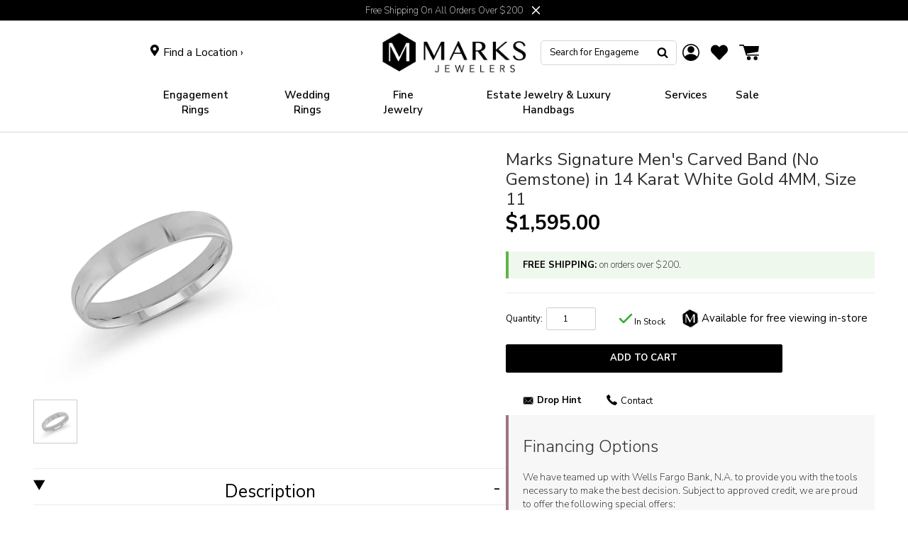

--- FILE ---
content_type: text/html; charset=UTF-8
request_url: https://embedsocial.com/api/pro_hashtag/4e2ec38058ac5110a198ead3cb7664fdf8b90acc/?origin=https%3A%2F%2Fwww.marks-jewelers.com%2Fproducts%2Fcarved-band-no-stones-in-14-karat-white-4mm-11
body_size: 12201
content:



    
    
    
<!DOCTYPE html>
<html lang="en">
    <head>
        <meta charset="UTF-8" />
        <title>EmbedSocial Universal Widget</title>
        <meta name="viewport" content="width=device-width, initial-scale=1, minimum-scale=1, maximum-scale=2">
                    <meta name="referrer" content="no-referrer" />
        
        
        
                                    <link id="font-link" href="https://embedsocial.com/cdn/fonts/roboto/stylesheet.css" rel="preload" as="style" onload="this.onload=null;this.rel='stylesheet'">
                    
        
                        
                    
    <link crossorigin rel="stylesheet" href="https://embedsocial.com/api/build/assets/WidgetFooter-BcZsuQcK.css"><link crossorigin rel="stylesheet" href="https://embedsocial.com/api/build/assets/HeaderRatingElement-CGNAMeS5.css"><link crossorigin rel="stylesheet" href="https://embedsocial.com/api/build/assets/widgetviewlive-CzhscWXM.css"><link crossorigin rel="modulepreload" href="https://embedsocial.com/api/build/assets/ajaxService-BSiDZCS8.js"><link crossorigin rel="modulepreload" href="https://embedsocial.com/api/build/assets/utilsServices-C7HyKjMK.js"><link crossorigin rel="modulepreload" href="https://embedsocial.com/api/build/assets/constants-D-JaaPMF.js"><link crossorigin rel="modulepreload" href="https://embedsocial.com/api/build/assets/WidgetFooter-CiFh4aQX.js"><link crossorigin rel="modulepreload" href="https://embedsocial.com/api/build/assets/_plugin-vue_export-helper-DlAUqK2U.js"><link crossorigin rel="modulepreload" href="https://embedsocial.com/api/build/assets/HeaderRatingElement-CrChbRm2.js"><link crossorigin rel="modulepreload" href="https://embedsocial.com/api/build/assets/LogoTypeRenderer-BU2TQk3d.js"><link crossorigin rel="modulepreload" href="https://embedsocial.com/api/build/assets/messages.english-CzePaLak.js">
    <style id="es-custom-css"></style>

            </head>
    <body class="es-body">
            
    <div id="widget-view-live" data-component="LayoutType"></div>
                        <script>
                window.baseUrl = 'https://embedsocial.com/admin';
                window.embeddedBaseUrl = 'https://embedsocial.com/api';
                window.locale = 'en';
                window.widgetLocation = '';

                window.shouldEnableDefaultReviewerAvatar = false;
                                    window.shouldEnableDefaultReviewerAvatar = true;
                
                
                window.paginationUrl = '';
                                    window.paginationUrl = 'https://embedsocial.com/api/widget_items/';
                
                window.filterMediaUrl = '';
                                    window.filterMediaUrl = 'https://embedsocial.com/api/widget_items/';
                
                window.isFreeUser = false;
                
                window.isJapaneseUserWidget = false;
                
                window.showTrustpilotLogo = false;
                
                window.lightboxBaseUrl = 'https://embedsocial.com/api/pro_hashtag_new_widgets_lightbox/';
                                    window.lightboxBaseUrl = 'https://embedsocial.com/api/widget_lightbox/';
                
                window.widgetLanguage = 'english';
                                    window.widgetLanguage = 'english';
                
                window.translations = null;
                                    window.translations = '\u007B\u0022w_rating\u0022\u003A\u0022rating\u0020from\u0022,\u0022w_rating_of\u0022\u003A\u0022rating\u0020of\u0022,\u0022w_average_rating_of\u0022\u003A\u0022average\u0020rating\u0020of\u0022,\u0022w_no_reviews_found\u0022\u003A\u0022No\u0020reviews\u0020found\u0022,\u0022w_reviews\u0022\u003A\u0022reviews\u0022,\u0022w_review\u0022\u003A\u0022review\u0022,\u0022w_post\u0022\u003A\u0022post\u0022,\u0022w_posts\u0022\u003A\u0022posts\u0022,\u0022w_all_posts\u0022\u003A\u0022All\u0020Posts\u0022,\u0022w_see_less\u0022\u003A\u0022See\u0020less\u0022,\u0022w_see_more\u0022\u003A\u0022See\u0020more\u0022,\u0022w_share_experience\u0022\u003A\u0022Share\u0020your\u0020experience\u0022,\u0022w_rating_l\u0022\u003A\u0022Rating\u0022,\u0022w_review_l\u0022\u003A\u0022Review\u0022,\u0022w_name_l\u0022\u003A\u0022First\u0020and\u0020last\u0020name\u0022,\u0022w_email_l\u0022\u003A\u0022Email\u0022,\u0022w_share_photos\u0022\u003A\u0022Share\u0020photos\u0022,\u0022w_video_testimonial\u0022\u003A\u0022Video\u0020testimonial\u0022,\u0022w_submit_review\u0022\u003A\u0022Submit\u0020review\u0022,\u0022w_email_not_valid\u0022\u003A\u0022Email\u0020is\u0020not\u0020valid\u0022,\u0022w_field_required\u0022\u003A\u0022This\u0020field\u0020is\u0020required\u0021\u0022,\u0022w_something_went_wrong\u0022\u003A\u0022Something\u0020went\u0020wrong,\u0020please\u0020try\u0020again\u0020later\u0021\u0022,\u0022w_review_submitted\u0022\u003A\u0022Your\u0020review\u0020is\u0020successfuly\u0020submitted\u0021\u0022,\u0022w_following_formats\u0022\u003A\u0022Maximum\u0020size\u003A\u00202MB,\u0020jpg,\u0020jpeg,\u0020png\u0020or\u0020webp\u0022,\u0022w_smaller_format\u0022\u003A\u0022The\u0020image\u0020must\u0020be\u0020smaller\u0020than\u00202\u0020MB\u0022,\u0022w_load_more\u0022\u003A\u0022Load\u0020more\u0022,\u0022w_leave_review\u0022\u003A\u0022Leave\u0020a\u0020review\u0022,\u0022w_leave_review_google\u0022\u003A\u0022Leave\u0020a\u0020review\u0020on\u0020Google\u0022,\u0022w_leave_review_trustpilot\u0022\u003A\u0022Leave\u0020a\u0020review\u0020on\u0020Trustpilot\u0022,\u0022w_follow_us\u0022\u003A\u0022Follow\u0020us\u0022,\u0022w_shop_products\u0022\u003A\u0022Shop\u0020products\u0022,\u0022w_click_products\u0022\u003A\u0022Click\u0020to\u0020view\u0020products\u0022,\u0022w_view_products\u0022\u003A\u0022View\u0020products\u0022,\u0022w_text_goes_here\u0022\u003A\u0022Text\u0020goes\u0020here...\u0022,\u0022w_writting_your_review\u0022\u003A\u0022Writing\u0020your\u0020review...\u0022,\u0022w_ai_review\u0022\u003A\u0022AI\u0020Review\u0022,\u0022w_generate\u0022\u003A\u0022Generate\u0022,\u0022w_write_keywords\u0022\u003A\u0022Write\u0020keywords\u0020you\u0020would\u0020like\u0020to\u0020include\u0020in\u0020the\u0020review\u0022,\u0022w_enter_keywords_to_generate_review\u0022\u003A\u0022Enter\u0020keywords\u0020to\u0020generate\u0020review\u0022,\u0022w_close_ai_review\u0022\u003A\u0022close\u0020AI\u0020review\u0022,\u0022w_you_have\u0022\u003A\u0022You\u0020have\u0022,\u0022w_magic_reviews_left\u0022\u003A\u0022magic\u0020reviews\u0020left\u0022,\u0022w_try_again\u0022\u003A\u0022Try\u0020again\u0022,\u0022w_proof_summary\u0022\u003A\u0022Social\u0020proof\u0020summary\u0022,\u0022w_based_on\u0022\u003A\u0022based\u0020on\u0022,\u0022w_customer_reviews\u0022\u003A\u0022customer\u0020reviews\u0022,\u0022w_review_title\u0022\u003A\u0022Review\u0020title\u0022,\u0022w_privacy_policy\u0022\u003A\u0022Privacy\u0020Policy\u0022,\u0022w_i_accept\u0022\u003A\u0022I\u0020accept\u0020the\u0022,\u0022w_welcome\u0022\u003A\u0022Welcome\u0022,\u0022w_response\u0022\u003A\u0022Response\u0022,\u0022w_welcome_submit_review\u0022\u003A\u0022Select\u0020where\u0020to\u0020submit\u0020your\u0020review\u0022,\u0022w_submit_title\u0022\u003A\u0022Submit\u0020text\u0020or\u0020video\u0020testimonial\u0022,\u0022w_submit_text\u0022\u003A\u0022Text\u0020your\u0020feedback\u0020or\u0020record\u0020a\u0020video\u0020testimonial\u0022,\u0022w_no_results_found\u0022\u003A\u0022No\u0020results\u0020found\u0022,\u0022w_all_reviews\u0022\u003A\u0022All\u0020Reviews\u0022,\u0022w_share_voice\u0022\u003A\u0022Share\u0020your\u0020voice\u0021\u0020Your\u0020post\u0020can\u0020impact\u0020others\u0022,\u0022w_description\u0022\u003A\u0022Description\u0022,\u0022w_submit_post\u0022\u003A\u0022Submit\u0020post\u0022,\u0022w_avatar_photo\u0022\u003A\u0022Your\u0020avatar\u0020photo\u0022,\u0022w_upload_photo\u0022\u003A\u0022Upload\u0020photo...\u0022,\u0022w_maximum_size\u0022\u003A\u0022Maximum\u0020size\u003A\u00202MB,\u0020jpg,\u0020jpeg,\u0020png\u0020or\u0020webp\u0022,\u0022w_error_image\u0022\u003A\u0022The\u0020image\u0020must\u0020be\u0020smaller\u0020than\u00202\u0020MB\u0022,\u0022w_share_post\u0022\u003A\u0022Share\u0020your\u0020post\u0022,\u0022w_permissions\u0022\u003A\u0022I\u0020agree\u0020for\u0020my\u0020review\u0020to\u0020be\u0020publically\u0020shared\u0022,\u0022w_record_video\u0022\u003A\u0022Record\u0020video\u0022,\u0022w_upload_video\u0022\u003A\u0022Upload\u0020video...\u0022,\u0022w_uploading_video\u0022\u003A\u0022Uploading\u0020video...\u0022,\u0022w_change_video\u0022\u003A\u0022Change\u0020video...\u0022,\u0022w_video_max_size\u0022\u003A\u0022Maximum\u0020size\u003A\u0022,\u0022w_exceeded_max_size_text\u0022\u003A\u0022Exceeded\u0020the\u0020maximum\u0020size\u0020of\u0022,\u0022w_upload_smaller_video_text\u0022\u003A\u0022Please\u0020upload\u0020a\u0020smaller\u0020video.\u0022,\u0022w_not_supported_format_text\u0022\u003A\u0022Not\u0020supported\u0020video\u0020format.\u0020Upload\u003A\u0022,\u0022w_record_video_testimonial\u0022\u003A\u0022Record\u0020video\u0020testimonial\u0022,\u0022w_record_video_camera_preview\u0022\u003A\u0022Camera\u0020preview\u0020\u002D\u0020Not\u0020recording\u0022,\u0022w_record_video_start_recording\u0022\u003A\u0022Start\u0020recording\u0022,\u0022w_record_video_your_recording\u0022\u003A\u0022Your\u0020recording\u0022,\u0022w_record_video_stop_recording\u0022\u003A\u0022Stop\u0020recording\u0022,\u0022w_record_video_redo_recording\u0022\u003A\u0022Redo\u0020recording\u0022,\u0022w_record_video_use_this_video\u0022\u003A\u0022Use\u0020this\u0020video\u0022,\u0022w_record_video_no_permission\u0022\u003A\u0022Could\u0020not\u0020access\u0020camera\u0020and\u0020microphone.\u0020Please\u0020allow\u0020this\u0020permission\u0020in\u0020your\u0020browser,\u0020or\u0020try\u0020uploading\u0020video\u0020instead\u0022,\u0022w_translated_by_ai\u0022\u003A\u0022Translated\u0020by\u0020AI\u0022,\u0022w_product_card_button\u0022\u003A\u0022Shop\u0022,\u0022w_userfeedbackform_back\u0022\u003A\u0022Go\u0020back\u0022,\u0022w_userfeedbackform_next\u0022\u003A\u0022Next\u0022,\u0022w_userfeedbackform_submit\u0022\u003A\u0022Submit\u0022,\u0022w_userfeedbackform_success_thankyou\u0022\u003A\u0022Thank\u0020you\u0021\u0022,\u0022w_userfeedbackform_success_photoswillbereviewed\u0022\u003A\u0022Your\u0020photos\u0020will\u0020be\u0020reviewed\u0020before\u0020being\u0020added\u0020to\u0020our\u0020widget.\u0022,\u0022w_userfeedbackform_success_untilnexttime\u0022\u003A\u0022Until\u0020next\u0020time\u0021\u0022,\u0022w_userfeedbackform_inserturl\u0022\u003A\u0022Insert\u0020post\u0020URL\u0022,\u0022w_userfeedbackform_uploadmanually\u0022\u003A\u0022Upload\u0020image\u0020manually\u0022,\u0022w_userfeedbackform_shareyourexperience_title\u0022\u003A\u0022Share\u0020your\u0020voice\u0021\u0020Your\u0020post\u0020can\u0020impact\u0020others\u0020\\ud83d\\ude0d\u0022,\u0022w_userfeedbackform_or\u0022\u003A\u0022or\u0022,\u0022w_userfeedbackform_postlink\u0022\u003A\u0022Post\u0020link\u0022,\u0022w_userfeedbackform_previewofthemedia\u0022\u003A\u0022Preview\u0020of\u0020the\u0020media\u0020you\u0020are\u0020about\u0020to\u0020submit\u0022,\u0022w_userfeedbackform_somethingwentwrong\u0022\u003A\u0022Something\u0020went\u0020wrong.\u0020Make\u0020sure\u0020the\u0020link\u0020is\u0020from\u0020an\u0020Instagram\u0020post\u0020or\u0020try\u0020another\u0020link.\u0022,\u0022w_products\u0022\u003A\u0022Products\u0022\u007D';
                
                                    window.isTemplatePreview = false;
                    window.widget = '\u007B\u0022id\u0022\u003A112780,\u0022ownerId\u0022\u003A147845,\u0022widgetRef\u0022\u003A\u00224e2ec38058ac5110a198ead3cb7664fdf8b90acc\u0022,\u0022widgetName\u0022\u003A\u0022Marks\u0020Jewelers\u0020New\u0020Review\u0020Widget\u0022,\u0022template\u0022\u003A\u007B\u0022id\u0022\u003A1,\u0022ownerId\u0022\u003Anull,\u0022templateRef\u0022\u003A\u0022MfPIyy0bAd500QyfrK0xySzEvFrn3jzqbMhuJRRx\\r\\n\u0022,\u0022templateName\u0022\u003A\u0022base\u0022,\u0022theme\u0022\u003A\u007B\u0022id\u0022\u003A1,\u0022name\u0022\u003A\u0022default\u0022,\u0022published\u0022\u003Atrue,\u0022createdOn\u0022\u003A\u00222022\u002D03\u002D31\u002012\u003A20\u003A49\u0022,\u0022updatedOn\u0022\u003A\u00222022\u002D03\u002D31\u002012\u003A20\u003A49\u0022,\u0022status\u0022\u003Atrue\u007D,\u0022templateCategories\u0022\u003Anull,\u0022layout\u0022\u003A\u007B\u0022id\u0022\u003A1,\u0022name\u0022\u003A\u0022feed\u0022,\u0022product\u0022\u003A\u0022feed\u0022\u007D,\u0022templateType\u0022\u003A\u0022manually_configured\u0022,\u0022activeAiWidgetContent\u0022\u003Anull,\u0022mediaData\u0022\u003Anull,\u0022widgetRef\u0022\u003Anull,\u0022createdBy\u0022\u003Anull,\u0022validUntil\u0022\u003A\u00222022\u002D05\u002D09\u002015\u003A46\u003A17\u0022,\u0022createdOn\u0022\u003A\u00222022\u002D05\u002D09\u002015\u003A46\u003A17\u0022,\u0022updatedOn\u0022\u003Anull,\u0022status\u0022\u003Atrue\u007D,\u0022layout\u0022\u003A\u007B\u0022id\u0022\u003A4,\u0022name\u0022\u003A\u0022slider\u0022,\u0022product\u0022\u003A\u0022reviews\u0022\u007D,\u0022theme\u0022\u003A\u007B\u0022id\u0022\u003A1,\u0022name\u0022\u003A\u0022default\u0022,\u0022published\u0022\u003Atrue,\u0022createdOn\u0022\u003A\u00222022\u002D03\u002D31\u002012\u003A20\u003A49\u0022,\u0022updatedOn\u0022\u003A\u00222022\u002D03\u002D31\u002012\u003A20\u003A49\u0022,\u0022status\u0022\u003Atrue\u007D,\u0022sources\u0022\u003A\u005B\u007B\u0022id\u0022\u003A100128,\u0022sourceType\u0022\u003A\u0022google\u0022,\u0022sourceSubtype\u0022\u003A\u0022place\u0022,\u0022sourceId\u0022\u003A\u0022ChIJF0J4Hhg1wYkRRFhH1gnM4nc\u0022,\u0022sourceSearchId\u0022\u003A\u0022ChIJF0J4Hhg1wYkRRFhH1gnM4nc\u0022,\u0022sourceName\u0022\u003A\u0022Marks\u0020Jewelers\u0020\u002D\u0020Mount\u0020Laurel\u0022,\u0022sourceUsername\u0022\u003A\u0022Joshua\u0020Rubin\u0022,\u0022sourceCoverPhotoLink\u0022\u003A\u0022\u0022,\u0022leaveAReviewLink\u0022\u003A\u0022https\u003A\\\/\\\/search.google.com\\\/local\\\/writereview\u003Fplaceid\u003DChIJF0J4Hhg1wYkRRFhH1gnM4nc\u0022,\u0022isVerified\u0022\u003Atrue,\u0022sourceLink\u0022\u003A\u0022https\u003A\\\/\\\/maps.google.com\\\/maps\u003Fcid\u003D8638691377871804484\u0022,\u0022createdOn\u0022\u003A\u005B\u005D,\u0022autoAddMedia\u0022\u003A\u0022Yes\u0022,\u0022mediaType\u0022\u003A\u0022review\u0022,\u0022widgetSourceId\u0022\u003A197464,\u0022sourceCity\u0022\u003A\u0022Mt\u0020Laurel\u0020Township\u0022,\u0022sourceCountry\u0022\u003A\u0022United\u0020States\u0022,\u0022numOfPosts\u0022\u003A246\u007D,\u007B\u0022id\u0022\u003A26303,\u0022sourceType\u0022\u003A\u0022google\u0022,\u0022sourceSubtype\u0022\u003A\u0022place\u0022,\u0022sourceId\u0022\u003A\u0022ChIJb7puzA2kxokRkCDLnjIPDqc\u0022,\u0022sourceSearchId\u0022\u003A\u0022ChIJb7puzA2kxokRkCDLnjIPDqc\u0022,\u0022sourceName\u0022\u003A\u0022Marks\u0020Jewelers\u0020\u002D\u0020Montgomeryville\u0022,\u0022sourceUsername\u0022\u003A\u0022Joshua\u0020Rubin\u0022,\u0022sourceCoverPhotoLink\u0022\u003A\u0022\u0022,\u0022leaveAReviewLink\u0022\u003A\u0022https\u003A\\\/\\\/search.google.com\\\/local\\\/writereview\u003Fplaceid\u003DChIJb7puzA2kxokRkCDLnjIPDqc\u0022,\u0022isVerified\u0022\u003Atrue,\u0022sourceLink\u0022\u003A\u0022https\u003A\\\/\\\/maps.google.com\\\/maps\u003Fcid\u003D12037575564094808208\u0022,\u0022createdOn\u0022\u003A\u005B\u005D,\u0022autoAddMedia\u0022\u003A\u0022Yes\u0022,\u0022mediaType\u0022\u003A\u0022review\u0022,\u0022widgetSourceId\u0022\u003A188495,\u0022sourceCity\u0022\u003A\u0022Montgomeryville\u0022,\u0022sourceCountry\u0022\u003A\u0022United\u0020States\u0022,\u0022numOfPosts\u0022\u003A2943\u007D\u005D,\u0022activeAiWidgetContent\u0022\u003Anull,\u0022widgetType\u0022\u003A\u0022manually_configured\u0022,\u0022createdOn\u0022\u003A\u00222024\u002D11\u002D20\u002015\u003A18\u003A01\u0022,\u0022updatedOn\u0022\u003A\u00222024\u002D11\u002D20\u002015\u003A19\u003A43\u0022,\u0022status\u0022\u003Atrue\u007D';

                    window.widgetMedia = [];
                    window.numMaxMedia = 0;
                                                                        window.widgetMedia = '\u005B\u007B\u0022id\u0022\u003A12775678,\u0022authorName\u0022\u003A\u0022Michael\u0020G\u0022,\u0022profilePhotoUrl\u0022\u003A\u0022https\u003A\\\/\\\/lh3.googleusercontent.com\\\/a\u002D\\\/ALV\u002DUjU20LNwEpZRhFVi6kNwdKGyf__gFazk5EZM_LxtzWC3cu2FBq6c\u003Ds120\u002Dc\u002Drp\u002Dmo\u002Dbr100\u0022,\u0022mediaCreatedOn\u0022\u003A\u0022Jan\u002029,\u00202026\u0022,\u0022sourceSearchId\u0022\u003A\u0022ChIJb7puzA2kxokRkCDLnjIPDqc\u0022,\u0022sourceType\u0022\u003A\u0022google\u0022,\u0022sourceLink\u0022\u003Anull,\u0022caption\u0022\u003A\u0022Trish\u0020was\u0020amazing.\u0020Helped\u0020us\u0020pick\u0020out\u0020jewelry\u0020for\u0020my\u0020wife\\u2019s\u0020birthday.\u0020Was\u0020patient\u0020,\u0020pleasant,\u0020and\u0020explained\u0020the\u0020pieces\u0020thoroughly.\u0020Good\u0020sense\u0020of\u0020humor\u0020too\u0021\u0020Will\u0020return\u0020to\u0020Marks.\u0022,\u0022rating\u0022\u003A5,\u0022type\u0022\u003A\u0022text\u0022,\u0022image\u0022\u003A\u005B\u005D,\u0022largeImage\u0022\u003A\u005B\u005D,\u0022carousel\u0022\u003A\u005B\u005D,\u0022video\u0022\u003A\u005B\u005D,\u0022mediaId\u0022\u003A\u0022AbFvOqlq6TIYju2evtg2N26C_JENBnuzFtlmPM2hx_DKuVTxsCPDybbTY24eTjtHgGIs6thRQBIwMw\u0022,\u0022formattedCaption\u0022\u003A\u0022Trish\u0020was\u0020amazing.\u0020Helped\u0020us\u0020pick\u0020out\u0020jewelry\u0020for\u0020my\u0020wife\\u2019s\u0020birthday.\u0020Was\u0020patient\u0020,\u0020pleasant,\u0020and\u0020explained\u0020the\u0020pieces\u0020thoroughly.\u0020Good\u0020sense\u0020of\u0020humor\u0020too\u0021\u0020Will\u0020return\u0020to\u0020Marks.\u0022,\u0022title\u0022\u003Anull,\u0022aiTitle\u0022\u003Anull,\u0022userUrl\u0022\u003Anull,\u0022moderationId\u0022\u003A\u0022review\u002D12775678\u0022,\u0022mediaLink\u0022\u003A\u0022https\u003A\\\/\\\/maps.google.com\\\/maps\u003Fcid\u003D12037575564094808208\u0022,\u0022formattedDate\u0022\u003A\u0022a\u0020day\u0020ago\u0022,\u0022cta\u0022\u003Anull,\u0022sourceCoverPhoto\u0022\u003Anull,\u0022itemType\u0022\u003A\u0022review\u0022,\u0022tags\u0022\u003A\u005B\u005D,\u0022productTags\u0022\u003A\u005B\u005D,\u0022translationsData\u0022\u003A\u005B\u005D,\u0022originalCreatedOn\u0022\u003A\u00222026\u002D01\u002D29\u002001\u003A13\u003A36\u0022,\u0022sourceLogoUrl\u0022\u003Anull,\u0022sourceLocation\u0022\u003A\u0022Montgomeryville,\u0020United\u0020States\u0022,\u0022pinStatus\u0022\u003Anull,\u0022priority\u0022\u003Anull,\u0022aiScore\u0022\u003Anull\u007D,\u007B\u0022id\u0022\u003A12767454,\u0022authorName\u0022\u003A\u0022Grant\u0020D\u0022,\u0022profilePhotoUrl\u0022\u003A\u0022https\u003A\\\/\\\/lh3.googleusercontent.com\\\/a\\\/ACg8ocJxRPeX6og55sVHoPuqzytNNbuVCv68yw3LgxMmg4xEIVyp4A\u003Ds120\u002Dc\u002Drp\u002Dmo\u002Dbr100\u0022,\u0022mediaCreatedOn\u0022\u003A\u0022Jan\u002027,\u00202026\u0022,\u0022sourceSearchId\u0022\u003A\u0022ChIJb7puzA2kxokRkCDLnjIPDqc\u0022,\u0022sourceType\u0022\u003A\u0022google\u0022,\u0022sourceLink\u0022\u003Anull,\u0022caption\u0022\u003A\u0022Fast,\u0020good\u002Dquality,\u0020just\u0020what\u0020I\u0020was\u0020looking\u0020for.\u0020Would\u0020recommend\u0022,\u0022rating\u0022\u003A5,\u0022type\u0022\u003A\u0022text\u0022,\u0022image\u0022\u003A\u005B\u005D,\u0022largeImage\u0022\u003A\u005B\u005D,\u0022carousel\u0022\u003A\u005B\u005D,\u0022video\u0022\u003A\u005B\u005D,\u0022mediaId\u0022\u003A\u0022AbFvOqmUfxnbnIHJ1VAf2zfSty11Nn29f\u002DZig\u002Dsf3jV5tcuPJG8S_bTWHYTk_rwg69W0lW_K_fK7fg\u0022,\u0022formattedCaption\u0022\u003A\u0022Fast,\u0020good\u002Dquality,\u0020just\u0020what\u0020I\u0020was\u0020looking\u0020for.\u0020Would\u0020recommend\u0022,\u0022title\u0022\u003Anull,\u0022aiTitle\u0022\u003Anull,\u0022userUrl\u0022\u003Anull,\u0022moderationId\u0022\u003A\u0022review\u002D12767454\u0022,\u0022mediaLink\u0022\u003A\u0022https\u003A\\\/\\\/maps.google.com\\\/maps\u003Fcid\u003D12037575564094808208\u0022,\u0022formattedDate\u0022\u003A\u00222\u0020days\u0020ago\u0022,\u0022cta\u0022\u003Anull,\u0022sourceCoverPhoto\u0022\u003Anull,\u0022itemType\u0022\u003A\u0022review\u0022,\u0022tags\u0022\u003A\u005B\u005D,\u0022productTags\u0022\u003A\u005B\u005D,\u0022translationsData\u0022\u003A\u005B\u005D,\u0022originalCreatedOn\u0022\u003A\u00222026\u002D01\u002D27\u002019\u003A51\u003A22\u0022,\u0022sourceLogoUrl\u0022\u003Anull,\u0022sourceLocation\u0022\u003A\u0022Montgomeryville,\u0020United\u0020States\u0022,\u0022pinStatus\u0022\u003Anull,\u0022priority\u0022\u003Anull,\u0022aiScore\u0022\u003Anull\u007D,\u007B\u0022id\u0022\u003A12760413,\u0022authorName\u0022\u003A\u0022Mike\u0020P\u0022,\u0022profilePhotoUrl\u0022\u003A\u0022https\u003A\\\/\\\/lh3.googleusercontent.com\\\/a\\\/ACg8ocLqamgNXAXj8cDhHgZNyoPgsVrilpTaMTV4ChBg9AhoMKRnRA\u003Ds120\u002Dc\u002Drp\u002Dmo\u002Dbr100\u0022,\u0022mediaCreatedOn\u0022\u003A\u0022Jan\u002024,\u00202026\u0022,\u0022sourceSearchId\u0022\u003A\u0022ChIJb7puzA2kxokRkCDLnjIPDqc\u0022,\u0022sourceType\u0022\u003A\u0022google\u0022,\u0022sourceLink\u0022\u003Anull,\u0022caption\u0022\u003A\u0022Everyone\u0020here\u0020is\u0020extremely\u0020helpful\u0020and\u0020friendly.\u0020They\u0020do\u0020a\u0020fantastic\u0020job\u0020of\u0020giving\u0020you\u0020the\u0020best\u0020value\u0020for\u0020your\u0020budget\u0020and\u0020have\u0020amazing\u0020custom\u0020jewelry\u0021\u0022,\u0022rating\u0022\u003A5,\u0022type\u0022\u003A\u0022text\u0022,\u0022image\u0022\u003A\u005B\u005D,\u0022largeImage\u0022\u003A\u005B\u005D,\u0022carousel\u0022\u003A\u005B\u005D,\u0022video\u0022\u003A\u005B\u005D,\u0022mediaId\u0022\u003A\u0022AbFvOqnoUofgfphlxZOpUyv0fGL\u002D6lbS6mjY7D_wVM3qsiCr1E3BQHGCAzFDHNSacgMrftM9c7imKg\u0022,\u0022formattedCaption\u0022\u003A\u0022Everyone\u0020here\u0020is\u0020extremely\u0020helpful\u0020and\u0020friendly.\u0020They\u0020do\u0020a\u0020fantastic\u0020job\u0020of\u0020giving\u0020you\u0020the\u0020best\u0020value\u0020for\u0020your\u0020budget\u0020and\u0020have\u0020amazing\u0020custom\u0020jewelry\u0021\u0022,\u0022title\u0022\u003Anull,\u0022aiTitle\u0022\u003Anull,\u0022userUrl\u0022\u003Anull,\u0022moderationId\u0022\u003A\u0022review\u002D12760413\u0022,\u0022mediaLink\u0022\u003A\u0022https\u003A\\\/\\\/maps.google.com\\\/maps\u003Fcid\u003D12037575564094808208\u0022,\u0022formattedDate\u0022\u003A\u00225\u0020days\u0020ago\u0022,\u0022cta\u0022\u003Anull,\u0022sourceCoverPhoto\u0022\u003Anull,\u0022itemType\u0022\u003A\u0022review\u0022,\u0022tags\u0022\u003A\u005B\u005D,\u0022productTags\u0022\u003A\u005B\u005D,\u0022translationsData\u0022\u003A\u005B\u005D,\u0022originalCreatedOn\u0022\u003A\u00222026\u002D01\u002D24\u002022\u003A19\u003A50\u0022,\u0022sourceLogoUrl\u0022\u003Anull,\u0022sourceLocation\u0022\u003A\u0022Montgomeryville,\u0020United\u0020States\u0022,\u0022pinStatus\u0022\u003Anull,\u0022priority\u0022\u003Anull,\u0022aiScore\u0022\u003Anull\u007D,\u007B\u0022id\u0022\u003A12750211,\u0022authorName\u0022\u003A\u0022Ashley\u0020Marrero\u0022,\u0022profilePhotoUrl\u0022\u003A\u0022https\u003A\\\/\\\/lh3.googleusercontent.com\\\/a\u002D\\\/ALV\u002DUjUZMdnLziKG8u1sltwkIEd_OtrLfiMIlbwbkFBc\u002DWKAjQzNCGsLDA\u003Ds120\u002Dc\u002Drp\u002Dmo\u002Dbr100\u0022,\u0022mediaCreatedOn\u0022\u003A\u0022Jan\u002024,\u00202026\u0022,\u0022sourceSearchId\u0022\u003A\u0022ChIJF0J4Hhg1wYkRRFhH1gnM4nc\u0022,\u0022sourceType\u0022\u003A\u0022google\u0022,\u0022sourceLink\u0022\u003Anull,\u0022caption\u0022\u003A\u0022Dina\u0020was\u0020awesome\u0021\u0020It\u0020was\u0020my\u0020first\u0020time\u0020checking\u0020out\u0020Mark\\u2018s\u0020jewelers.\u0020I\u0020was\u0020Initially,\u0020just\u0020going\u0020in\u0020there\u0020to\u0020check\u0020out\u0020what\u0020they\u0020had\u0020because\u0020I\\u2019ve\u0020been\u0020in\u0020the\u0020market\u0020for\u0020watches.\u0020Dina\u0020was\u0020incredibly\u0020welcoming\u0020and\u0020easy\u0020to\u0020talk\u0020to\u0020about\u0020what\u0020I\u0020was\u0020looking\u0020for.\u0020I\u0020felt\u0020no\u0020judgment\u0020and\u0020no\u0020pressure.\u0020I\u0020ended\u0020up\u0020leaving\u0020with\u0020a\u0020watch\u0020for\u0020my\u0020partner.\u0020And\u0020I\u0020was\u0020very\u0020happy\u0020to\u0020work\u0020with\u0020the\u0020team.\u0020Will\u0020definitely\u0020be\u0020back\u0021\u0020\u0028\u003A\u0022,\u0022rating\u0022\u003A5,\u0022type\u0022\u003A\u0022text\u0022,\u0022image\u0022\u003A\u005B\u005D,\u0022largeImage\u0022\u003A\u005B\u005D,\u0022carousel\u0022\u003A\u005B\u005D,\u0022video\u0022\u003A\u005B\u005D,\u0022mediaId\u0022\u003A\u0022AbFvOqkpeZTMfPrljU2t6FkVQLuOUu\u002Dzv8Mq1vF8XGrKybM4ZJSJtPpLN3yu24f0sAnH\u002DQ0UDY3\u002D\u0022,\u0022formattedCaption\u0022\u003A\u0022Dina\u0020was\u0020awesome\u0021\u0020It\u0020was\u0020my\u0020first\u0020time\u0020checking\u0020out\u0020Mark\\u2018s\u0020jewelers.\u0020I\u0020was\u0020Initially,\u0020just\u0020going\u0020in\u0020there\u0020to\u0020check\u0020out\u0020what\u0020they\u0020had\u0020because\u0020I\\u2019ve\u0020been\u0020in\u0020the\u0020market\u0020for\u0020watches.\u0020Dina\u0020was\u0020incredibly\u0020welcoming\u0020and\u0020easy\u0020to\u0020talk\u0020to\u0020about\u0020what\u0020I\u0020was\u0020looking\u0020for.\u0020I\u0020felt\u0020no\u0020judgment\u0020and\u0020no\u0020pressure.\u0020I\u0020ended\u0020up\u0020leaving\u0020with\u0020a\u0020watch\u0020for\u0020my\u0020partner.\u0020And\u0020I\u0020was\u0020very\u0020happy\u0020to\u0020work\u0020with\u0020the\u0020team.\u0020Will\u0020definitely\u0020be\u0020back\u0021\u0020\u0028\u003A\u0022,\u0022title\u0022\u003Anull,\u0022aiTitle\u0022\u003Anull,\u0022userUrl\u0022\u003Anull,\u0022moderationId\u0022\u003A\u0022review\u002D12750211\u0022,\u0022mediaLink\u0022\u003A\u0022https\u003A\\\/\\\/maps.google.com\\\/maps\u003Fcid\u003D8638691377871804484\u0022,\u0022formattedDate\u0022\u003A\u00225\u0020days\u0020ago\u0022,\u0022cta\u0022\u003Anull,\u0022sourceCoverPhoto\u0022\u003Anull,\u0022itemType\u0022\u003A\u0022review\u0022,\u0022tags\u0022\u003A\u005B\u005D,\u0022productTags\u0022\u003A\u005B\u005D,\u0022translationsData\u0022\u003A\u005B\u005D,\u0022originalCreatedOn\u0022\u003A\u00222026\u002D01\u002D24\u002017\u003A02\u003A04\u0022,\u0022sourceLogoUrl\u0022\u003Anull,\u0022sourceLocation\u0022\u003A\u0022Mt\u0020Laurel\u0020Township,\u0020United\u0020States\u0022,\u0022pinStatus\u0022\u003Anull,\u0022priority\u0022\u003Anull,\u0022aiScore\u0022\u003Anull\u007D,\u007B\u0022id\u0022\u003A12734926,\u0022authorName\u0022\u003A\u0022Kristen\u0020Gamble\u0022,\u0022profilePhotoUrl\u0022\u003A\u0022https\u003A\\\/\\\/lh3.googleusercontent.com\\\/a\u002D\\\/ALV\u002DUjUNG\u002Df8i12CG3u95G1Yk5V7\u002DMlms\u002DMbpagVpTMnrlECwI0spZJf\u003Ds120\u002Dc\u002Drp\u002Dmo\u002Dbr100\u0022,\u0022mediaCreatedOn\u0022\u003A\u0022Jan\u002023,\u00202026\u0022,\u0022sourceSearchId\u0022\u003A\u0022ChIJb7puzA2kxokRkCDLnjIPDqc\u0022,\u0022sourceType\u0022\u003A\u0022google\u0022,\u0022sourceLink\u0022\u003Anull,\u0022caption\u0022\u003A\u0022I\u0020had\u0020a\u0020wonderful\u0020experience\u0020working\u0020with\u0020Hilary\u0020Cuff\u0020at\u0020Marks\u0020Jewelry\u0020in\u0020Montgomeryville\u0020tonight.\u0020She\u0020is\u0020incredibly\u0020knowledgeable,\u0020thorough,\u0020and\u0020genuinely\u0020friendly,\u0020which\u0020made\u0020the\u0020entire\u0020process\u0020easy\u0020and\u0020enjoyable.\u0020Hilary\u0020took\u0020the\u0020time\u0020to\u0020explain\u0020everything\u0020clearly\u0020and\u0020made\u0020sure\u0020I\u0020felt\u0020confident\u0020in\u0020every\u0020decision.\u0020Her\u0020professionalism\u0020and\u0020warmth\u0020truly\u0020set\u0020her\u0020apart.\u0020I\u0020highly\u0020recommend\u0020Hilary\u0020to\u0020anyone\u0020looking\u0020for\u0020exceptional\u0020service,\u0020and\u0020I\u0020will\u0020definitely\u0020be\u0020working\u0020with\u0020her\u0020again\u0021\u0022,\u0022rating\u0022\u003A5,\u0022type\u0022\u003A\u0022text\u0022,\u0022image\u0022\u003A\u005B\u005D,\u0022largeImage\u0022\u003A\u005B\u005D,\u0022carousel\u0022\u003A\u005B\u005D,\u0022video\u0022\u003A\u005B\u005D,\u0022mediaId\u0022\u003A\u0022AbFvOqnnypoP4Q0pOY6IDOODsk5ZdV9T6jsvrk6fD9noB\u002D9HWci5Fu5xAcFdhCBdDDoJsXoRxmHp\u0022,\u0022formattedCaption\u0022\u003A\u0022I\u0020had\u0020a\u0020wonderful\u0020experience\u0020working\u0020with\u0020Hilary\u0020Cuff\u0020at\u0020Marks\u0020Jewelry\u0020in\u0020Montgomeryville\u0020tonight.\u0020She\u0020is\u0020incredibly\u0020knowledgeable,\u0020thorough,\u0020and\u0020genuinely\u0020friendly,\u0020which\u0020made\u0020the\u0020entire\u0020process\u0020easy\u0020and\u0020enjoyable.\u0020Hilary\u0020took\u0020the\u0020time\u0020to\u0020explain\u0020everything\u0020clearly\u0020and\u0020made\u0020sure\u0020I\u0020felt\u0020confident\u0020in\u0020every\u0020decision.\u0020Her\u0020professionalism\u0020and\u0020warmth\u0020truly\u0020set\u0020her\u0020apart.\u0020I\u0020highly\u0020recommend\u0020Hilary\u0020to\u0020anyone\u0020looking\u0020for\u0020exceptional\u0020service,\u0020and\u0020I\u0020will\u0020definitely\u0020be\u0020working\u0020with\u0020her\u0020again\u0021\u0022,\u0022title\u0022\u003Anull,\u0022aiTitle\u0022\u003Anull,\u0022userUrl\u0022\u003Anull,\u0022moderationId\u0022\u003A\u0022review\u002D12734926\u0022,\u0022mediaLink\u0022\u003A\u0022https\u003A\\\/\\\/maps.google.com\\\/maps\u003Fcid\u003D12037575564094808208\u0022,\u0022formattedDate\u0022\u003A\u0022a\u0020week\u0020ago\u0022,\u0022cta\u0022\u003Anull,\u0022sourceCoverPhoto\u0022\u003Anull,\u0022itemType\u0022\u003A\u0022review\u0022,\u0022tags\u0022\u003A\u005B\u005D,\u0022productTags\u0022\u003A\u005B\u005D,\u0022translationsData\u0022\u003A\u005B\u005D,\u0022originalCreatedOn\u0022\u003A\u00222026\u002D01\u002D23\u002001\u003A52\u003A56\u0022,\u0022sourceLogoUrl\u0022\u003Anull,\u0022sourceLocation\u0022\u003A\u0022Montgomeryville,\u0020United\u0020States\u0022,\u0022pinStatus\u0022\u003Anull,\u0022priority\u0022\u003Anull,\u0022aiScore\u0022\u003Anull\u007D,\u007B\u0022id\u0022\u003A12734897,\u0022authorName\u0022\u003A\u0022Dan\u0020Ennis\u0022,\u0022profilePhotoUrl\u0022\u003A\u0022https\u003A\\\/\\\/lh3.googleusercontent.com\\\/a\\\/ACg8ocJt4Z9Gevtn_5JjAE7C8dqU9PhgudhoqdneC3GgiRiRYRAvKQ\u003Ds120\u002Dc\u002Drp\u002Dmo\u002Dbr100\u0022,\u0022mediaCreatedOn\u0022\u003A\u0022Jan\u002022,\u00202026\u0022,\u0022sourceSearchId\u0022\u003A\u0022ChIJF0J4Hhg1wYkRRFhH1gnM4nc\u0022,\u0022sourceType\u0022\u003A\u0022google\u0022,\u0022sourceLink\u0022\u003Anull,\u0022caption\u0022\u003A\u0022Melissa\u0020was\u0020AMAZING\u0020to\u0020work\u0020with.\u0020She\u0020was\u0020so\u0020helpful\u0020and\u0020accommodating.\u0020We\u0020go\u0020to\u0020Mark\\u2019s\u0020for\u0020all\u0020of\u0020our\u0020jewelry\u0020needs.\u0022,\u0022rating\u0022\u003A5,\u0022type\u0022\u003A\u0022text\u0022,\u0022image\u0022\u003A\u005B\u005D,\u0022largeImage\u0022\u003A\u005B\u005D,\u0022carousel\u0022\u003A\u005B\u005D,\u0022video\u0022\u003A\u005B\u005D,\u0022mediaId\u0022\u003A\u0022AbFvOqmHloySPOVQOw\u002Dqig_m24gI0\u002D1tVU6FZZ2yzCtMbi8EHPp7le\u002D8n1TTw6mvovGpTvMRSJUK\u002DQ\u0022,\u0022formattedCaption\u0022\u003A\u0022Melissa\u0020was\u0020AMAZING\u0020to\u0020work\u0020with.\u0020She\u0020was\u0020so\u0020helpful\u0020and\u0020accommodating.\u0020We\u0020go\u0020to\u0020Mark\\u2019s\u0020for\u0020all\u0020of\u0020our\u0020jewelry\u0020needs.\u0022,\u0022title\u0022\u003Anull,\u0022aiTitle\u0022\u003Anull,\u0022userUrl\u0022\u003Anull,\u0022moderationId\u0022\u003A\u0022review\u002D12734897\u0022,\u0022mediaLink\u0022\u003A\u0022https\u003A\\\/\\\/maps.google.com\\\/maps\u003Fcid\u003D8638691377871804484\u0022,\u0022formattedDate\u0022\u003A\u0022a\u0020week\u0020ago\u0022,\u0022cta\u0022\u003Anull,\u0022sourceCoverPhoto\u0022\u003Anull,\u0022itemType\u0022\u003A\u0022review\u0022,\u0022tags\u0022\u003A\u005B\u005D,\u0022productTags\u0022\u003A\u005B\u005D,\u0022translationsData\u0022\u003A\u005B\u005D,\u0022originalCreatedOn\u0022\u003A\u00222026\u002D01\u002D22\u002023\u003A10\u003A03\u0022,\u0022sourceLogoUrl\u0022\u003Anull,\u0022sourceLocation\u0022\u003A\u0022Mt\u0020Laurel\u0020Township,\u0020United\u0020States\u0022,\u0022pinStatus\u0022\u003Anull,\u0022priority\u0022\u003Anull,\u0022aiScore\u0022\u003Anull\u007D,\u007B\u0022id\u0022\u003A12734898,\u0022authorName\u0022\u003A\u0022Anthony\u0020Jannini\u0022,\u0022profilePhotoUrl\u0022\u003A\u0022https\u003A\\\/\\\/lh3.googleusercontent.com\\\/a\\\/ACg8ocIgdcKqrhIzSEUPPRt8U4ZPKvt3H_VapQaUD633JVSVgAydWQ\u003Ds120\u002Dc\u002Drp\u002Dmo\u002Dbr100\u0022,\u0022mediaCreatedOn\u0022\u003A\u0022Jan\u002022,\u00202026\u0022,\u0022sourceSearchId\u0022\u003A\u0022ChIJF0J4Hhg1wYkRRFhH1gnM4nc\u0022,\u0022sourceType\u0022\u003A\u0022google\u0022,\u0022sourceLink\u0022\u003Anull,\u0022caption\u0022\u003A\u0022The\u0020staff\u0020at\u0020Marks\u0020Jewelers\u0020were\u0020very\u0020helpful,\u0020pleasant\u0020and\u0020knowledgeable.\u0020No\u0020pressure\u0020whatsoever\u0020and\u0020the\u0020prices\u0020were\u0020very\u0020reasonable.\u0020Definitely\u0020our\u0020new\u0020go\u0020to\u0020jewelry\u0020shop\u0021\u0022,\u0022rating\u0022\u003A5,\u0022type\u0022\u003A\u0022text\u0022,\u0022image\u0022\u003A\u005B\u005D,\u0022largeImage\u0022\u003A\u005B\u005D,\u0022carousel\u0022\u003A\u005B\u005D,\u0022video\u0022\u003A\u005B\u005D,\u0022mediaId\u0022\u003A\u0022AbFvOqmLEqhX6fHQR4ArLjXyTPVrfhbu8m1u42yMCr5Cf_YZg4hAClr6BEx\u002D25gkHfLY74kVpHxFCg\u0022,\u0022formattedCaption\u0022\u003A\u0022The\u0020staff\u0020at\u0020Marks\u0020Jewelers\u0020were\u0020very\u0020helpful,\u0020pleasant\u0020and\u0020knowledgeable.\u0020No\u0020pressure\u0020whatsoever\u0020and\u0020the\u0020prices\u0020were\u0020very\u0020reasonable.\u0020Definitely\u0020our\u0020new\u0020go\u0020to\u0020jewelry\u0020shop\u0021\u0022,\u0022title\u0022\u003Anull,\u0022aiTitle\u0022\u003Anull,\u0022userUrl\u0022\u003Anull,\u0022moderationId\u0022\u003A\u0022review\u002D12734898\u0022,\u0022mediaLink\u0022\u003A\u0022https\u003A\\\/\\\/maps.google.com\\\/maps\u003Fcid\u003D8638691377871804484\u0022,\u0022formattedDate\u0022\u003A\u0022a\u0020week\u0020ago\u0022,\u0022cta\u0022\u003Anull,\u0022sourceCoverPhoto\u0022\u003Anull,\u0022itemType\u0022\u003A\u0022review\u0022,\u0022tags\u0022\u003A\u005B\u005D,\u0022productTags\u0022\u003A\u005B\u005D,\u0022translationsData\u0022\u003A\u005B\u005D,\u0022originalCreatedOn\u0022\u003A\u00222026\u002D01\u002D22\u002021\u003A00\u003A25\u0022,\u0022sourceLogoUrl\u0022\u003Anull,\u0022sourceLocation\u0022\u003A\u0022Mt\u0020Laurel\u0020Township,\u0020United\u0020States\u0022,\u0022pinStatus\u0022\u003Anull,\u0022priority\u0022\u003Anull,\u0022aiScore\u0022\u003Anull\u007D,\u007B\u0022id\u0022\u003A12727286,\u0022authorName\u0022\u003A\u0022Stephen\u0020Reich\u0022,\u0022profilePhotoUrl\u0022\u003A\u0022https\u003A\\\/\\\/lh3.googleusercontent.com\\\/a\\\/ACg8ocI5\u002DolfGonboOUzOJpaWgCylXdnvX\u002D4FTCilnZ6e5ESaX6E6Q\u003Ds120\u002Dc\u002Drp\u002Dmo\u002Dbr100\u0022,\u0022mediaCreatedOn\u0022\u003A\u0022Jan\u002021,\u00202026\u0022,\u0022sourceSearchId\u0022\u003A\u0022ChIJb7puzA2kxokRkCDLnjIPDqc\u0022,\u0022sourceType\u0022\u003A\u0022google\u0022,\u0022sourceLink\u0022\u003Anull,\u0022caption\u0022\u003A\u0022First\u0020time\u0020at\u0020Marks\u0020Jewelers\u0020and\u0020very\u0020impressed\u0020with\u0020the\u0020amount\u0020and\u0020quality\u0020of\u0020the\u0020selection.\u0020Hilary\u0020was\u0020extremely\u0020helpful\u0020in\u0020selecting\u0020various\u0020pieces\u0020for\u0020my\u0020consideration.\u0020The\u0020whole\u0020experience\u0020was\u0020very\u0020enjoyable.\u0022,\u0022rating\u0022\u003A5,\u0022type\u0022\u003A\u0022text\u0022,\u0022image\u0022\u003A\u005B\u005D,\u0022largeImage\u0022\u003A\u005B\u005D,\u0022carousel\u0022\u003A\u005B\u005D,\u0022video\u0022\u003A\u005B\u005D,\u0022mediaId\u0022\u003A\u0022AbFvOqnIxXCeDxoheGkeDS3dqc8MVC1FI57bTBXZyC2vEnqJUybkykYRaKw5DHXXOzHr3cLRWRkW4w\u0022,\u0022formattedCaption\u0022\u003A\u0022First\u0020time\u0020at\u0020Marks\u0020Jewelers\u0020and\u0020very\u0020impressed\u0020with\u0020the\u0020amount\u0020and\u0020quality\u0020of\u0020the\u0020selection.\u0020Hilary\u0020was\u0020extremely\u0020helpful\u0020in\u0020selecting\u0020various\u0020pieces\u0020for\u0020my\u0020consideration.\u0020The\u0020whole\u0020experience\u0020was\u0020very\u0020enjoyable.\u0022,\u0022title\u0022\u003Anull,\u0022aiTitle\u0022\u003Anull,\u0022userUrl\u0022\u003Anull,\u0022moderationId\u0022\u003A\u0022review\u002D12727286\u0022,\u0022mediaLink\u0022\u003A\u0022https\u003A\\\/\\\/maps.google.com\\\/maps\u003Fcid\u003D12037575564094808208\u0022,\u0022formattedDate\u0022\u003A\u0022a\u0020week\u0020ago\u0022,\u0022cta\u0022\u003Anull,\u0022sourceCoverPhoto\u0022\u003Anull,\u0022itemType\u0022\u003A\u0022review\u0022,\u0022tags\u0022\u003A\u005B\u005D,\u0022productTags\u0022\u003A\u005B\u005D,\u0022translationsData\u0022\u003A\u005B\u005D,\u0022originalCreatedOn\u0022\u003A\u00222026\u002D01\u002D21\u002019\u003A02\u003A15\u0022,\u0022sourceLogoUrl\u0022\u003Anull,\u0022sourceLocation\u0022\u003A\u0022Montgomeryville,\u0020United\u0020States\u0022,\u0022pinStatus\u0022\u003Anull,\u0022priority\u0022\u003Anull,\u0022aiScore\u0022\u003Anull\u007D,\u007B\u0022id\u0022\u003A12716638,\u0022authorName\u0022\u003A\u0022Mark\u0020Kouri\u0022,\u0022profilePhotoUrl\u0022\u003A\u0022https\u003A\\\/\\\/lh3.googleusercontent.com\\\/a\u002D\\\/ALV\u002DUjV_A80\u002DoUVKUm\u002DxMYAg5BHdDf3NAuvDpeszSwq274cV79tNf5nD\u003Ds120\u002Dc\u002Drp\u002Dmo\u002Dbr100\u0022,\u0022mediaCreatedOn\u0022\u003A\u0022Jan\u002020,\u00202026\u0022,\u0022sourceSearchId\u0022\u003A\u0022ChIJF0J4Hhg1wYkRRFhH1gnM4nc\u0022,\u0022sourceType\u0022\u003A\u0022google\u0022,\u0022sourceLink\u0022\u003Anull,\u0022caption\u0022\u003A\u0022Extremely\u0020professional\u0020in\u0020every\u0020way.\u0020Natalie\u0020went\u0020out\u0020of\u0020her\u0020way\u0020to\u0020provide\u0020exceptional\u0020service\u0021\u0022,\u0022rating\u0022\u003A5,\u0022type\u0022\u003A\u0022text\u0022,\u0022image\u0022\u003A\u005B\u005D,\u0022largeImage\u0022\u003A\u005B\u005D,\u0022carousel\u0022\u003A\u005B\u005D,\u0022video\u0022\u003A\u005B\u005D,\u0022mediaId\u0022\u003A\u0022AbFvOqnJhkMxm0xIPlv8E60_szdSy\u002D_SJCmBFfyvYt7sfIw6MQgYwmaLK\u002Dm8XNKt4nfTEdJHusuJYQ\u0022,\u0022formattedCaption\u0022\u003A\u0022Extremely\u0020professional\u0020in\u0020every\u0020way.\u0020Natalie\u0020went\u0020out\u0020of\u0020her\u0020way\u0020to\u0020provide\u0020exceptional\u0020service\u0021\u0022,\u0022title\u0022\u003Anull,\u0022aiTitle\u0022\u003Anull,\u0022userUrl\u0022\u003Anull,\u0022moderationId\u0022\u003A\u0022review\u002D12716638\u0022,\u0022mediaLink\u0022\u003A\u0022https\u003A\\\/\\\/maps.google.com\\\/maps\u003Fcid\u003D8638691377871804484\u0022,\u0022formattedDate\u0022\u003A\u0022a\u0020week\u0020ago\u0022,\u0022cta\u0022\u003Anull,\u0022sourceCoverPhoto\u0022\u003Anull,\u0022itemType\u0022\u003A\u0022review\u0022,\u0022tags\u0022\u003A\u005B\u005D,\u0022productTags\u0022\u003A\u005B\u005D,\u0022translationsData\u0022\u003A\u005B\u005D,\u0022originalCreatedOn\u0022\u003A\u00222026\u002D01\u002D20\u002021\u003A02\u003A31\u0022,\u0022sourceLogoUrl\u0022\u003Anull,\u0022sourceLocation\u0022\u003A\u0022Mt\u0020Laurel\u0020Township,\u0020United\u0020States\u0022,\u0022pinStatus\u0022\u003Anull,\u0022priority\u0022\u003Anull,\u0022aiScore\u0022\u003Anull\u007D,\u007B\u0022id\u0022\u003A12676273,\u0022authorName\u0022\u003A\u0022F\u0020W\u0022,\u0022profilePhotoUrl\u0022\u003A\u0022https\u003A\\\/\\\/lh3.googleusercontent.com\\\/a\u002D\\\/ALV\u002DUjXBHEegeJ8TVwGkwi6GwWU_c3od1qbbT51NjimAv1e2bXzclBypnw\u003Ds120\u002Dc\u002Drp\u002Dmo\u002Dbr100\u0022,\u0022mediaCreatedOn\u0022\u003A\u0022Jan\u002016,\u00202026\u0022,\u0022sourceSearchId\u0022\u003A\u0022ChIJb7puzA2kxokRkCDLnjIPDqc\u0022,\u0022sourceType\u0022\u003A\u0022google\u0022,\u0022sourceLink\u0022\u003Anull,\u0022caption\u0022\u003A\u0022Extremely\u0020friendly\u0020and\u0020inviting\u0020staff.\u0020Beth\u0020was\u0020very\u0020helpful\u0020and\u0020genuine.\u0020Visited\u0020to\u0020sell\u0020old\u0020jewelry\u0020that\u0020I\u0020no\u0020longer\u0020wear\u0020and\u0020was\u0020given\u0020a\u0020very\u0020fair\u0020and\u0020favorable\u0020offer.\u0020\u0020I\u0020would\u0020do\u0020business\u0020with\u0020them\u0020again.\u0022,\u0022rating\u0022\u003A5,\u0022type\u0022\u003A\u0022text\u0022,\u0022image\u0022\u003A\u005B\u005D,\u0022largeImage\u0022\u003A\u005B\u005D,\u0022carousel\u0022\u003A\u005B\u005D,\u0022video\u0022\u003A\u005B\u005D,\u0022mediaId\u0022\u003A\u0022AbFvOqkZpHaNPl_NyWcowtu4jmlpglMWAC4mVTg_SPAr0y88EKv1\u002DIm6OyZAHkThjjCKOjStytvq6g\u0022,\u0022formattedCaption\u0022\u003A\u0022Extremely\u0020friendly\u0020and\u0020inviting\u0020staff.\u0020Beth\u0020was\u0020very\u0020helpful\u0020and\u0020genuine.\u0020Visited\u0020to\u0020sell\u0020old\u0020jewelry\u0020that\u0020I\u0020no\u0020longer\u0020wear\u0020and\u0020was\u0020given\u0020a\u0020very\u0020fair\u0020and\u0020favorable\u0020offer.\u0020\u0020I\u0020would\u0020do\u0020business\u0020with\u0020them\u0020again.\u0022,\u0022title\u0022\u003Anull,\u0022aiTitle\u0022\u003Anull,\u0022userUrl\u0022\u003Anull,\u0022moderationId\u0022\u003A\u0022review\u002D12676273\u0022,\u0022mediaLink\u0022\u003A\u0022https\u003A\\\/\\\/maps.google.com\\\/maps\u003Fcid\u003D12037575564094808208\u0022,\u0022formattedDate\u0022\u003A\u0022a\u0020week\u0020ago\u0022,\u0022cta\u0022\u003Anull,\u0022sourceCoverPhoto\u0022\u003Anull,\u0022itemType\u0022\u003A\u0022review\u0022,\u0022tags\u0022\u003A\u005B\u005D,\u0022productTags\u0022\u003A\u005B\u005D,\u0022translationsData\u0022\u003A\u005B\u005D,\u0022originalCreatedOn\u0022\u003A\u00222026\u002D01\u002D16\u002020\u003A09\u003A14\u0022,\u0022sourceLogoUrl\u0022\u003Anull,\u0022sourceLocation\u0022\u003A\u0022Montgomeryville,\u0020United\u0020States\u0022,\u0022pinStatus\u0022\u003Anull,\u0022priority\u0022\u003Anull,\u0022aiScore\u0022\u003Anull\u007D,\u007B\u0022id\u0022\u003A12651406,\u0022authorName\u0022\u003A\u0022Jordan\u0020Fargo\u0022,\u0022profilePhotoUrl\u0022\u003A\u0022https\u003A\\\/\\\/lh3.googleusercontent.com\\\/a\u002D\\\/ALV\u002DUjUtqh4Oi6wM0cgv3dXLX\u002DlzO\u002DBrUJVrWTuq_xEDZj1Kift_cCYBDQ\u003Ds120\u002Dc\u002Drp\u002Dmo\u002Dba2\u002Dbr100\u0022,\u0022mediaCreatedOn\u0022\u003A\u0022Jan\u002015,\u00202026\u0022,\u0022sourceSearchId\u0022\u003A\u0022ChIJb7puzA2kxokRkCDLnjIPDqc\u0022,\u0022sourceType\u0022\u003A\u0022google\u0022,\u0022sourceLink\u0022\u003Anull,\u0022caption\u0022\u003A\u0022Back\u0020in\u0020September\u0020my\u0020now\u0020fianc\\u00e9\u0020and\u0020I\u0020went\u0020to\u0020Mark\\u2019s\u0020for\u0020our\u0020first\u0020ever\u0020experience.\u0020Susan\u0020helped\u0020to\u0020get\u0020me\u0020sized\u0020and\u0020helped\u0020us\u0020browse\u0020for\u0020a\u0020ring,\u0020and\u0020of\u0020course\u0020we\u0020found\u0020the\u0020perfect\u0020ring\u0020I\u0020would\u0020want.\u0020Finding\u0020the\u0020perfect\u0020ring\u0020at\u0020Mark\\u2019s\u0020was\u0020so\u0020unbelievably\u0020easy,\u0020and\u0020my\u0020fianc\\u00e9\u0020was\u0020still\u0020in\u0020communication\u0020with\u0020Susan\u0020even\u0020after\u0020we\u0020left\u0020that\u0020first\u0020day.\u0020We\u0020tried\u0020on\u0020SO\u0020many\u0020rings\u0020and\u0020Susan\u0020helped\u0020provide\u0020the\u0020best\u0020experience\u0020possible.\u0020My\u0020fianc\\u00e9\u0020and\u0020I\u0020have\u0020nothing\u0020but\u0020great\u0020things\u0020to\u0020say\u0020about\u0020Susan\u0020and\u0020Mark\\u2019s\u0020for\u0020all\u0020your\u0020ring\u0020needs\u0020\u003A\u0029\u0022,\u0022rating\u0022\u003A5,\u0022type\u0022\u003A\u0022text\u0022,\u0022image\u0022\u003A\u005B\u005D,\u0022largeImage\u0022\u003A\u005B\u005D,\u0022carousel\u0022\u003A\u005B\u005D,\u0022video\u0022\u003A\u005B\u005D,\u0022mediaId\u0022\u003A\u0022AbFvOqnhw06xucykAd2l\u002DaAoLTSIXJivGbrq9HYiVfTCPlE5iC2L_h9Pnq7PgQxjFK91awOXwYx_Gw\u0022,\u0022formattedCaption\u0022\u003A\u0022Back\u0020in\u0020September\u0020my\u0020now\u0020fianc\\u00e9\u0020and\u0020I\u0020went\u0020to\u0020Mark\\u2019s\u0020for\u0020our\u0020first\u0020ever\u0020experience.\u0020Susan\u0020helped\u0020to\u0020get\u0020me\u0020sized\u0020and\u0020helped\u0020us\u0020browse\u0020for\u0020a\u0020ring,\u0020and\u0020of\u0020course\u0020we\u0020found\u0020the\u0020perfect\u0020ring\u0020I\u0020would\u0020want.\u0020Finding\u0020the\u0020perfect\u0020ring\u0020at\u0020Mark\\u2019s\u0020was\u0020so\u0020unbelievably\u0020easy,\u0020and\u0020my\u0020fianc\\u00e9\u0020was\u0020still\u0020in\u0020communication\u0020with\u0020Susan\u0020even\u0020after\u0020we\u0020left\u0020that\u0020first\u0020day.\u0020We\u0020tried\u0020on\u0020SO\u0020many\u0020rings\u0020and\u0020Susan\u0020helped\u0020provide\u0020the\u0020best\u0020experience\u0020possible.\u0020My\u0020fianc\\u00e9\u0020and\u0020I\u0020have\u0020nothing\u0020but\u0020great\u0020things\u0020to\u0020say\u0020about\u0020Susan\u0020and\u0020Mark\\u2019s\u0020for\u0020all\u0020your\u0020ring\u0020needs\u0020\u003A\u0029\u0022,\u0022title\u0022\u003Anull,\u0022aiTitle\u0022\u003Anull,\u0022userUrl\u0022\u003Anull,\u0022moderationId\u0022\u003A\u0022review\u002D12651406\u0022,\u0022mediaLink\u0022\u003A\u0022https\u003A\\\/\\\/maps.google.com\\\/maps\u003Fcid\u003D12037575564094808208\u0022,\u0022formattedDate\u0022\u003A\u00222\u0020weeks\u0020ago\u0022,\u0022cta\u0022\u003Anull,\u0022sourceCoverPhoto\u0022\u003Anull,\u0022itemType\u0022\u003A\u0022review\u0022,\u0022tags\u0022\u003A\u005B\u005D,\u0022productTags\u0022\u003A\u005B\u005D,\u0022translationsData\u0022\u003A\u005B\u005D,\u0022originalCreatedOn\u0022\u003A\u00222026\u002D01\u002D15\u002012\u003A05\u003A15\u0022,\u0022sourceLogoUrl\u0022\u003Anull,\u0022sourceLocation\u0022\u003A\u0022Montgomeryville,\u0020United\u0020States\u0022,\u0022pinStatus\u0022\u003Anull,\u0022priority\u0022\u003Anull,\u0022aiScore\u0022\u003Anull\u007D,\u007B\u0022id\u0022\u003A12612824,\u0022authorName\u0022\u003A\u0022Bret\u0020Monohon\u0022,\u0022profilePhotoUrl\u0022\u003A\u0022https\u003A\\\/\\\/lh3.googleusercontent.com\\\/a\\\/ACg8ocIPN0v2zy3UXJhd\u002DkHvhpgqVEKFqOLkaNr2lWSdNRkUdCCDEQ\u003Ds120\u002Dc\u002Drp\u002Dmo\u002Dbr100\u0022,\u0022mediaCreatedOn\u0022\u003A\u0022Jan\u002010,\u00202026\u0022,\u0022sourceSearchId\u0022\u003A\u0022ChIJb7puzA2kxokRkCDLnjIPDqc\u0022,\u0022sourceType\u0022\u003A\u0022google\u0022,\u0022sourceLink\u0022\u003Anull,\u0022caption\u0022\u003A\u0022I\u0020came\u0020in\u0020to\u0020sell\u0020my\u0020wedding\u0020ring.\u0020I\u0020have\u0020been\u0020divorced\u0020for\u0020years\u0020but\u0020just\u0020found\u0020it\u0020in\u0020a\u0020drawer.\u0020I\u0020brought\u0020it\u0020in\u0020and\u0020everyone\u0020was\u0020great.\u0020Next\u0020jewelry\u0020purchase\u0020will\u0020be\u0020here.\u0022,\u0022rating\u0022\u003A5,\u0022type\u0022\u003A\u0022text\u0022,\u0022image\u0022\u003A\u005B\u005D,\u0022largeImage\u0022\u003A\u005B\u005D,\u0022carousel\u0022\u003A\u005B\u005D,\u0022video\u0022\u003A\u005B\u005D,\u0022mediaId\u0022\u003A\u0022AbFvOqkyLFtIE\u002DFaIy1F0YoTU1QfjkdNun41YT0uweSv\u002DJcHsg\u002Dy6qAXCifMM2eYOJzzJZEI1yM11A\u0022,\u0022formattedCaption\u0022\u003A\u0022I\u0020came\u0020in\u0020to\u0020sell\u0020my\u0020wedding\u0020ring.\u0020I\u0020have\u0020been\u0020divorced\u0020for\u0020years\u0020but\u0020just\u0020found\u0020it\u0020in\u0020a\u0020drawer.\u0020I\u0020brought\u0020it\u0020in\u0020and\u0020everyone\u0020was\u0020great.\u0020Next\u0020jewelry\u0020purchase\u0020will\u0020be\u0020here.\u0022,\u0022title\u0022\u003Anull,\u0022aiTitle\u0022\u003Anull,\u0022userUrl\u0022\u003Anull,\u0022moderationId\u0022\u003A\u0022review\u002D12612824\u0022,\u0022mediaLink\u0022\u003A\u0022https\u003A\\\/\\\/maps.google.com\\\/maps\u003Fcid\u003D12037575564094808208\u0022,\u0022formattedDate\u0022\u003A\u00222\u0020weeks\u0020ago\u0022,\u0022cta\u0022\u003Anull,\u0022sourceCoverPhoto\u0022\u003Anull,\u0022itemType\u0022\u003A\u0022review\u0022,\u0022tags\u0022\u003A\u005B\u005D,\u0022productTags\u0022\u003A\u005B\u005D,\u0022translationsData\u0022\u003A\u005B\u005D,\u0022originalCreatedOn\u0022\u003A\u00222026\u002D01\u002D10\u002017\u003A35\u003A13\u0022,\u0022sourceLogoUrl\u0022\u003Anull,\u0022sourceLocation\u0022\u003A\u0022Montgomeryville,\u0020United\u0020States\u0022,\u0022pinStatus\u0022\u003Anull,\u0022priority\u0022\u003Anull,\u0022aiScore\u0022\u003Anull\u007D,\u007B\u0022id\u0022\u003A12609966,\u0022authorName\u0022\u003A\u0022Ernestine\u0020Chavous\u0022,\u0022profilePhotoUrl\u0022\u003A\u0022https\u003A\\\/\\\/lh3.googleusercontent.com\\\/a\\\/ACg8ocIKE0meZtTESN5SFuj784JhHT0F12qMUVtBaDldcIB7siFMAA\u003Ds120\u002Dc\u002Drp\u002Dmo\u002Dbr100\u0022,\u0022mediaCreatedOn\u0022\u003A\u0022Jan\u002010,\u00202026\u0022,\u0022sourceSearchId\u0022\u003A\u0022ChIJb7puzA2kxokRkCDLnjIPDqc\u0022,\u0022sourceType\u0022\u003A\u0022google\u0022,\u0022sourceLink\u0022\u003Anull,\u0022caption\u0022\u003A\u0022Lovely\u0020sales\u0020personnel.\u0020Willing\u0020to\u0020help\u0020with\u0020suggestions\u0020and\u0020ideals\u0020without\u0020pressure.\u0022,\u0022rating\u0022\u003A5,\u0022type\u0022\u003A\u0022text\u0022,\u0022image\u0022\u003A\u005B\u005D,\u0022largeImage\u0022\u003A\u005B\u005D,\u0022carousel\u0022\u003A\u005B\u005D,\u0022video\u0022\u003A\u005B\u005D,\u0022mediaId\u0022\u003A\u0022AbFvOqn0qhsfwk4UCEGzEXjI1POV_JOeo_WuwOjKSjul174FK_b3OnFf4BgY6PLVnFNJeMsrDCuBLw\u0022,\u0022formattedCaption\u0022\u003A\u0022Lovely\u0020sales\u0020personnel.\u0020Willing\u0020to\u0020help\u0020with\u0020suggestions\u0020and\u0020ideals\u0020without\u0020pressure.\u0022,\u0022title\u0022\u003Anull,\u0022aiTitle\u0022\u003Anull,\u0022userUrl\u0022\u003Anull,\u0022moderationId\u0022\u003A\u0022review\u002D12609966\u0022,\u0022mediaLink\u0022\u003A\u0022https\u003A\\\/\\\/maps.google.com\\\/maps\u003Fcid\u003D12037575564094808208\u0022,\u0022formattedDate\u0022\u003A\u00222\u0020weeks\u0020ago\u0022,\u0022cta\u0022\u003Anull,\u0022sourceCoverPhoto\u0022\u003Anull,\u0022itemType\u0022\u003A\u0022review\u0022,\u0022tags\u0022\u003A\u005B\u005D,\u0022productTags\u0022\u003A\u005B\u005D,\u0022translationsData\u0022\u003A\u005B\u005D,\u0022originalCreatedOn\u0022\u003A\u00222026\u002D01\u002D10\u002003\u003A45\u003A59\u0022,\u0022sourceLogoUrl\u0022\u003Anull,\u0022sourceLocation\u0022\u003A\u0022Montgomeryville,\u0020United\u0020States\u0022,\u0022pinStatus\u0022\u003Anull,\u0022priority\u0022\u003Anull,\u0022aiScore\u0022\u003Anull\u007D,\u007B\u0022id\u0022\u003A12609967,\u0022authorName\u0022\u003A\u0022Don\u0020C\u0022,\u0022profilePhotoUrl\u0022\u003A\u0022https\u003A\\\/\\\/lh3.googleusercontent.com\\\/a\u002D\\\/ALV\u002DUjVwNI\u002D0tXp65W_XyOjs8SDaZk_\u002DtUFvr_njnmkwwf4i6kjIuUeX\u003Ds120\u002Dc\u002Drp\u002Dmo\u002Dbr100\u0022,\u0022mediaCreatedOn\u0022\u003A\u0022Jan\u002009,\u00202026\u0022,\u0022sourceSearchId\u0022\u003A\u0022ChIJb7puzA2kxokRkCDLnjIPDqc\u0022,\u0022sourceType\u0022\u003A\u0022google\u0022,\u0022sourceLink\u0022\u003Anull,\u0022caption\u0022\u003A\u0022Always\u0020my\u0020go\u002Dto\u0020place\u0020for\u0020significant\u0020gifts.\u0020Hilary\u0020is\u0020the\u0020best\u0021\u0022,\u0022rating\u0022\u003A5,\u0022type\u0022\u003A\u0022text\u0022,\u0022image\u0022\u003A\u005B\u005D,\u0022largeImage\u0022\u003A\u005B\u005D,\u0022carousel\u0022\u003A\u005B\u005D,\u0022video\u0022\u003A\u005B\u005D,\u0022mediaId\u0022\u003A\u0022AbFvOqmt\u002DPIDl5OiWAsztja_rFJuO\u002Dfp5Clb8WDV7DO2n2LzmBH5hiyr5bIPF9cp8sDMmOeywBXX3Q\u0022,\u0022formattedCaption\u0022\u003A\u0022Always\u0020my\u0020go\u002Dto\u0020place\u0020for\u0020significant\u0020gifts.\u0020Hilary\u0020is\u0020the\u0020best\u0021\u0022,\u0022title\u0022\u003Anull,\u0022aiTitle\u0022\u003Anull,\u0022userUrl\u0022\u003Anull,\u0022moderationId\u0022\u003A\u0022review\u002D12609967\u0022,\u0022mediaLink\u0022\u003A\u0022https\u003A\\\/\\\/maps.google.com\\\/maps\u003Fcid\u003D12037575564094808208\u0022,\u0022formattedDate\u0022\u003A\u00222\u0020weeks\u0020ago\u0022,\u0022cta\u0022\u003Anull,\u0022sourceCoverPhoto\u0022\u003Anull,\u0022itemType\u0022\u003A\u0022review\u0022,\u0022tags\u0022\u003A\u005B\u005D,\u0022productTags\u0022\u003A\u005B\u005D,\u0022translationsData\u0022\u003A\u005B\u005D,\u0022originalCreatedOn\u0022\u003A\u00222026\u002D01\u002D09\u002023\u003A01\u003A32\u0022,\u0022sourceLogoUrl\u0022\u003Anull,\u0022sourceLocation\u0022\u003A\u0022Montgomeryville,\u0020United\u0020States\u0022,\u0022pinStatus\u0022\u003Anull,\u0022priority\u0022\u003Anull,\u0022aiScore\u0022\u003Anull\u007D,\u007B\u0022id\u0022\u003A12609968,\u0022authorName\u0022\u003A\u0022Pamela\u0020Pollock\u0022,\u0022profilePhotoUrl\u0022\u003A\u0022https\u003A\\\/\\\/lh3.googleusercontent.com\\\/a\\\/ACg8ocLj1u5X\u002Dkwts\u002DX8kp4hYS2No6XQFs3Akf9ZK6yZ2aFlc9oonA\u003Ds120\u002Dc\u002Drp\u002Dmo\u002Dbr100\u0022,\u0022mediaCreatedOn\u0022\u003A\u0022Jan\u002009,\u00202026\u0022,\u0022sourceSearchId\u0022\u003A\u0022ChIJb7puzA2kxokRkCDLnjIPDqc\u0022,\u0022sourceType\u0022\u003A\u0022google\u0022,\u0022sourceLink\u0022\u003Anull,\u0022caption\u0022\u003A\u0022Beth\u0020did\u0020an\u0020excellent\u0020job\u0020helping\u0020me\u0020pick\u0020out\u0020my\u0020new\u0020diamond\u0020ring\u0021\u0021\u0020Actually\u0020I\u0020picked\u0020the\u0020diamond\u0020and\u0020after\u0020I\u0020explained\u0020what\u0020I\u0020wanted,\u0020she\u0020picked\u0020out\u0020the\u0020perfect\u0020setting\u0020and\u0020my\u0020search\u0020was\u0020over\u0021\u0021\u0020Beth\u0020was\u0020thoughtful\u0020and\u0020extremely\u0020helpful.\\n\\nI\u0020LOVE\u0020my\u0020new\u0020ring\u0020and\u0020highly\u0020recommend\u0020Beth\u0021\u0021\u0021\u0021\u0022,\u0022rating\u0022\u003A5,\u0022type\u0022\u003A\u0022text\u0022,\u0022image\u0022\u003A\u005B\u005D,\u0022largeImage\u0022\u003A\u005B\u005D,\u0022carousel\u0022\u003A\u005B\u005D,\u0022video\u0022\u003A\u005B\u005D,\u0022mediaId\u0022\u003A\u0022AbFvOqnaYr6ANw4E\u002DI\u002DgfDrvkPvafqlt2yynP2yls51KgMnb7uiupyvmQ_TmxMhWMs7mgvxp\u002DWnKpg\u0022,\u0022formattedCaption\u0022\u003A\u0022Beth\u0020did\u0020an\u0020excellent\u0020job\u0020helping\u0020me\u0020pick\u0020out\u0020my\u0020new\u0020diamond\u0020ring\u0021\u0021\u0020Actually\u0020I\u0020picked\u0020the\u0020diamond\u0020and\u0020after\u0020I\u0020explained\u0020what\u0020I\u0020wanted,\u0020she\u0020picked\u0020out\u0020the\u0020perfect\u0020setting\u0020and\u0020my\u0020search\u0020was\u0020over\u0021\u0021\u0020Beth\u0020was\u0020thoughtful\u0020and\u0020extremely\u0020helpful.\\n\\nI\u0020LOVE\u0020my\u0020new\u0020ring\u0020and\u0020highly\u0020recommend\u0020Beth\u0021\u0021\u0021\u0021\u0022,\u0022title\u0022\u003Anull,\u0022aiTitle\u0022\u003Anull,\u0022userUrl\u0022\u003Anull,\u0022moderationId\u0022\u003A\u0022review\u002D12609968\u0022,\u0022mediaLink\u0022\u003A\u0022https\u003A\\\/\\\/maps.google.com\\\/maps\u003Fcid\u003D12037575564094808208\u0022,\u0022formattedDate\u0022\u003A\u00222\u0020weeks\u0020ago\u0022,\u0022cta\u0022\u003Anull,\u0022sourceCoverPhoto\u0022\u003Anull,\u0022itemType\u0022\u003A\u0022review\u0022,\u0022tags\u0022\u003A\u005B\u005D,\u0022productTags\u0022\u003A\u005B\u005D,\u0022translationsData\u0022\u003A\u005B\u005D,\u0022originalCreatedOn\u0022\u003A\u00222026\u002D01\u002D09\u002022\u003A51\u003A53\u0022,\u0022sourceLogoUrl\u0022\u003Anull,\u0022sourceLocation\u0022\u003A\u0022Montgomeryville,\u0020United\u0020States\u0022,\u0022pinStatus\u0022\u003Anull,\u0022priority\u0022\u003Anull,\u0022aiScore\u0022\u003Anull\u007D\u005D';
                        
                                            
                    window.widgetSettings = null;
                                            window.widgetSettings = '\u007B\u0022layout_and_theme\u0022\u003A\u007B\u0022navigationArrows\u0022\u003Atrue,\u0022autoTransition\u0022\u003Atrue,\u0022autoplaySpan\u0022\u003A4500,\u0022infiniteSlider\u0022\u003Atrue,\u0022chooseWidgetTheme\u0022\u003A\u0022Light\u0022,\u0022columns\u0022\u003A\u0022Dynamic\u0022,\u0022columnsOnMobile\u0022\u003A1,\u0022enableCustomBreakpoints\u0022\u003Afalse,\u0022customBreakpoints\u0022\u003A\u005B\u005D,\u0022masonryPlaceIn\u0022\u003A\u0022shortestColumn\u0022,\u0022popupOnce\u0022\u003Afalse,\u0022cardSpacing\u0022\u003A10,\u0022postsPerPage\u0022\u003A15,\u0022postsPerPageOnMobile\u0022\u003A15,\u0022loadMoreText\u0022\u003A\u0022Load\u0020more\u0022,\u0022badgePosition\u0022\u003A\u0022inline\u0022,\u0022widgetRows\u0022\u003A1,\u0022widgetRowsOnMobile\u0022\u003A1,\u0022showHeader\u0022\u003Atrue,\u0022showPosts\u0022\u003Atrue,\u0022showTaggedProducts\u0022\u003Afalse,\u0022getWidthFromParentPage\u0022\u003Afalse,\u0022fixedOrder\u0022\u003Afalse\u007D,\u0022general\u0022\u003A\u007B\u0022showWidgetOnWebsite\u0022\u003Atrue,\u0022showWidgetOnMobile\u0022\u003Atrue,\u0022autoAddNewPosts\u0022\u003Atrue,\u0022showDate\u0022\u003Atrue,\u0022feedAnalytics\u0022\u003Afalse,\u0022googleAnalytics\u0022\u003Afalse,\u0022improveCaptionAccessibility\u0022\u003Afalse,\u0022googleId\u0022\u003Anull,\u0022enableEmailNotifications\u0022\u003Afalse,\u0022emailNotificationAddresses\u0022\u003Anull,\u0022enableSlackNotifications\u0022\u003Afalse,\u0022slackChannel\u0022\u003Anull,\u0022widgetLanguage\u0022\u003A\u0022english\u0022,\u0022widgetFontFamily\u0022\u003A\u0022Roboto\u0022,\u0022enableAiGeneratedSummary\u0022\u003Atrue,\u0022lastDate\u0022\u003A\u00222026\u002D01\u002D30T03\u003A09\u003A38\u002B00\u003A00\u0022,\u0022websiteUrl\u0022\u003A\u0022https\u003A\\\/\\\/www.marks\u002Djewelers.com\\\/products\\\/tennis\u002Dsimulated\u002Ddiamond\u002Dbracelet\u002Din\u002Dstainless\u002Dsteel\u003Fvariant\u003D46535763362014\u0026country\u003DUS\u0026currency\u003DUSD\u0026utm_medium\u003Dproduct_sync\u0026utm_source\u003Dgoogle\u0026utm_content\u003Dsag_organic\u0026utm_campaign\u003Dsag_organic\u0022,\u0022aiCaptionTranslator\u0022\u003Afalse,\u0022aiTranslatorDisclaimer\u0022\u003Afalse\u007D,\u0022card\u0022\u003A\u007B\u0022linkLocation\u0022\u003A\u0022Lightbox\u0022,\u0022showSourceLogo\u0022\u003Afalse,\u0022showAvatar\u0022\u003Atrue,\u0022showPhotosAndVideos\u0022\u003Atrue,\u0022showPostCaption\u0022\u003Atrue,\u0022showRating\u0022\u003Atrue,\u0022starsColor\u0022\u003A\u0022\u0023ffb542\u0022,\u0022reviewersNamePreview\u0022\u003A\u0022first\u0020name\u0022,\u0022equalCardHeight\u0022\u003Atrue,\u0022displayCaptionTextStyle\u0022\u003A\u0022Short\u0020text\u0022,\u0022customCaptionTextRows\u0022\u003A\u00223\u0022,\u0022captionTextColor\u0022\u003A\u0022\u0023000000\u0022,\u0022cardBackgroundColor\u0022\u003A\u0022\u0023ffffff\u0022,\u0022showText\u0022\u003Atrue,\u0022showProducts\u0022\u003Afalse,\u0022showSourceLocation\u0022\u003Atrue,\u0022elementsAlignment\u0022\u003A\u0022left\u0022,\u0022imagePosition\u0022\u003A\u0022bottom\u0022,\u0022imageFillMode\u0022\u003A\u0022cover\u0022,\u0022paddingSize\u0022\u003A20,\u0022mediaCardHoverEffects\u0022\u003A\u0022overlay\u0022,\u0022cardType\u0022\u003A\u0022classic\u0022,\u0022imageShape\u0022\u003A\u0022square\u0022,\u0022cornerRadius\u0022\u003A15,\u0022lightboxDirection\u0022\u003A\u0022horizontal\u0022,\u0022hideLightboxCaption\u0022\u003Afalse,\u0022showNewLightbox\u0022\u003Afalse,\u0022lightboxSize\u0022\u003A\u0022large\u0022,\u0022lightboxClicks\u0022\u003A\u0022Original\u0020sources\u0022,\u0022lazyLoadVideosInLightbox\u0022\u003Afalse,\u0022enableHighQuialityImages\u0022\u003Afalse,\u0022enableHighQualityImagesLightbox\u0022\u003Afalse,\u0022originalSourceLinkTarget\u0022\u003A\u0022new\u0020tab\u0022,\u0022ratingIcon\u0022\u003A\u0022star\u002Dicon\u002Dfilled\u0022,\u0022dateFormat\u0022\u003A\u0022relative\u0022,\u0022headerStyle\u0022\u003A\u0022default\u0022,\u0022showReviewTitle\u0022\u003Atrue,\u0022generateReviewAITitles\u0022\u003Afalse,\u0022averageRatingDescriptionText\u0022\u003A\u0022\u0022,\u0022enablePreRenderingLightbox\u0022\u003Afalse\u007D,\u0022header\u0022\u003A\u007B\u0022widgetTitleFontFamily\u0022\u003A\u0022Roboto\u0022,\u0022headerAlignment\u0022\u003A\u0022center\u0022,\u0022widgetHeaderThumbnailStyle\u0022\u003A\u0022circle\u0022,\u0022spaceBetweenHeaderAndFeed\u0022\u003A25,\u0022enableAiReviews\u0022\u003Atrue,\u0022aiReviewsCompanyName\u0022\u003Anull,\u0022aiReviewsTypeOfProduct\u0022\u003Anull,\u0022enableTitle\u0022\u003Atrue,\u0022title\u0022\u003A\u0022\u003Cp\u003EMarks\u0020Jewelers\u0020\u003C\\\/p\u003E\u0022,\u0022titleFontSize\u0022\u003A18,\u0022titleColor\u0022\u003A\u0022\u0023000000\u0022,\u0022averageRating\u0022\u003Atrue,\u0022averageRatingType\u0022\u003A\u0022filtered\u0022,\u0022showButton\u0022\u003Afalse,\u0022buttonText\u0022\u003A\u0022Follow\u0020us\u0022,\u0022buttonTextColor\u0022\u003A\u0022\u0023ffffff\u0022,\u0022buttonColor\u0022\u003A\u0022\u00230033ff\u0022,\u0022buttonHoverState\u0022\u003A\u0022\u00231947ff\u0022,\u0022buttonSize\u0022\u003A\u0022medium\u0022,\u0022buttonCornerRadius\u0022\u003A3,\u0022buttonBorderWidth\u0022\u003A0,\u0022buttonBorderColor\u0022\u003A\u0022\u00230033ff\u0022,\u0022buttonLink\u0022\u003A\u0022\u0022,\u0022buttonSourceType\u0022\u003Anull,\u0022buttonSource\u0022\u003Anull,\u0022showMultipleHeaderButtons\u0022\u003Afalse,\u0022filters\u0022\u003Atrue,\u0022filterBySource\u0022\u003Afalse,\u0022filterBySourceId\u0022\u003Atrue,\u0022filterByKeywords\u0022\u003Afalse,\u0022interactiveFilterByTag\u0022\u003Afalse,\u0022filterKeywords\u0022\u003A\u005B\u005D,\u0022buttonStyle\u0022\u003A\u0022text\u0020only\u0022,\u0022buttonIcon\u0022\u003A\u0022heart\u002Dicon\u0022,\u0022uploadButtonIcon\u0022\u003Anull\u007D,\u0022custom_css\u0022\u003A\u007B\u0022customCss\u0022\u003A\u0022.sources\u002Dcontainer\u007Bmargin\u002Dtop\u003A\u00200\u003B\u007D\\n.source\u002Dlogo\u007Bdisplay\u003A\u0020none\u003B\u007D\u0022\u007D,\u0022filters\u0022\u003A\u007B\u0022orderByDate\u0022\u003A\u0022Descending\u0022,\u0022postType\u0022\u003A\u0022All\u0022,\u0022filterKeyword\u0022\u003A\u0022\u0022,\u0022showPostsAfterDateButton\u0022\u003Afalse,\u0022showPostsAfterDate\u0022\u003Anull,\u0022minimumRating\u0022\u003A5,\u0022orderByRating\u0022\u003Afalse,\u0022prioritizeByText\u0022\u003A\u0022yes\u0022,\u0022filterByTags\u0022\u003A\u005B\u005D,\u0022excludeByTags\u0022\u003A\u005B\u005D,\u0022enableFilterByKeywords\u0022\u003Atrue\u007D,\u0022cta\u0022\u003A\u007B\u0022ctaButtonText\u0022\u003A\u0022\u0022,\u0022ctaButtonTextColor\u0022\u003A\u0022\u0023ffffff\u0022,\u0022ctaButtonColor\u0022\u003A\u0022\u0023ac8693\u0022,\u0022ctaLink\u0022\u003A\u0022\u0022,\u0022ctaEnabled\u0022\u003Afalse,\u0022priceFormatCurrencyFirst\u0022\u003Afalse,\u0022ctaDisabledMedias\u0022\u003A\u005B\u005D\u007D,\u0022products\u0022\u003A\u007B\u0022productCardStyle\u0022\u003A\u0022classic\u0022\u007D\u007D';
                                    
                window.isEmbeddedOnRegisterPage = !!findGetParameter('register_page');
                
                function findGetParameter(parameterName) {
                    var result = null;
                    var tmp = [];
                    var items = location.search.substr(1).split('&');

                    for (var index = 0; index < items.length; index++) {
                        tmp = items[index].split('=');
                        if (tmp[0] === parameterName) {
                            result = decodeURIComponent(tmp[1]);
                        }
                    }

                    return result;
                }
            </script>
        
    <script>
        window.productId = ''
        window.numMaxMedia = 3098;
        window.averageRating = 5;
        window.averageRatingNumberOfReviews = 3098;
        window.isShowAverageRatingDescriptionTextForAllLayoutsUser = false;
        window.imagesPerPage = 15;
        window.numPages = 67;
        window.isReviewsWidget = true;
        window.addAnalyticsJSEventUrl = 'https://embedsocial.com/api';
        window.isMobileRequest = false;
        window.overridenTitle = '';
        window.aiGeneratedSummary = `Marks Jewelers consistently receives praise for its exceptional customer service, knowledgeable staff, and high-quality jewelry. Customers frequently commend specific staff members, such as Melissa, Morgan, and Johnathon, for their professionalism and personal touch in creating memorable shopping experiences. The store&#039;s ability to offer a wide selection of beautiful rings and custom pieces, along with attentive and friendly service, makes it a highly recommended destination for jewelry purchases.`;
        window.enableOpenAIIntegration = true;
        window.isHideAllPostsTabInHeaderForFilterBySourceSettingUser = false;
    </script>

    <script>
        let widgetRef = '';

        let widgetSources = [];
                    widgetSources = JSON.parse('\u005B\u007B\u0022id\u0022\u003A100128,\u0022sourceType\u0022\u003A\u0022google\u0022,\u0022sourceSubtype\u0022\u003A\u0022place\u0022,\u0022sourceId\u0022\u003A\u0022ChIJF0J4Hhg1wYkRRFhH1gnM4nc\u0022,\u0022sourceSearchId\u0022\u003A\u0022ChIJF0J4Hhg1wYkRRFhH1gnM4nc\u0022,\u0022sourceName\u0022\u003A\u0022Marks\u0020Jewelers\u0020\u002D\u0020Mount\u0020Laurel\u0022,\u0022sourceUsername\u0022\u003A\u0022Joshua\u0020Rubin\u0022,\u0022sourceCoverPhotoLink\u0022\u003A\u0022\u0022,\u0022leaveAReviewLink\u0022\u003A\u0022https\u003A\\\/\\\/search.google.com\\\/local\\\/writereview\u003Fplaceid\u003DChIJF0J4Hhg1wYkRRFhH1gnM4nc\u0022,\u0022isVerified\u0022\u003Atrue,\u0022sourceLink\u0022\u003A\u0022https\u003A\\\/\\\/maps.google.com\\\/maps\u003Fcid\u003D8638691377871804484\u0022,\u0022createdOn\u0022\u003A\u005B\u005D,\u0022autoAddMedia\u0022\u003A\u0022Yes\u0022,\u0022mediaType\u0022\u003A\u0022review\u0022,\u0022widgetSourceId\u0022\u003A197464,\u0022sourceCity\u0022\u003A\u0022Mt\u0020Laurel\u0020Township\u0022,\u0022sourceCountry\u0022\u003A\u0022United\u0020States\u0022,\u0022numOfPosts\u0022\u003A246\u007D,\u007B\u0022id\u0022\u003A26303,\u0022sourceType\u0022\u003A\u0022google\u0022,\u0022sourceSubtype\u0022\u003A\u0022place\u0022,\u0022sourceId\u0022\u003A\u0022ChIJb7puzA2kxokRkCDLnjIPDqc\u0022,\u0022sourceSearchId\u0022\u003A\u0022ChIJb7puzA2kxokRkCDLnjIPDqc\u0022,\u0022sourceName\u0022\u003A\u0022Marks\u0020Jewelers\u0020\u002D\u0020Montgomeryville\u0022,\u0022sourceUsername\u0022\u003A\u0022Joshua\u0020Rubin\u0022,\u0022sourceCoverPhotoLink\u0022\u003A\u0022\u0022,\u0022leaveAReviewLink\u0022\u003A\u0022https\u003A\\\/\\\/search.google.com\\\/local\\\/writereview\u003Fplaceid\u003DChIJb7puzA2kxokRkCDLnjIPDqc\u0022,\u0022isVerified\u0022\u003Atrue,\u0022sourceLink\u0022\u003A\u0022https\u003A\\\/\\\/maps.google.com\\\/maps\u003Fcid\u003D12037575564094808208\u0022,\u0022createdOn\u0022\u003A\u005B\u005D,\u0022autoAddMedia\u0022\u003A\u0022Yes\u0022,\u0022mediaType\u0022\u003A\u0022review\u0022,\u0022widgetSourceId\u0022\u003A188495,\u0022sourceCity\u0022\u003A\u0022Montgomeryville\u0022,\u0022sourceCountry\u0022\u003A\u0022United\u0020States\u0022,\u0022numOfPosts\u0022\u003A2943\u007D\u005D');
        
        const firstSourceType = () => {
            if (!widgetSources?.length) {
                return '';
            }
            return widgetSources[0].sourceType;
        };

        const instagramBranding = {
            href: 'https://embedsocial.com/social-media-aggregator/',
            title: 'Instagram widget'
        };

        const googleReviewsBranding = {
            href: 'https://embedsocial.com/blog/embed-google-reviews/',
            title: 'Embed Google reviews'
        };

        const threadsBranding = {
            href: 'https://embedsocial.com/blog/embed-threads-feed/',
            title: 'Threads widget'
        }

        let freeLinkHref = googleReviewsBranding.href;
        let freeLinkTitle = googleReviewsBranding.title; 

        if (firstSourceType() === 'instagram') {
            freeLinkHref = instagramBranding.href;
            freeLinkTitle = instagramBranding.title;
        }

        if (firstSourceType() === 'threads') {
            freeLinkHref = threadsBranding.href;
            freeLinkTitle = threadsBranding.title;
        }

        if (window.isJapaneseUserWidget) {
            freeLinkHref = 'https://embedsocial.jp/';
            freeLinkTitle = 'EmbedSocialによるウィジェット';
        }

        let newWidgetBrandingClass = '';
        let widgetLayoutName = 'feed';

                    widgetLayoutName = 'slider';
        
        var freeLinkText = freeLinkTitle;
        var freeTextHtml = '<div class="es-widget-branding-text">' + freeLinkTitle + '</div>';

        switch (widgetLayoutName) {
        case 'feed':
        case 'collage':
            newWidgetBrandingClass = 'es-widget-branding-slider';
            freeLinkText = '<img src="https://embedsocial.com/cdn/icon/embedsocial-logo.webp" alt="EmbedSocial">' + freeTextHtml;
            break;

        case 'slider':
            newWidgetBrandingClass = 'es-widget-branding-slider';
            freeLinkText = '<img src="https://embedsocial.com/cdn/icon/embedsocial-logo.webp" alt="EmbedSocial">' + freeTextHtml;
            break;

        case 'badge':
            newWidgetBrandingClass = 'es-widget-branding-slider';
            freeLinkText = '<img src="https://embedsocial.com/cdn/icon/embedsocial-logo.webp" alt="EmbedSocial">';
            break;
        }

        
        

        if (window.isFreeUser) {
            var sendData = false;

            function sendWidgetData() {
                if ('parentIFrame' in window) {
                    if (!sendData) {
                        sendData = true;
                        parentIFrame.sendMessage({
                            'widgetRef': widgetRef,
                            'iframeId': parentIFrame.getId(),
                            'version': 'free',
                            'action': 'add_free_banner',
                            'freeLinkClasses': `feed-powered-by-es es-widget-branding ${newWidgetBrandingClass}`,
                            'freeLinkHref': freeLinkHref,
                            'freeLinkTitle': freeLinkTitle,
                            'freeLinkText': freeLinkText,
                            'updateFreeLinkContent': window.isReviewsWidget && widgetLayoutName !== 'badge',
                            'removeBrandingArrow': true
                        });
                    }
                } else {
                    setTimeout(sendWidgetData, 300);
                }
            }

            window.addEventListener('load', sendWidgetData);
        } else {
            function removeFreeBanner() {
                if ('parentIFrame' in window) {
                    parentIFrame.sendMessage({
                        'widgetRef': widgetRef,
                        'iframeId': parentIFrame.getId(),
                        'version': 'paid',
                        'action': 'remove_free_banner'
                    });
                } else {
                    setTimeout(removeFreeBanner, 300);
                }
            }

            window.addEventListener('load', removeFreeBanner);
        }
    </script>

    <script crossorigin type="module" src="https://embedsocial.com/api/build/assets/widgetviewlive-DBXtgf5w.js"></script>
    <script src='https://embedsocial.com/js/iframeContent.min.js'></script>
        <div data-iframe-height="50"></div>
    </body>
</html>


--- FILE ---
content_type: text/html; charset=utf-8
request_url: https://www.marks-jewelers.com/collections/abandon-cart-sale-collection?view=globo.alsobought
body_size: 30817
content:

[{"id":7645838213342,"title":"ReMARKable Designs Gift Card","handle":"marks-jewelers-gift-card","description":"Celebrate life's special moments with the ReMARKable Designs Gift Card, offering the ultimate in flexibility and choice. Whether you're expressing love or marking a personal milestone, this gift card unlocks a world of exquisite jewelry and exceptional services. With no expiry date or depreciation in value, it provides the freedom to explore at your leisure.\u003cbr\u003e\u003cbr\u003eReMARKable Designs, a name synonymous with quality and elegance, promises each purchase will be a testament to true craftsmanship. Our dedicated team, including experienced graduate gemologists, is ready to assist you in-store or via text at 215-362-7132, ensuring a seamless shopping journey. Perfect for personal indulgence or gifting, the ReMARKable Designs Gift Card allows your loved ones to experience luxury at its finest.\u003cbr\u003e\u003cbr\u003eStart your journey today and create cherished memories with every selection. Give the gift of choice, elegance, and sophistication - because they deserve nothing less.","published_at":"2022-05-05T12:32:09-04:00","created_at":"2022-05-05T12:29:00-04:00","vendor":"Marks Jewelers","type":"Gift Cards","tags":["ReMARKable Product"],"price":2500,"price_min":2500,"price_max":500000,"available":true,"price_varies":true,"compare_at_price":null,"compare_at_price_min":0,"compare_at_price_max":0,"compare_at_price_varies":false,"variants":[{"id":42772988756190,"title":"$25.00","option1":"$25.00","option2":null,"option3":null,"sku":"","requires_shipping":false,"taxable":false,"featured_image":null,"available":true,"name":"ReMARKable Designs Gift Card - $25.00","public_title":"$25.00","options":["$25.00"],"price":2500,"weight":0,"compare_at_price":null,"inventory_management":null,"barcode":null,"requires_selling_plan":false,"selling_plan_allocations":[]},{"id":42772988788958,"title":"$50.00","option1":"$50.00","option2":null,"option3":null,"sku":"","requires_shipping":false,"taxable":false,"featured_image":null,"available":true,"name":"ReMARKable Designs Gift Card - $50.00","public_title":"$50.00","options":["$50.00"],"price":5000,"weight":0,"compare_at_price":null,"inventory_management":null,"barcode":null,"requires_selling_plan":false,"selling_plan_allocations":[]},{"id":42772988821726,"title":"$100.00","option1":"$100.00","option2":null,"option3":null,"sku":"","requires_shipping":false,"taxable":false,"featured_image":null,"available":true,"name":"ReMARKable Designs Gift Card - $100.00","public_title":"$100.00","options":["$100.00"],"price":10000,"weight":0,"compare_at_price":null,"inventory_management":null,"barcode":null,"requires_selling_plan":false,"selling_plan_allocations":[]},{"id":42772988854494,"title":"$250.00","option1":"$250.00","option2":null,"option3":null,"sku":"","requires_shipping":false,"taxable":false,"featured_image":null,"available":true,"name":"ReMARKable Designs Gift Card - $250.00","public_title":"$250.00","options":["$250.00"],"price":25000,"weight":0,"compare_at_price":null,"inventory_management":null,"barcode":null,"requires_selling_plan":false,"selling_plan_allocations":[]},{"id":42772988887262,"title":"$500.00","option1":"$500.00","option2":null,"option3":null,"sku":"","requires_shipping":false,"taxable":false,"featured_image":null,"available":true,"name":"ReMARKable Designs Gift Card - $500.00","public_title":"$500.00","options":["$500.00"],"price":50000,"weight":0,"compare_at_price":null,"inventory_management":null,"barcode":null,"requires_selling_plan":false,"selling_plan_allocations":[]},{"id":42772988920030,"title":"$1,000.00","option1":"$1,000.00","option2":null,"option3":null,"sku":"","requires_shipping":false,"taxable":false,"featured_image":null,"available":true,"name":"ReMARKable Designs Gift Card - $1,000.00","public_title":"$1,000.00","options":["$1,000.00"],"price":100000,"weight":0,"compare_at_price":null,"inventory_management":null,"barcode":null,"requires_selling_plan":false,"selling_plan_allocations":[]},{"id":42772988952798,"title":"$2,500.00","option1":"$2,500.00","option2":null,"option3":null,"sku":"","requires_shipping":false,"taxable":false,"featured_image":null,"available":true,"name":"ReMARKable Designs Gift Card - $2,500.00","public_title":"$2,500.00","options":["$2,500.00"],"price":250000,"weight":0,"compare_at_price":null,"inventory_management":null,"barcode":null,"requires_selling_plan":false,"selling_plan_allocations":[]},{"id":42772988985566,"title":"$5,000.00","option1":"$5,000.00","option2":null,"option3":null,"sku":"","requires_shipping":false,"taxable":false,"featured_image":null,"available":true,"name":"ReMARKable Designs Gift Card - $5,000.00","public_title":"$5,000.00","options":["$5,000.00"],"price":500000,"weight":0,"compare_at_price":null,"inventory_management":null,"barcode":null,"requires_selling_plan":false,"selling_plan_allocations":[]}],"images":["\/\/www.marks-jewelers.com\/cdn\/shop\/products\/GC-Gift-Card.jpg?v=1651768303"],"featured_image":"\/\/www.marks-jewelers.com\/cdn\/shop\/products\/GC-Gift-Card.jpg?v=1651768303","options":["Denominations"],"media":[{"alt":"ReMARKable Designs Gift Card","id":29761737162974,"position":1,"preview_image":{"aspect_ratio":1.0,"height":600,"width":600,"src":"\/\/www.marks-jewelers.com\/cdn\/shop\/products\/GC-Gift-Card.jpg?v=1651768303"},"aspect_ratio":1.0,"height":600,"media_type":"image","src":"\/\/www.marks-jewelers.com\/cdn\/shop\/products\/GC-Gift-Card.jpg?v=1651768303","width":600}],"requires_selling_plan":false,"selling_plan_groups":[],"content":"Celebrate life's special moments with the ReMARKable Designs Gift Card, offering the ultimate in flexibility and choice. Whether you're expressing love or marking a personal milestone, this gift card unlocks a world of exquisite jewelry and exceptional services. With no expiry date or depreciation in value, it provides the freedom to explore at your leisure.\u003cbr\u003e\u003cbr\u003eReMARKable Designs, a name synonymous with quality and elegance, promises each purchase will be a testament to true craftsmanship. Our dedicated team, including experienced graduate gemologists, is ready to assist you in-store or via text at 215-362-7132, ensuring a seamless shopping journey. Perfect for personal indulgence or gifting, the ReMARKable Designs Gift Card allows your loved ones to experience luxury at its finest.\u003cbr\u003e\u003cbr\u003eStart your journey today and create cherished memories with every selection. Give the gift of choice, elegance, and sophistication - because they deserve nothing less."},{"id":8391510327518,"title":"Brosway Italia Charm Simulated Diamond Bracelet in White Stainless Steel with Lobster Claw Clasp","handle":"charm-simulated-diamond-bracelet-in-stainless-steel-8","description":"Experience the timeless elegance of the ReMARKable Designs Charm Simulated Diamond Bracelet, a true testament to sophisticated style. Meticulously crafted from high-quality white stainless steel, this bracelet embodies the perfect blend of modern and classic aesthetics. Designed specifically for ladies who cherish refined accessories, its 7-inch length ensures a graceful fit, secured with a reliable lobster claw clasp. Adorned with simulated diamonds, this piece captures the enchanting brilliance of natural stones, offering an accessible luxury that doesn't compromise on allure.\u003cbr\u003e\u003cbr\u003eAt Marks Jewelers, our expertise since 1981 ensures that each piece is crafted with unparalleled attention to detail. This ReMARKable Designs bracelet is a masterpiece, reflecting both personal milestones and refined taste. Our graduate gemologists uphold the highest standards of quality, ensuring each bracelet is a valuable addition to your collection. The craftsmanship of ReMARKable Designs is evident in every detail, making each bracelet a testament to our dedication to excellence.\u003cbr\u003e\u003cbr\u003eAdd a touch of sophistication to your jewelry collection with the ReMARKable Designs Charm Simulated Diamond Bracelet. This piece is not just an accessory; it's a reflection of your unique journey and refined taste. Whether you're treating yourself or searching for the perfect gift, let this exquisite bracelet become a cherished part of your collection. Elevate your style and experience the allure of ReMARKable Designs by adding this bracelet to your cart today.","published_at":"2024-04-11T15:22:58-04:00","created_at":"2024-04-11T15:22:58-04:00","vendor":"Brosway Italia","type":"Simulated Diamond Bracelet","tags":[],"price":5300,"price_min":5300,"price_max":5300,"available":true,"price_varies":false,"compare_at_price":null,"compare_at_price_min":0,"compare_at_price_max":0,"compare_at_price_varies":false,"variants":[{"id":45132176031966,"title":"Default Title","option1":"Default Title","option2":null,"option3":null,"sku":"BROS-BEI029","requires_shipping":true,"taxable":true,"featured_image":null,"available":true,"name":"Brosway Italia Charm Simulated Diamond Bracelet in White Stainless Steel with Lobster Claw Clasp","public_title":null,"options":["Default Title"],"price":5300,"weight":0,"compare_at_price":null,"inventory_management":"shopify","barcode":null,"requires_selling_plan":false,"selling_plan_allocations":[]}],"images":["\/\/www.marks-jewelers.com\/cdn\/shop\/files\/BEI029_15.jpg?v=1750874381","\/\/www.marks-jewelers.com\/cdn\/shop\/files\/BEI029_2_13.jpg?v=1750874381","\/\/www.marks-jewelers.com\/cdn\/shop\/files\/BCONF38B_10_821.jpg?v=1750874381"],"featured_image":"\/\/www.marks-jewelers.com\/cdn\/shop\/files\/BEI029_15.jpg?v=1750874381","options":["Title"],"media":[{"alt":"Simulated diamond bracelet, white stainless steel.","id":36435627213022,"position":1,"preview_image":{"aspect_ratio":1.0,"height":1800,"width":1800,"src":"\/\/www.marks-jewelers.com\/cdn\/shop\/files\/BEI029_15.jpg?v=1750874381"},"aspect_ratio":1.0,"height":1800,"media_type":"image","src":"\/\/www.marks-jewelers.com\/cdn\/shop\/files\/BEI029_15.jpg?v=1750874381","width":1800},{"alt":"Simulated diamond bracelet, white stainless steel.","id":36435627245790,"position":2,"preview_image":{"aspect_ratio":1.0,"height":1800,"width":1800,"src":"\/\/www.marks-jewelers.com\/cdn\/shop\/files\/BEI029_2_13.jpg?v=1750874381"},"aspect_ratio":1.0,"height":1800,"media_type":"image","src":"\/\/www.marks-jewelers.com\/cdn\/shop\/files\/BEI029_2_13.jpg?v=1750874381","width":1800},{"alt":"Simulated diamond bracelet, white stainless steel.","id":36435627180254,"position":3,"preview_image":{"aspect_ratio":1.0,"height":1800,"width":1800,"src":"\/\/www.marks-jewelers.com\/cdn\/shop\/files\/BCONF38B_10_821.jpg?v=1750874381"},"aspect_ratio":1.0,"height":1800,"media_type":"image","src":"\/\/www.marks-jewelers.com\/cdn\/shop\/files\/BCONF38B_10_821.jpg?v=1750874381","width":1800}],"requires_selling_plan":false,"selling_plan_groups":[],"content":"Experience the timeless elegance of the ReMARKable Designs Charm Simulated Diamond Bracelet, a true testament to sophisticated style. Meticulously crafted from high-quality white stainless steel, this bracelet embodies the perfect blend of modern and classic aesthetics. Designed specifically for ladies who cherish refined accessories, its 7-inch length ensures a graceful fit, secured with a reliable lobster claw clasp. Adorned with simulated diamonds, this piece captures the enchanting brilliance of natural stones, offering an accessible luxury that doesn't compromise on allure.\u003cbr\u003e\u003cbr\u003eAt Marks Jewelers, our expertise since 1981 ensures that each piece is crafted with unparalleled attention to detail. This ReMARKable Designs bracelet is a masterpiece, reflecting both personal milestones and refined taste. Our graduate gemologists uphold the highest standards of quality, ensuring each bracelet is a valuable addition to your collection. The craftsmanship of ReMARKable Designs is evident in every detail, making each bracelet a testament to our dedication to excellence.\u003cbr\u003e\u003cbr\u003eAdd a touch of sophistication to your jewelry collection with the ReMARKable Designs Charm Simulated Diamond Bracelet. This piece is not just an accessory; it's a reflection of your unique journey and refined taste. Whether you're treating yourself or searching for the perfect gift, let this exquisite bracelet become a cherished part of your collection. Elevate your style and experience the allure of ReMARKable Designs by adding this bracelet to your cart today."},{"id":8391409238238,"title":"ReMARKable Designs Natural Diamond Stud Earrings in 14 Karat White Gold with 0.25ctw Round Diamonds, Friction Back","handle":"m-everday-fashion-collection-stud-natural-diamond-studs-in-14-karat-white-with-0-25ctw-round-diamonds","description":"Discover the essence of timeless elegance with ReMARKable Designs' Natural Diamond Stud Earrings, meticulously crafted in 14 Karat White Gold. These exquisite earrings feature two round natural diamonds with a total carat weight of 0.25, epitomizing understated luxury. Designed for ladies, the classic stud style is complemented by a secure friction back closure, ensuring both comfort and security. The cool luster of the white gold enhances the natural brilliance of the diamonds, making these earrings a versatile accessory for any occasion.\u003cbr\u003e\u003cbr\u003eAt Marks Jewelers, our expertise since 1981 is reflected in the craftsmanship of these stunning earrings. Each diamond is hand-selected by our expert graduate gemologists to ensure unmatched brilliance and clarity. The dedication to quality and detail is evident in every facet of these earrings, showcasing ReMARKable Designs' commitment to excellence and superior craftsmanship. Experience the unparalleled artistry and attention to detail that define our jewelry.\u003cbr\u003e\u003cbr\u003eElevate your jewelry collection with these exquisite diamond stud earrings from ReMARKable Designs Whether you're marking a personal milestone or treating yourself to a meaningful self-gift, these earrings are the perfect choice. Embrace the allure of natural diamonds and the exceptional quality that only ReMARKable Designs can deliver. Order now and let these earrings tell a story of elegance and sophistication, adding a touch of timeless beauty to your everyday look.","published_at":"2024-04-11T13:31:38-04:00","created_at":"2024-04-11T13:31:38-04:00","vendor":"Gemsone corporation","type":"Earth Mined Diamond Studs","tags":["0.25 Carat Diamond Stud (Auto Tag)","Category:Fine Jewelry","CatID:150-151-152-155","CatID:152-155","Gender:Ladies","Price:$75 - $150","Product Type:Diamond Studs","Product Type:Earrings","ReMARKable Product","Section:Diamond","Section:Diamond Studs","Stone Shape:Round","Stone Type:Diamond","SubCategory:Precious Metal"],"price":39900,"price_min":39900,"price_max":39900,"available":true,"price_varies":false,"compare_at_price":null,"compare_at_price_min":0,"compare_at_price_max":0,"compare_at_price_varies":false,"variants":[{"id":45131763712222,"title":"Default Title","option1":"Default Title","option2":null,"option3":null,"sku":"GO-SE3025-4WF","requires_shipping":true,"taxable":true,"featured_image":null,"available":true,"name":"ReMARKable Designs Natural Diamond Stud Earrings in 14 Karat White Gold with 0.25ctw Round Diamonds, Friction Back","public_title":null,"options":["Default Title"],"price":39900,"weight":0,"compare_at_price":null,"inventory_management":"shopify","barcode":null,"requires_selling_plan":false,"selling_plan_allocations":[]}],"images":["\/\/www.marks-jewelers.com\/cdn\/shop\/files\/8254b7899b9befc6b9247f04314c01bd_b5e8b326-c3ac-48a3-a365-9c21a8b2ba11.jpg?v=1741285005"],"featured_image":"\/\/www.marks-jewelers.com\/cdn\/shop\/files\/8254b7899b9befc6b9247f04314c01bd_b5e8b326-c3ac-48a3-a365-9c21a8b2ba11.jpg?v=1741285005","options":["Title"],"media":[{"alt":"Round diamond studs in 14K white gold.","id":35865384845534,"position":1,"preview_image":{"aspect_ratio":1.202,"height":401,"width":482,"src":"\/\/www.marks-jewelers.com\/cdn\/shop\/files\/8254b7899b9befc6b9247f04314c01bd_b5e8b326-c3ac-48a3-a365-9c21a8b2ba11.jpg?v=1741285005"},"aspect_ratio":1.202,"height":401,"media_type":"image","src":"\/\/www.marks-jewelers.com\/cdn\/shop\/files\/8254b7899b9befc6b9247f04314c01bd_b5e8b326-c3ac-48a3-a365-9c21a8b2ba11.jpg?v=1741285005","width":482}],"requires_selling_plan":false,"selling_plan_groups":[],"content":"Discover the essence of timeless elegance with ReMARKable Designs' Natural Diamond Stud Earrings, meticulously crafted in 14 Karat White Gold. These exquisite earrings feature two round natural diamonds with a total carat weight of 0.25, epitomizing understated luxury. Designed for ladies, the classic stud style is complemented by a secure friction back closure, ensuring both comfort and security. The cool luster of the white gold enhances the natural brilliance of the diamonds, making these earrings a versatile accessory for any occasion.\u003cbr\u003e\u003cbr\u003eAt Marks Jewelers, our expertise since 1981 is reflected in the craftsmanship of these stunning earrings. Each diamond is hand-selected by our expert graduate gemologists to ensure unmatched brilliance and clarity. The dedication to quality and detail is evident in every facet of these earrings, showcasing ReMARKable Designs' commitment to excellence and superior craftsmanship. Experience the unparalleled artistry and attention to detail that define our jewelry.\u003cbr\u003e\u003cbr\u003eElevate your jewelry collection with these exquisite diamond stud earrings from ReMARKable Designs Whether you're marking a personal milestone or treating yourself to a meaningful self-gift, these earrings are the perfect choice. Embrace the allure of natural diamonds and the exceptional quality that only ReMARKable Designs can deliver. Order now and let these earrings tell a story of elegance and sophistication, adding a touch of timeless beauty to your everyday look."},{"id":7881324134622,"title":"ReMARKable Designs Diamond Accented and Lab Created Ruby Heart Pendant in Sterling Silver","handle":"sterling-silver-diamond-accented-and-lab-created-ruby-heart-pendant","description":"Celebrate a timeless love with the ReMARKable Designs Diamond Accented and Lab Created Ruby Heart Pendant. This exquisite piece features a captivating lab-created heart-shaped ruby, a vibrant symbol of passion and energy, beautifully set in sterling silver. The ruby's deep red hue is expertly complemented by dazzling diamond accents, adding a touch of glamour and sophistication to any ensemble. Designed to be both durable and lustrous, the 18-inch cable chain ensures the pendant sits perfectly, making it an ideal accessory for both everyday elegance and special occasions.\u003cbr\u003e\u003cbr\u003eAt Marks Jewelers, our dedication to craftsmanship and quality has been unwavering since 1981. This pendant showcases the precision and attention to detail that our master jewelers are known for. Each element is carefully set to enhance the natural beauty of the stones, reflecting the expertise that has made ReMARKable Designs a trusted name in fine jewelry. The combination of lab-created ruby and diamond accents not only highlights our commitment to innovation but also offers a more sustainable choice for discerning customers.\u003cbr\u003e\u003cbr\u003eAdd this remarkable pendant to your collection today and let it be a constant reminder of love and joy. Whether you're gifting it to a loved one or treating yourself to celebrate a personal milestone, this piece speaks volumes of refined taste and enduring beauty. Embrace the allure of fine jewelry and the legacy of ReMARKable Designs by clicking 'Add to Cart' now. Experience the unmatched craftsmanship and captivating design that only ReMARKable Designs can provide.","published_at":"2022-11-22T15:55:48-05:00","created_at":"2022-11-22T15:55:47-05:00","vendor":"Gemsone corporation","type":"Color Gemstone Necklace","tags":["Category:CC22-48","Category:Semi-Precious Color","Heart (Auto Tag)","Mothers Day 2023","Pendant (Auto Tag)","ReMARKable Product"],"price":13900,"price_min":13900,"price_max":13900,"available":true,"price_varies":false,"compare_at_price":null,"compare_at_price_min":0,"compare_at_price_max":0,"compare_at_price_varies":false,"variants":[{"id":43690239262942,"title":"Default Title","option1":"Default Title","option2":null,"option3":null,"sku":"HC22-ROL1165G","requires_shipping":true,"taxable":true,"featured_image":null,"available":true,"name":"ReMARKable Designs Diamond Accented and Lab Created Ruby Heart Pendant in Sterling Silver","public_title":null,"options":["Default Title"],"price":13900,"weight":0,"compare_at_price":null,"inventory_management":null,"barcode":"","requires_selling_plan":false,"selling_plan_allocations":[]}],"images":["\/\/www.marks-jewelers.com\/cdn\/shop\/files\/HC22-ROL1165G_13.jpg?v=1747671805"],"featured_image":"\/\/www.marks-jewelers.com\/cdn\/shop\/files\/HC22-ROL1165G_13.jpg?v=1747671805","options":["Title"],"media":[{"alt":"Sterling silver heart pendant with ruby.","id":36284316975326,"position":1,"preview_image":{"aspect_ratio":1.0,"height":1500,"width":1500,"src":"\/\/www.marks-jewelers.com\/cdn\/shop\/files\/HC22-ROL1165G_13.jpg?v=1747671805"},"aspect_ratio":1.0,"height":1500,"media_type":"image","src":"\/\/www.marks-jewelers.com\/cdn\/shop\/files\/HC22-ROL1165G_13.jpg?v=1747671805","width":1500}],"requires_selling_plan":false,"selling_plan_groups":[],"content":"Celebrate a timeless love with the ReMARKable Designs Diamond Accented and Lab Created Ruby Heart Pendant. This exquisite piece features a captivating lab-created heart-shaped ruby, a vibrant symbol of passion and energy, beautifully set in sterling silver. The ruby's deep red hue is expertly complemented by dazzling diamond accents, adding a touch of glamour and sophistication to any ensemble. Designed to be both durable and lustrous, the 18-inch cable chain ensures the pendant sits perfectly, making it an ideal accessory for both everyday elegance and special occasions.\u003cbr\u003e\u003cbr\u003eAt Marks Jewelers, our dedication to craftsmanship and quality has been unwavering since 1981. This pendant showcases the precision and attention to detail that our master jewelers are known for. Each element is carefully set to enhance the natural beauty of the stones, reflecting the expertise that has made ReMARKable Designs a trusted name in fine jewelry. The combination of lab-created ruby and diamond accents not only highlights our commitment to innovation but also offers a more sustainable choice for discerning customers.\u003cbr\u003e\u003cbr\u003eAdd this remarkable pendant to your collection today and let it be a constant reminder of love and joy. Whether you're gifting it to a loved one or treating yourself to celebrate a personal milestone, this piece speaks volumes of refined taste and enduring beauty. Embrace the allure of fine jewelry and the legacy of ReMARKable Designs by clicking 'Add to Cart' now. Experience the unmatched craftsmanship and captivating design that only ReMARKable Designs can provide."},{"id":9082935443678,"title":"ReMARKable Designs Natural Diamond Stud Earrings in 14 Karat White Gold with 0.29ctw Round Diamonds","handle":"stud-natural-diamond-studs-in-14-karat-white-with-0-29ctw-round-diamonds","description":"These exquisite natural diamond studs feature two round diamonds, a total of 0.29 carats, set in luxurious 14 Karat white gold. The elegant white hue of the metal beautifully complements the brilliance of the diamonds, making these earrings a timeless addition to any jewelry collection. Designed with friction back closures, they ensure a secure and comfortable fit, perfect for everyday wear or special occasions.\u003cbr\u003e\u003cbr\u003eCrafted by ReMARKable Designs, these earrings reflect the pinnacle of craftsmanship and quality. The attention to detail and commitment to excellence is evident in every facet of the diamonds and the smooth finish of the white gold setting. At Marks Jewelers, we value the expertise of graduate gemologists, ensuring that every piece meets the highest standards of quality and design.\u003cbr\u003e\u003cbr\u003eAdd a touch of elegance and sophistication to your look with these stunning diamond studs. Whether you're celebrating a personal milestone or gifting someone special, these earrings are a perfect choice. Visit ReMARKable Designs today to experience the beauty and brilliance of ReMARKable Designs firsthand, and elevate your jewelry collection with these timeless staples.","published_at":"2025-12-22T16:51:25-05:00","created_at":"2025-12-22T16:51:25-05:00","vendor":"Marks Jewelers Montgomeryville","type":"Natural Diamond Studs","tags":[],"price":39900,"price_min":39900,"price_max":39900,"available":true,"price_varies":false,"compare_at_price":null,"compare_at_price_min":0,"compare_at_price_max":0,"compare_at_price_varies":false,"variants":[{"id":47773888938206,"title":"Default Title","option1":"Default Title","option2":null,"option3":null,"sku":"MONT-VALUE 1\/4","requires_shipping":true,"taxable":true,"featured_image":null,"available":true,"name":"ReMARKable Designs Natural Diamond Stud Earrings in 14 Karat White Gold with 0.29ctw Round Diamonds","public_title":null,"options":["Default Title"],"price":39900,"weight":0,"compare_at_price":null,"inventory_management":"shopify","barcode":null,"requires_selling_plan":false,"selling_plan_allocations":[]}],"images":["\/\/www.marks-jewelers.com\/cdn\/shop\/files\/e9b265b3d0ec823c560d8d8e889c813d.jpg?v=1766440287"],"featured_image":"\/\/www.marks-jewelers.com\/cdn\/shop\/files\/e9b265b3d0ec823c560d8d8e889c813d.jpg?v=1766440287","options":["Title"],"media":[{"alt":"Round diamond studs, 14K white gold, friction back.","id":37332611465438,"position":1,"preview_image":{"aspect_ratio":1.266,"height":319,"width":404,"src":"\/\/www.marks-jewelers.com\/cdn\/shop\/files\/e9b265b3d0ec823c560d8d8e889c813d.jpg?v=1766440287"},"aspect_ratio":1.266,"height":319,"media_type":"image","src":"\/\/www.marks-jewelers.com\/cdn\/shop\/files\/e9b265b3d0ec823c560d8d8e889c813d.jpg?v=1766440287","width":404}],"requires_selling_plan":false,"selling_plan_groups":[],"content":"These exquisite natural diamond studs feature two round diamonds, a total of 0.29 carats, set in luxurious 14 Karat white gold. The elegant white hue of the metal beautifully complements the brilliance of the diamonds, making these earrings a timeless addition to any jewelry collection. Designed with friction back closures, they ensure a secure and comfortable fit, perfect for everyday wear or special occasions.\u003cbr\u003e\u003cbr\u003eCrafted by ReMARKable Designs, these earrings reflect the pinnacle of craftsmanship and quality. The attention to detail and commitment to excellence is evident in every facet of the diamonds and the smooth finish of the white gold setting. At Marks Jewelers, we value the expertise of graduate gemologists, ensuring that every piece meets the highest standards of quality and design.\u003cbr\u003e\u003cbr\u003eAdd a touch of elegance and sophistication to your look with these stunning diamond studs. Whether you're celebrating a personal milestone or gifting someone special, these earrings are a perfect choice. Visit ReMARKable Designs today to experience the beauty and brilliance of ReMARKable Designs firsthand, and elevate your jewelry collection with these timeless staples."},{"id":9066363093214,"title":"ReMARKable Designs Stud Natural Diamond Earring in 14 Karat White Gold with Friction Back Closure","handle":"remarkable-designs-lovebright-collection-stud-natural-diamond-earrings-in-14-karat-white-with-0-33ctw-round-diamonds","description":"Discover the elegance of these Natural Diamond Earrings from ReMARKable Designs Crafted in 14 Karat White gold, these stud earrings feature 18 exquisite round diamonds, totaling 0.33ctw. The friction back closure ensures a secure fit, making these earrings perfect for everyday wear or special occasions. Designed specifically for ladies, they are a timeless addition to any jewelry collection and align beautifully with the '2025 Style Guide - Working Fashionista' and 'Did Someone Say Vacation' categories.\u003cbr\u003e\u003cbr\u003eAt Marks Jewelers, our expertise since 1981 ensures that every piece we offer is of the highest quality. These earrings exemplify exceptional craftsmanship, brought to life by skilled artisans who pay attention to every detail. While we offer a wide array of jewelry, this piece from ReMARKable Designs stands out due to its natural diamonds and the premium quality of its 14 Karat White gold setting. The combination of materials and design ensures a brilliant sparkle and lasting durability.\u003cbr\u003e\u003cbr\u003eElevate your style with these stunning diamond earrings and make a statement wherever you go. Whether you're gifting them to a loved one or treating yourself to celebrate a personal milestone, these earrings are a perfect choice. Visit ReMARKable Designs today to experience the beauty and elegance of ReMARKable Designs Let these earrings be a part of your cherished collection and enjoy the luxury they bring to every moment.","published_at":"2025-11-28T15:54:01-05:00","created_at":"2025-11-28T15:54:01-05:00","vendor":"Ashi Diamonds, LLC","type":"Natural Diamond Earrings","tags":[],"price":109500,"price_min":109500,"price_max":109500,"available":true,"price_varies":false,"compare_at_price":null,"compare_at_price_min":0,"compare_at_price_max":0,"compare_at_price_varies":false,"variants":[{"id":47716247503070,"title":"Default Title","option1":"Default Title","option2":null,"option3":null,"sku":"ASH-91755FGERWG","requires_shipping":true,"taxable":true,"featured_image":null,"available":true,"name":"ReMARKable Designs Stud Natural Diamond Earring in 14 Karat White Gold with Friction Back Closure","public_title":null,"options":["Default Title"],"price":109500,"weight":0,"compare_at_price":null,"inventory_management":"shopify","barcode":null,"requires_selling_plan":false,"selling_plan_allocations":[]}],"images":["\/\/www.marks-jewelers.com\/cdn\/shop\/files\/gid___shopify_MediaImage_37223013908702_cleaned_ASH-91755FGERWG.png?v=1764911424","\/\/www.marks-jewelers.com\/cdn\/shop\/files\/gid___shopify_MediaImage_37211928166622_cleaned_543fa9ccf9f898126854b3442ac8e784.png?v=1764911424","\/\/www.marks-jewelers.com\/cdn\/shop\/files\/gid___shopify_MediaImage_37211928232158_cleaned_9ccb1f61c87e613e02b217fd61fb3ed8.png?v=1764911424"],"featured_image":"\/\/www.marks-jewelers.com\/cdn\/shop\/files\/gid___shopify_MediaImage_37223013908702_cleaned_ASH-91755FGERWG.png?v=1764911424","options":["Title"],"media":[{"alt":"Diamond stud earrings in white gold.","id":37236554891486,"position":1,"preview_image":{"aspect_ratio":1.0,"height":1500,"width":1500,"src":"\/\/www.marks-jewelers.com\/cdn\/shop\/files\/gid___shopify_MediaImage_37223013908702_cleaned_ASH-91755FGERWG.png?v=1764911424"},"aspect_ratio":1.0,"height":1500,"media_type":"image","src":"\/\/www.marks-jewelers.com\/cdn\/shop\/files\/gid___shopify_MediaImage_37223013908702_cleaned_ASH-91755FGERWG.png?v=1764911424","width":1500},{"alt":"Round diamond cluster stud earrings.","id":37236555219166,"position":2,"preview_image":{"aspect_ratio":1.0,"height":1500,"width":1500,"src":"\/\/www.marks-jewelers.com\/cdn\/shop\/files\/gid___shopify_MediaImage_37211928166622_cleaned_543fa9ccf9f898126854b3442ac8e784.png?v=1764911424"},"aspect_ratio":1.0,"height":1500,"media_type":"image","src":"\/\/www.marks-jewelers.com\/cdn\/shop\/files\/gid___shopify_MediaImage_37211928166622_cleaned_543fa9ccf9f898126854b3442ac8e784.png?v=1764911424","width":1500},{"alt":"Stud earrings with round diamonds in white gold.","id":37236555546846,"position":3,"preview_image":{"aspect_ratio":1.0,"height":700,"width":700,"src":"\/\/www.marks-jewelers.com\/cdn\/shop\/files\/gid___shopify_MediaImage_37211928232158_cleaned_9ccb1f61c87e613e02b217fd61fb3ed8.png?v=1764911424"},"aspect_ratio":1.0,"height":700,"media_type":"image","src":"\/\/www.marks-jewelers.com\/cdn\/shop\/files\/gid___shopify_MediaImage_37211928232158_cleaned_9ccb1f61c87e613e02b217fd61fb3ed8.png?v=1764911424","width":700}],"requires_selling_plan":false,"selling_plan_groups":[],"content":"Discover the elegance of these Natural Diamond Earrings from ReMARKable Designs Crafted in 14 Karat White gold, these stud earrings feature 18 exquisite round diamonds, totaling 0.33ctw. The friction back closure ensures a secure fit, making these earrings perfect for everyday wear or special occasions. Designed specifically for ladies, they are a timeless addition to any jewelry collection and align beautifully with the '2025 Style Guide - Working Fashionista' and 'Did Someone Say Vacation' categories.\u003cbr\u003e\u003cbr\u003eAt Marks Jewelers, our expertise since 1981 ensures that every piece we offer is of the highest quality. These earrings exemplify exceptional craftsmanship, brought to life by skilled artisans who pay attention to every detail. While we offer a wide array of jewelry, this piece from ReMARKable Designs stands out due to its natural diamonds and the premium quality of its 14 Karat White gold setting. The combination of materials and design ensures a brilliant sparkle and lasting durability.\u003cbr\u003e\u003cbr\u003eElevate your style with these stunning diamond earrings and make a statement wherever you go. Whether you're gifting them to a loved one or treating yourself to celebrate a personal milestone, these earrings are a perfect choice. Visit ReMARKable Designs today to experience the beauty and elegance of ReMARKable Designs Let these earrings be a part of your cherished collection and enjoy the luxury they bring to every moment."},{"id":8983629299934,"title":"ItalGem Steel Chain","handle":"remarkable-designs-chain-4","description":"Discover the unmatched elegance of the ItalGem Steel Curb Chain, a timeless accessory crafted from premium stainless steel. With its sophisticated yellow metal color, this chain radiates a warm glow, enhancing both casual and formal attire effortlessly. The substantial width of 4.6mm and a versatile length of 22 inches make it a standout piece in any collection, while the secure lobster claw clasp ensures a comfortable and confident wear.\u003cbr\u003e\u003cbr\u003eExpertly crafted by ItalGem Steel, this chain reflects a commitment to superior craftsmanship and enduring quality. Each link is meticulously designed to showcase a blend of strength and elegance, offering a flawless finish that speaks to the brand's renowned attention to detail. Such dedication ensures that this piece not only complements your style but also stands the test of time, becoming a cherished part of your jewelry collection.\u003cbr\u003e\u003cbr\u003eElevate your personal style with this exquisite chain, a testament to your impeccable taste and a celebration of life's special moments. Visit our store today to experience the allure of ItalGem Steel's craftsmanship firsthand. Let this piece serve as a constant reminder of your achievements and aspirations, making it the perfect gift for yourself or a loved one. Don't miss the opportunity to own a piece that embodies elegance and sophistication.","published_at":"2025-08-08T17:00:33-04:00","created_at":"2025-08-08T17:00:33-04:00","vendor":"ItalGem Steel","type":"Chain","tags":[],"price":9000,"price_min":9000,"price_max":9000,"available":true,"price_varies":false,"compare_at_price":null,"compare_at_price_min":0,"compare_at_price_max":0,"compare_at_price_varies":false,"variants":[{"id":47433480372446,"title":"Default Title","option1":"Default Title","option2":null,"option3":null,"sku":"ITG-SYN8-22","requires_shipping":true,"taxable":true,"featured_image":null,"available":true,"name":"ItalGem Steel Chain","public_title":null,"options":["Default Title"],"price":9000,"weight":0,"compare_at_price":null,"inventory_management":"shopify","barcode":null,"requires_selling_plan":false,"selling_plan_allocations":[]}],"images":["\/\/www.marks-jewelers.com\/cdn\/shop\/files\/60c7c2e4e3dc03caf09ced9ef6d27753.jpg?v=1754686834"],"featured_image":"\/\/www.marks-jewelers.com\/cdn\/shop\/files\/60c7c2e4e3dc03caf09ced9ef6d27753.jpg?v=1754686834","options":["Title"],"media":[{"alt":"Yellow stainless steel curb chain necklace.","id":36680116043998,"position":1,"preview_image":{"aspect_ratio":1.0,"height":2000,"width":2000,"src":"\/\/www.marks-jewelers.com\/cdn\/shop\/files\/60c7c2e4e3dc03caf09ced9ef6d27753.jpg?v=1754686834"},"aspect_ratio":1.0,"height":2000,"media_type":"image","src":"\/\/www.marks-jewelers.com\/cdn\/shop\/files\/60c7c2e4e3dc03caf09ced9ef6d27753.jpg?v=1754686834","width":2000}],"requires_selling_plan":false,"selling_plan_groups":[],"content":"Discover the unmatched elegance of the ItalGem Steel Curb Chain, a timeless accessory crafted from premium stainless steel. With its sophisticated yellow metal color, this chain radiates a warm glow, enhancing both casual and formal attire effortlessly. The substantial width of 4.6mm and a versatile length of 22 inches make it a standout piece in any collection, while the secure lobster claw clasp ensures a comfortable and confident wear.\u003cbr\u003e\u003cbr\u003eExpertly crafted by ItalGem Steel, this chain reflects a commitment to superior craftsmanship and enduring quality. Each link is meticulously designed to showcase a blend of strength and elegance, offering a flawless finish that speaks to the brand's renowned attention to detail. Such dedication ensures that this piece not only complements your style but also stands the test of time, becoming a cherished part of your jewelry collection.\u003cbr\u003e\u003cbr\u003eElevate your personal style with this exquisite chain, a testament to your impeccable taste and a celebration of life's special moments. Visit our store today to experience the allure of ItalGem Steel's craftsmanship firsthand. Let this piece serve as a constant reminder of your achievements and aspirations, making it the perfect gift for yourself or a loved one. Don't miss the opportunity to own a piece that embodies elegance and sophistication."},{"id":8976742219998,"title":"Mark ERSM0955","handle":"a1a4aca63c418cf6c53fe96eea14fb03","description":"Discover the exquisite allure of the ERSM0955 ring, a stunning creation crafted by the renowned vendor, Mark. This remarkable piece is designed to capture attention and admiration with its beautiful design and impeccable details. Whether you're looking for a statement piece or a subtle addition to your jewelry collection, this ring offers unparalleled elegance and style that will complement any ensemble.\u003cbr\u003e\u003cbr\u003eAt Marks Jewelers, our expertise since 1981 ensures that each piece, including this ring by Mark, is crafted with the utmost precision and care. Our team of graduate gemologists painstakingly selects the finest materials, ensuring that each stone and setting meet our high standards of quality and craftsmanship. The result is a piece that not only meets but exceeds the expectations of discerning jewelry connoisseurs.\u003cbr\u003e\u003cbr\u003eCelebrate your personal milestones or express your unique style with the ERSM0955 ring from Mark. Its timeless design and superior craftsmanship make it the perfect gift for yourself or a loved one. Visit ReMARKable Designs today to experience the beauty and elegance of this ring firsthand, and let us help you find the perfect piece to cherish forever.","published_at":"2025-08-02T00:00:20-04:00","created_at":"2025-08-02T00:00:20-04:00","vendor":"Mark","type":"Engagement Ring","tags":["ringbuilder_mount_only"],"price":159600,"price_min":159600,"price_max":159600,"available":true,"price_varies":false,"compare_at_price":null,"compare_at_price_min":0,"compare_at_price_max":0,"compare_at_price_varies":false,"variants":[{"id":47211830903006,"title":"Default Title","option1":"Default Title","option2":null,"option3":null,"sku":"ERSM0955","requires_shipping":true,"taxable":true,"featured_image":null,"available":true,"name":"Mark ERSM0955","public_title":null,"options":["Default Title"],"price":159600,"weight":0,"compare_at_price":null,"inventory_management":null,"barcode":null,"requires_selling_plan":false,"selling_plan_allocations":[]}],"images":["\/\/www.marks-jewelers.com\/cdn\/shop\/files\/setting_b27a2975-22a4-4aa6-9884-d3cc96ec01b9.jpg?v=1754107222"],"featured_image":"\/\/www.marks-jewelers.com\/cdn\/shop\/files\/setting_b27a2975-22a4-4aa6-9884-d3cc96ec01b9.jpg?v=1754107222","options":["Title"],"media":[{"alt":"Emerald-cut diamond ring with marquise accents.","id":36636531622110,"position":1,"preview_image":{"aspect_ratio":1.0,"height":1500,"width":1500,"src":"\/\/www.marks-jewelers.com\/cdn\/shop\/files\/setting_b27a2975-22a4-4aa6-9884-d3cc96ec01b9.jpg?v=1754107222"},"aspect_ratio":1.0,"height":1500,"media_type":"image","src":"\/\/www.marks-jewelers.com\/cdn\/shop\/files\/setting_b27a2975-22a4-4aa6-9884-d3cc96ec01b9.jpg?v=1754107222","width":1500}],"requires_selling_plan":false,"selling_plan_groups":[],"content":"Discover the exquisite allure of the ERSM0955 ring, a stunning creation crafted by the renowned vendor, Mark. This remarkable piece is designed to capture attention and admiration with its beautiful design and impeccable details. Whether you're looking for a statement piece or a subtle addition to your jewelry collection, this ring offers unparalleled elegance and style that will complement any ensemble.\u003cbr\u003e\u003cbr\u003eAt Marks Jewelers, our expertise since 1981 ensures that each piece, including this ring by Mark, is crafted with the utmost precision and care. Our team of graduate gemologists painstakingly selects the finest materials, ensuring that each stone and setting meet our high standards of quality and craftsmanship. The result is a piece that not only meets but exceeds the expectations of discerning jewelry connoisseurs.\u003cbr\u003e\u003cbr\u003eCelebrate your personal milestones or express your unique style with the ERSM0955 ring from Mark. Its timeless design and superior craftsmanship make it the perfect gift for yourself or a loved one. Visit ReMARKable Designs today to experience the beauty and elegance of this ring firsthand, and let us help you find the perfect piece to cherish forever."},{"id":8957371285726,"title":"Mark ERSM0561","handle":"ersm0561","description":"Discover the elegance of the ERSM0561, a captivating ring that stands out in any collection. Crafted by Mark, this piece is a testament to timeless style and sophistication. Its exquisite design makes it a versatile accessory, perfect for any occasion. This ring is a beautiful example of understated luxury and offers a perfect fit for those who appreciate fine craftsmanship.\u003cbr\u003e\u003cbr\u003eAt Marks Jewelers, our dedication to quality and precision is evident in every piece. Although the specific materials and hues used in this ring are not detailed in the metafields, our expert craftsmanship ensures that each element is carefully selected and expertly assembled. The commitment to excellence by skilled artisans is reflected in the attention to detail and the flawless finish of this ring. Trust in the assurance that only the finest materials and techniques are employed to create each masterful piece.\u003cbr\u003e\u003cbr\u003eEmbrace the opportunity to own a truly unique piece of jewelry that resonates with personal significance. Whether celebrating a milestone or simply indulging in a self-gift, this ring offers a lasting symbol of elegance and grace. Visit ReMARKable Designs today and let our knowledgeable team guide you in finding the perfect addition to your collection. Experience the allure of this remarkable piece and let it become a cherished part of your story.","published_at":"2025-07-06T19:10:35-04:00","created_at":"2025-07-06T19:10:35-04:00","vendor":"Mark","type":"Engagement Ring","tags":["ringbuilder_mount_only"],"price":137200,"price_min":137200,"price_max":137200,"available":true,"price_varies":false,"compare_at_price":null,"compare_at_price_min":0,"compare_at_price_max":0,"compare_at_price_varies":false,"variants":[{"id":47059302940894,"title":"Default Title","option1":"Default Title","option2":null,"option3":null,"sku":"ERSM0561","requires_shipping":true,"taxable":true,"featured_image":null,"available":true,"name":"Mark ERSM0561","public_title":null,"options":["Default Title"],"price":137200,"weight":0,"compare_at_price":null,"inventory_management":null,"barcode":null,"requires_selling_plan":false,"selling_plan_allocations":[]}],"images":["\/\/www.marks-jewelers.com\/cdn\/shop\/files\/setting_db8fd0f7-7079-405a-a56f-a07f8839788e.jpg?v=1751843437"],"featured_image":"\/\/www.marks-jewelers.com\/cdn\/shop\/files\/setting_db8fd0f7-7079-405a-a56f-a07f8839788e.jpg?v=1751843437","options":["Title"],"media":[{"alt":"Round diamond ring with side accent stones.","id":36508101542110,"position":1,"preview_image":{"aspect_ratio":1.0,"height":1500,"width":1500,"src":"\/\/www.marks-jewelers.com\/cdn\/shop\/files\/setting_db8fd0f7-7079-405a-a56f-a07f8839788e.jpg?v=1751843437"},"aspect_ratio":1.0,"height":1500,"media_type":"image","src":"\/\/www.marks-jewelers.com\/cdn\/shop\/files\/setting_db8fd0f7-7079-405a-a56f-a07f8839788e.jpg?v=1751843437","width":1500}],"requires_selling_plan":false,"selling_plan_groups":[],"content":"Discover the elegance of the ERSM0561, a captivating ring that stands out in any collection. Crafted by Mark, this piece is a testament to timeless style and sophistication. Its exquisite design makes it a versatile accessory, perfect for any occasion. This ring is a beautiful example of understated luxury and offers a perfect fit for those who appreciate fine craftsmanship.\u003cbr\u003e\u003cbr\u003eAt Marks Jewelers, our dedication to quality and precision is evident in every piece. Although the specific materials and hues used in this ring are not detailed in the metafields, our expert craftsmanship ensures that each element is carefully selected and expertly assembled. The commitment to excellence by skilled artisans is reflected in the attention to detail and the flawless finish of this ring. Trust in the assurance that only the finest materials and techniques are employed to create each masterful piece.\u003cbr\u003e\u003cbr\u003eEmbrace the opportunity to own a truly unique piece of jewelry that resonates with personal significance. Whether celebrating a milestone or simply indulging in a self-gift, this ring offers a lasting symbol of elegance and grace. Visit ReMARKable Designs today and let our knowledgeable team guide you in finding the perfect addition to your collection. Experience the allure of this remarkable piece and let it become a cherished part of your story."},{"id":8942246002910,"title":"Mark ERSL0797","handle":"bbbff6349502d63593b490234c023199","description":"This exquisite ring from Mark's collection is a testament to elegance and sophistication. While specific details about the material color and stone clarity are not provided, the design speaks volumes with its refined aesthetic. Crafted with meticulous attention to detail, this piece is perfect for those who appreciate understated luxury and timeless style.\u003cbr\u003e\u003cbr\u003eAt Marks Jewelers, our expertise since 1981 ensures that each piece is crafted with the highest standards of quality. This ring reflects the skillful artistry and dedication of our craftsmen, resulting in a piece that is not only beautiful but also durable. Whether it features natural or lab-grown stones, the craftsmanship remains unparalleled, offering you a product that is both stunning and enduring.\u003cbr\u003e\u003cbr\u003eCelebrate your personal milestones with this remarkable ring from Mark's collection. It's not just a piece of jewelry; it's a symbol of your achievements and a reminder of your journey. Visit ReMARKable Designs today to explore this stunning piece and let it become a cherished part of your story. Don't miss the opportunity to own a piece that combines beauty, quality, and emotional significance.","published_at":"2025-06-10T15:14:41-04:00","created_at":"2025-06-10T15:14:41-04:00","vendor":"Mark","type":"Engagement Ring","tags":["ringbuilder_mount_only"],"price":92400,"price_min":92400,"price_max":92400,"available":true,"price_varies":false,"compare_at_price":null,"compare_at_price_min":0,"compare_at_price_max":0,"compare_at_price_varies":false,"variants":[{"id":47005801087198,"title":"Default Title","option1":"Default Title","option2":null,"option3":null,"sku":"ERSL0797","requires_shipping":true,"taxable":true,"featured_image":null,"available":true,"name":"Mark ERSL0797","public_title":null,"options":["Default Title"],"price":92400,"weight":0,"compare_at_price":null,"inventory_management":null,"barcode":null,"requires_selling_plan":false,"selling_plan_allocations":[]}],"images":["\/\/www.marks-jewelers.com\/cdn\/shop\/files\/setting_15a327bf-76ee-4083-8ba3-74759d9a56d7.jpg?v=1749582884"],"featured_image":"\/\/www.marks-jewelers.com\/cdn\/shop\/files\/setting_15a327bf-76ee-4083-8ba3-74759d9a56d7.jpg?v=1749582884","options":["Title"],"media":[{"alt":"Gold ring with radiant-cut diamond solitaire.","id":36408704008414,"position":1,"preview_image":{"aspect_ratio":1.0,"height":1500,"width":1500,"src":"\/\/www.marks-jewelers.com\/cdn\/shop\/files\/setting_15a327bf-76ee-4083-8ba3-74759d9a56d7.jpg?v=1749582884"},"aspect_ratio":1.0,"height":1500,"media_type":"image","src":"\/\/www.marks-jewelers.com\/cdn\/shop\/files\/setting_15a327bf-76ee-4083-8ba3-74759d9a56d7.jpg?v=1749582884","width":1500}],"requires_selling_plan":false,"selling_plan_groups":[],"content":"This exquisite ring from Mark's collection is a testament to elegance and sophistication. While specific details about the material color and stone clarity are not provided, the design speaks volumes with its refined aesthetic. Crafted with meticulous attention to detail, this piece is perfect for those who appreciate understated luxury and timeless style.\u003cbr\u003e\u003cbr\u003eAt Marks Jewelers, our expertise since 1981 ensures that each piece is crafted with the highest standards of quality. This ring reflects the skillful artistry and dedication of our craftsmen, resulting in a piece that is not only beautiful but also durable. Whether it features natural or lab-grown stones, the craftsmanship remains unparalleled, offering you a product that is both stunning and enduring.\u003cbr\u003e\u003cbr\u003eCelebrate your personal milestones with this remarkable ring from Mark's collection. It's not just a piece of jewelry; it's a symbol of your achievements and a reminder of your journey. Visit ReMARKable Designs today to explore this stunning piece and let it become a cherished part of your story. Don't miss the opportunity to own a piece that combines beauty, quality, and emotional significance."},{"id":8922944012510,"title":"Mark ERSM0695","handle":"e366b42e10cd758bc8bcf28c30d0d133","description":"Discover the exquisite craftsmanship encapsulated in this elegant ring, brought to you by the renowned brand, Mark. This stunning piece is designed to highlight the natural beauty of its materials, offering a timeless allure that suits any occasion. Perfect for those who appreciate understated elegance, this ring is a testament to quality and style. \u003cbr\u003e\u003cbr\u003eWhile the specific details about the metal type, color, stone clarity, and hue are not provided, the absence of these details does not detract from its inherent charm. Whether you're marking a personal milestone or expressing your unique style, this ring serves as a meaningful self-gift, a symbol of personal achievement and individuality.\u003cbr\u003e\u003cbr\u003eExpertly fashioned to cater to a range of preferences, this ring is an investment in both beauty and sentimental value. Embrace the opportunity to own a piece that not only adorns your hand but also tells your story. \u003cbr\u003e\u003cbr\u003eIndulge yourself or a loved one with this exquisite ring and experience the blend of luxury and significance. Visit our store today to explore more and find the perfect piece that resonates with you.","published_at":"2025-05-22T21:36:17-04:00","created_at":"2025-05-22T21:36:17-04:00","vendor":"Mark","type":"Engagement Ring","tags":["ringbuilder_mount_only"],"price":137200,"price_min":137200,"price_max":137200,"available":true,"price_varies":false,"compare_at_price":null,"compare_at_price_min":0,"compare_at_price_max":0,"compare_at_price_varies":false,"variants":[{"id":46827097391326,"title":"Default Title","option1":"Default Title","option2":null,"option3":null,"sku":"ERSM0695","requires_shipping":true,"taxable":true,"featured_image":null,"available":true,"name":"Mark ERSM0695","public_title":null,"options":["Default Title"],"price":137200,"weight":0,"compare_at_price":null,"inventory_management":null,"barcode":null,"requires_selling_plan":false,"selling_plan_allocations":[]}],"images":["\/\/www.marks-jewelers.com\/cdn\/shop\/files\/setting_97987517-0bfd-43f3-92a1-ccb509ffb121.jpg?v=1747964180"],"featured_image":"\/\/www.marks-jewelers.com\/cdn\/shop\/files\/setting_97987517-0bfd-43f3-92a1-ccb509ffb121.jpg?v=1747964180","options":["Title"],"media":[{"alt":"Pear-shaped diamond ring with gold band.","id":36312422219998,"position":1,"preview_image":{"aspect_ratio":1.0,"height":1500,"width":1500,"src":"\/\/www.marks-jewelers.com\/cdn\/shop\/files\/setting_97987517-0bfd-43f3-92a1-ccb509ffb121.jpg?v=1747964180"},"aspect_ratio":1.0,"height":1500,"media_type":"image","src":"\/\/www.marks-jewelers.com\/cdn\/shop\/files\/setting_97987517-0bfd-43f3-92a1-ccb509ffb121.jpg?v=1747964180","width":1500}],"requires_selling_plan":false,"selling_plan_groups":[],"content":"Discover the exquisite craftsmanship encapsulated in this elegant ring, brought to you by the renowned brand, Mark. This stunning piece is designed to highlight the natural beauty of its materials, offering a timeless allure that suits any occasion. Perfect for those who appreciate understated elegance, this ring is a testament to quality and style. \u003cbr\u003e\u003cbr\u003eWhile the specific details about the metal type, color, stone clarity, and hue are not provided, the absence of these details does not detract from its inherent charm. Whether you're marking a personal milestone or expressing your unique style, this ring serves as a meaningful self-gift, a symbol of personal achievement and individuality.\u003cbr\u003e\u003cbr\u003eExpertly fashioned to cater to a range of preferences, this ring is an investment in both beauty and sentimental value. Embrace the opportunity to own a piece that not only adorns your hand but also tells your story. \u003cbr\u003e\u003cbr\u003eIndulge yourself or a loved one with this exquisite ring and experience the blend of luxury and significance. Visit our store today to explore more and find the perfect piece that resonates with you."},{"id":8916947697886,"title":"Mark ERTS0567","handle":"e5f59739f558b511ec33f5864e64f202","description":"Explore the elegance and sophistication embodied in the Mark ERTS0567 ring. This exquisite piece, designed by Mark, captures the essence of timeless beauty and grace. While specific details about material and stone clarity are not provided, the ring's minimalist design allows for a focus on its symbolic significance and versatility, making it an ideal choice for both everyday wear and special occasions. Whether you're marking a personal milestone or simply indulging in a self-gift, this ring is designed to be a cherished addition to your jewelry collection.\u003cbr\u003e\u003cbr\u003eThe craftsmanship of the Mark ERTS0567 ring speaks volumes, a testament to the skill and dedication of its creators. Although not crafted by ReMARKable Designs, the attention to detail and quality resonates with the high standards of fine jewelry making. Each element of the ring is carefully considered, ensuring a piece that is not only beautiful but also enduring. The lack of specific gemstone information invites the wearer to imbue the ring with personal meaning, making it uniquely theirs.\u003cbr\u003e\u003cbr\u003eDon't miss the chance to own a piece that is as meaningful as it is beautiful. Visit us today and let the Mark ERTS0567 ring become a part of your story. Experience firsthand the allure of this stunning ring and explore the possibilities it offers. Whether as a gift for a loved one or a treat for yourself, this ring promises to capture attention and admiration. Embrace the opportunity to add this remarkable piece to your collection.","published_at":"2025-05-17T16:48:40-04:00","created_at":"2025-05-17T16:48:40-04:00","vendor":"Mark","type":"Engagement Ring","tags":["ringbuilder_mount_only"],"price":163800,"price_min":163800,"price_max":163800,"available":true,"price_varies":false,"compare_at_price":null,"compare_at_price_min":0,"compare_at_price_max":0,"compare_at_price_varies":false,"variants":[{"id":46717162520798,"title":"Default Title","option1":"Default Title","option2":null,"option3":null,"sku":"ERTS0567","requires_shipping":true,"taxable":true,"featured_image":null,"available":true,"name":"Mark ERTS0567","public_title":null,"options":["Default Title"],"price":163800,"weight":0,"compare_at_price":null,"inventory_management":null,"barcode":null,"requires_selling_plan":false,"selling_plan_allocations":[]}],"images":["\/\/www.marks-jewelers.com\/cdn\/shop\/files\/setting_f5e379c8-7aca-41ed-8cb6-e630bc342d21.jpg?v=1747514922"],"featured_image":"\/\/www.marks-jewelers.com\/cdn\/shop\/files\/setting_f5e379c8-7aca-41ed-8cb6-e630bc342d21.jpg?v=1747514922","options":["Title"],"media":[{"alt":"Oval diamond ring with clustered side stones.","id":36274070356190,"position":1,"preview_image":{"aspect_ratio":1.0,"height":1500,"width":1500,"src":"\/\/www.marks-jewelers.com\/cdn\/shop\/files\/setting_f5e379c8-7aca-41ed-8cb6-e630bc342d21.jpg?v=1747514922"},"aspect_ratio":1.0,"height":1500,"media_type":"image","src":"\/\/www.marks-jewelers.com\/cdn\/shop\/files\/setting_f5e379c8-7aca-41ed-8cb6-e630bc342d21.jpg?v=1747514922","width":1500}],"requires_selling_plan":false,"selling_plan_groups":[],"content":"Explore the elegance and sophistication embodied in the Mark ERTS0567 ring. This exquisite piece, designed by Mark, captures the essence of timeless beauty and grace. While specific details about material and stone clarity are not provided, the ring's minimalist design allows for a focus on its symbolic significance and versatility, making it an ideal choice for both everyday wear and special occasions. Whether you're marking a personal milestone or simply indulging in a self-gift, this ring is designed to be a cherished addition to your jewelry collection.\u003cbr\u003e\u003cbr\u003eThe craftsmanship of the Mark ERTS0567 ring speaks volumes, a testament to the skill and dedication of its creators. Although not crafted by ReMARKable Designs, the attention to detail and quality resonates with the high standards of fine jewelry making. Each element of the ring is carefully considered, ensuring a piece that is not only beautiful but also enduring. The lack of specific gemstone information invites the wearer to imbue the ring with personal meaning, making it uniquely theirs.\u003cbr\u003e\u003cbr\u003eDon't miss the chance to own a piece that is as meaningful as it is beautiful. Visit us today and let the Mark ERTS0567 ring become a part of your story. Experience firsthand the allure of this stunning ring and explore the possibilities it offers. Whether as a gift for a loved one or a treat for yourself, this ring promises to capture attention and admiration. Embrace the opportunity to add this remarkable piece to your collection."},{"id":8895050973406,"title":"Mark ERSL0797","handle":"4144d49c3905237dbd0368e829ed6ef4","description":"Discover the elegance of the ERSL0797, crafted by Mark, a testament to refined craftsmanship and timeless style. This exquisite ring, designed for those with a discerning taste, celebrates the beauty of your significant moments. Although specific details like metal type, color, and stone clarity are not provided, the absence of such information does not detract from its inherent charm.\u003cbr\u003e\u003cbr\u003eRings are more than accessories; they are symbols of personal milestones and achievements. Whether you're rewarding yourself or marking a special occasion, this piece serves as a perfect emblem of your journey. The subtle yet captivating design ensures it complements any outfit while making a statement.\u003cbr\u003e\u003cbr\u003eEmbrace the allure of this sophisticated accessory and let it be a part of your story. The expert craftsmanship ensures a quality that will last, offering a lasting reminder of your cherished memories. While details such as stone clarity and ring size are unspecified, the universal appeal of this piece remains undiminished.\u003cbr\u003e\u003cbr\u003eElevate your jewelry collection with this exceptional ring from Mark. Visit our store or browse online to make it yours today and celebrate your unique style with confidence.","published_at":"2025-05-08T11:05:49-04:00","created_at":"2025-05-08T11:05:49-04:00","vendor":"Mark","type":"Engagement Ring","tags":["ringbuilder_mount_only"],"price":92400,"price_min":92400,"price_max":92400,"available":true,"price_varies":false,"compare_at_price":null,"compare_at_price_min":0,"compare_at_price_max":0,"compare_at_price_varies":false,"variants":[{"id":46680294752478,"title":"Default Title","option1":"Default Title","option2":null,"option3":null,"sku":"ERSL0797","requires_shipping":true,"taxable":true,"featured_image":null,"available":true,"name":"Mark ERSL0797","public_title":null,"options":["Default Title"],"price":92400,"weight":0,"compare_at_price":null,"inventory_management":null,"barcode":null,"requires_selling_plan":false,"selling_plan_allocations":[]}],"images":["\/\/www.marks-jewelers.com\/cdn\/shop\/files\/setting_a97978dd-b3b5-42e2-9d8d-037d6110282e.jpg?v=1746716751"],"featured_image":"\/\/www.marks-jewelers.com\/cdn\/shop\/files\/setting_a97978dd-b3b5-42e2-9d8d-037d6110282e.jpg?v=1746716751","options":["Title"],"media":[{"alt":"Gold ring with radiant-cut diamond solitaire.","id":36204026069214,"position":1,"preview_image":{"aspect_ratio":1.0,"height":1500,"width":1500,"src":"\/\/www.marks-jewelers.com\/cdn\/shop\/files\/setting_a97978dd-b3b5-42e2-9d8d-037d6110282e.jpg?v=1746716751"},"aspect_ratio":1.0,"height":1500,"media_type":"image","src":"\/\/www.marks-jewelers.com\/cdn\/shop\/files\/setting_a97978dd-b3b5-42e2-9d8d-037d6110282e.jpg?v=1746716751","width":1500}],"requires_selling_plan":false,"selling_plan_groups":[],"content":"Discover the elegance of the ERSL0797, crafted by Mark, a testament to refined craftsmanship and timeless style. This exquisite ring, designed for those with a discerning taste, celebrates the beauty of your significant moments. Although specific details like metal type, color, and stone clarity are not provided, the absence of such information does not detract from its inherent charm.\u003cbr\u003e\u003cbr\u003eRings are more than accessories; they are symbols of personal milestones and achievements. Whether you're rewarding yourself or marking a special occasion, this piece serves as a perfect emblem of your journey. The subtle yet captivating design ensures it complements any outfit while making a statement.\u003cbr\u003e\u003cbr\u003eEmbrace the allure of this sophisticated accessory and let it be a part of your story. The expert craftsmanship ensures a quality that will last, offering a lasting reminder of your cherished memories. While details such as stone clarity and ring size are unspecified, the universal appeal of this piece remains undiminished.\u003cbr\u003e\u003cbr\u003eElevate your jewelry collection with this exceptional ring from Mark. Visit our store or browse online to make it yours today and celebrate your unique style with confidence."},{"id":8891179434206,"title":"Mark ERSM0733","handle":"ersm0733","description":"Introducing the exquisite ERSM0733, a captivating piece by Mark that embodies elegance and sophistication. This ring, though not detailed in material or stone specifics, offers a versatile elegance suitable for all occasions. While the exact material details remain unspecified, its timeless design speaks volumes, making it a perfect addition to any jewelry collection. \u003cbr\u003e\u003cbr\u003eWhether you are celebrating a personal milestone or seeking a meaningful self-gift, this ring serves as a beautiful reminder of life's cherished moments. The quality craftsmanship ensures a lasting shine and durability, a testament to the high standards upheld by Mark. \u003cbr\u003e\u003cbr\u003eAlthough specific attributes like stone type and clarity are not provided, the allure of this piece transcends these details, offering a universal appeal. Its understated elegance makes it a versatile piece, effortlessly complementing both casual and formal attire. \u003cbr\u003e\u003cbr\u003eEmbrace the opportunity to own a piece that not only enhances your style but also tells your unique story. Explore the beauty of Mark's creations and let this ring be a symbol of your journey. \u003cbr\u003e\u003cbr\u003eVisit our store or browse online to discover more about this timeless piece and make it yours today. Indulge in the luxury of fine jewelry and let the ERSM0733 be a part of your collection.","published_at":"2025-05-04T19:41:16-04:00","created_at":"2025-05-04T19:41:16-04:00","vendor":"Mark","type":"Engagement Ring","tags":["ringbuilder_mount_only"],"price":95200,"price_min":95200,"price_max":95200,"available":true,"price_varies":false,"compare_at_price":null,"compare_at_price_min":0,"compare_at_price_max":0,"compare_at_price_varies":false,"variants":[{"id":46666212704478,"title":"Default Title","option1":"Default Title","option2":null,"option3":null,"sku":"ERSM0733","requires_shipping":true,"taxable":true,"featured_image":null,"available":true,"name":"Mark ERSM0733","public_title":null,"options":["Default Title"],"price":95200,"weight":0,"compare_at_price":null,"inventory_management":null,"barcode":null,"requires_selling_plan":false,"selling_plan_allocations":[]}],"images":["\/\/www.marks-jewelers.com\/cdn\/shop\/files\/setting_22591441-ec1f-4378-9c2b-9ca56c236b46.jpg?v=1746402078"],"featured_image":"\/\/www.marks-jewelers.com\/cdn\/shop\/files\/setting_22591441-ec1f-4378-9c2b-9ca56c236b46.jpg?v=1746402078","options":["Title"],"media":[{"alt":"Gold ring with large round diamond centerpiece.","id":36190973755614,"position":1,"preview_image":{"aspect_ratio":1.0,"height":1500,"width":1500,"src":"\/\/www.marks-jewelers.com\/cdn\/shop\/files\/setting_22591441-ec1f-4378-9c2b-9ca56c236b46.jpg?v=1746402078"},"aspect_ratio":1.0,"height":1500,"media_type":"image","src":"\/\/www.marks-jewelers.com\/cdn\/shop\/files\/setting_22591441-ec1f-4378-9c2b-9ca56c236b46.jpg?v=1746402078","width":1500}],"requires_selling_plan":false,"selling_plan_groups":[],"content":"Introducing the exquisite ERSM0733, a captivating piece by Mark that embodies elegance and sophistication. This ring, though not detailed in material or stone specifics, offers a versatile elegance suitable for all occasions. While the exact material details remain unspecified, its timeless design speaks volumes, making it a perfect addition to any jewelry collection. \u003cbr\u003e\u003cbr\u003eWhether you are celebrating a personal milestone or seeking a meaningful self-gift, this ring serves as a beautiful reminder of life's cherished moments. The quality craftsmanship ensures a lasting shine and durability, a testament to the high standards upheld by Mark. \u003cbr\u003e\u003cbr\u003eAlthough specific attributes like stone type and clarity are not provided, the allure of this piece transcends these details, offering a universal appeal. Its understated elegance makes it a versatile piece, effortlessly complementing both casual and formal attire. \u003cbr\u003e\u003cbr\u003eEmbrace the opportunity to own a piece that not only enhances your style but also tells your unique story. Explore the beauty of Mark's creations and let this ring be a symbol of your journey. \u003cbr\u003e\u003cbr\u003eVisit our store or browse online to discover more about this timeless piece and make it yours today. Indulge in the luxury of fine jewelry and let the ERSM0733 be a part of your collection."},{"id":8889429852382,"title":"Mark ERSM0695","handle":"ersm0695-1","description":"Discover the elegance of the ERSM0695 ring, exclusively crafted by Mark. This exquisite piece is designed to captivate with its timeless beauty and sophisticated charm. Although specific details about the material color, type, and stone clarity are not provided, this ring promises to offer a unique addition to your jewelry collection, perfect for marking significant personal milestones.\u003cbr\u003e\u003cbr\u003eAt Marks Jewelers, we understand the importance of quality and craftsmanship. Each piece is created with a dedication to excellence, ensuring that every ring is not only a piece of jewelry but a work of art. Our commitment to using only the finest materials guarantees a ring that will last a lifetime, providing both beauty and durability.\u003cbr\u003e\u003cbr\u003eEmbrace the opportunity to own a piece that speaks to your personal style and achievements. Whether you're celebrating a special occasion or treating yourself for a personal achievement, this ring is a perfect choice. Visit ReMARKable Designs today to experience the elegance and quality that our rings offer. Make your purchase now and let this stunning piece become a cherished part of your collection.","published_at":"2025-04-30T22:23:24-04:00","created_at":"2025-04-30T22:23:24-04:00","vendor":"Mark","type":"Engagement Ring","tags":["ringbuilder_mount_only"],"price":135800,"price_min":135800,"price_max":135800,"available":true,"price_varies":false,"compare_at_price":null,"compare_at_price_min":0,"compare_at_price_max":0,"compare_at_price_varies":false,"variants":[{"id":46659971285214,"title":"Default Title","option1":"Default Title","option2":null,"option3":null,"sku":"ERSM0695","requires_shipping":true,"taxable":true,"featured_image":null,"available":true,"name":"Mark ERSM0695","public_title":null,"options":["Default Title"],"price":135800,"weight":0,"compare_at_price":null,"inventory_management":null,"barcode":null,"requires_selling_plan":false,"selling_plan_allocations":[]}],"images":["\/\/www.marks-jewelers.com\/cdn\/shop\/files\/setting_b32ae284-ab64-4a7a-933d-16ca44263b80.jpg?v=1746066207"],"featured_image":"\/\/www.marks-jewelers.com\/cdn\/shop\/files\/setting_b32ae284-ab64-4a7a-933d-16ca44263b80.jpg?v=1746066207","options":["Title"],"media":[{"alt":"Oval diamond ring with marquise side stones.","id":36182361178334,"position":1,"preview_image":{"aspect_ratio":1.0,"height":1500,"width":1500,"src":"\/\/www.marks-jewelers.com\/cdn\/shop\/files\/setting_b32ae284-ab64-4a7a-933d-16ca44263b80.jpg?v=1746066207"},"aspect_ratio":1.0,"height":1500,"media_type":"image","src":"\/\/www.marks-jewelers.com\/cdn\/shop\/files\/setting_b32ae284-ab64-4a7a-933d-16ca44263b80.jpg?v=1746066207","width":1500}],"requires_selling_plan":false,"selling_plan_groups":[],"content":"Discover the elegance of the ERSM0695 ring, exclusively crafted by Mark. This exquisite piece is designed to captivate with its timeless beauty and sophisticated charm. Although specific details about the material color, type, and stone clarity are not provided, this ring promises to offer a unique addition to your jewelry collection, perfect for marking significant personal milestones.\u003cbr\u003e\u003cbr\u003eAt Marks Jewelers, we understand the importance of quality and craftsmanship. Each piece is created with a dedication to excellence, ensuring that every ring is not only a piece of jewelry but a work of art. Our commitment to using only the finest materials guarantees a ring that will last a lifetime, providing both beauty and durability.\u003cbr\u003e\u003cbr\u003eEmbrace the opportunity to own a piece that speaks to your personal style and achievements. Whether you're celebrating a special occasion or treating yourself for a personal achievement, this ring is a perfect choice. Visit ReMARKable Designs today to experience the elegance and quality that our rings offer. Make your purchase now and let this stunning piece become a cherished part of your collection."},{"id":8867707191518,"title":"Mark ERSM0793","handle":"66d26a0c25b7915e892edba213826e25","description":"Embrace the allure of the Mark ERSM0793 ring, a piece that exudes timeless elegance and sophistication. Although specific details such as metal type, color, and stone characteristics are not provided, each element of this ring has been meticulously selected to ensure it meets the highest standards of luxurious design and style. Its exquisite craftsmanship is tailored for those who appreciate the finer things in life, making it perfect for celebrating personal milestones or as a meaningful self-gift. Let this ring be a reflection of your unique style and taste.\u003cbr\u003e\u003cbr\u003eCrafted by the talented designer Mark, the Mark ERSM0793 ring showcases superior craftsmanship and unparalleled quality. With attention to detail and a commitment to excellence, this piece stands as a testament to the artistry and skill involved in its creation. The ring's design is a harmonious blend of classic elegance and modern sophistication, making it a versatile addition to any jewelry collection. This dedication to quality ensures that each piece is not only beautiful but also enduring.\u003cbr\u003e\u003cbr\u003eMake the Mark ERSM0793 ring a cherished part of your collection today. Visit ReMARKable Designs to experience the elegance and sophistication that this stunning piece has to offer. Whether you're marking a special occasion or simply treating yourself, this ring promises to make a lasting impression. Don't miss the opportunity to own a piece that speaks to your love for fine jewelry and exceptional design. Discover the beauty of the Mark ERSM0793 ring and let it become a symbol of your personal style.","published_at":"2025-04-07T13:33:43-04:00","created_at":"2025-04-07T13:33:43-04:00","vendor":"Mark","type":"Engagement Ring","tags":["ringbuilder_mount_only"],"price":183400,"price_min":183400,"price_max":183400,"available":true,"price_varies":false,"compare_at_price":null,"compare_at_price_min":0,"compare_at_price_max":0,"compare_at_price_varies":false,"variants":[{"id":46584679727326,"title":"Default Title","option1":"Default Title","option2":null,"option3":null,"sku":"ERSM0793","requires_shipping":true,"taxable":true,"featured_image":null,"available":true,"name":"Mark ERSM0793","public_title":null,"options":["Default Title"],"price":183400,"weight":0,"compare_at_price":null,"inventory_management":null,"barcode":null,"requires_selling_plan":false,"selling_plan_allocations":[]}],"images":["\/\/www.marks-jewelers.com\/cdn\/shop\/files\/setting_f045ac62-eb10-45cc-9ef3-76293bdd2944.jpg?v=1744047225"],"featured_image":"\/\/www.marks-jewelers.com\/cdn\/shop\/files\/setting_f045ac62-eb10-45cc-9ef3-76293bdd2944.jpg?v=1744047225","options":["Title"],"media":[{"alt":"Oval diamond ring with pavé diamond band.","id":36070104269022,"position":1,"preview_image":{"aspect_ratio":1.0,"height":1500,"width":1500,"src":"\/\/www.marks-jewelers.com\/cdn\/shop\/files\/setting_f045ac62-eb10-45cc-9ef3-76293bdd2944.jpg?v=1744047225"},"aspect_ratio":1.0,"height":1500,"media_type":"image","src":"\/\/www.marks-jewelers.com\/cdn\/shop\/files\/setting_f045ac62-eb10-45cc-9ef3-76293bdd2944.jpg?v=1744047225","width":1500}],"requires_selling_plan":false,"selling_plan_groups":[],"content":"Embrace the allure of the Mark ERSM0793 ring, a piece that exudes timeless elegance and sophistication. Although specific details such as metal type, color, and stone characteristics are not provided, each element of this ring has been meticulously selected to ensure it meets the highest standards of luxurious design and style. Its exquisite craftsmanship is tailored for those who appreciate the finer things in life, making it perfect for celebrating personal milestones or as a meaningful self-gift. Let this ring be a reflection of your unique style and taste.\u003cbr\u003e\u003cbr\u003eCrafted by the talented designer Mark, the Mark ERSM0793 ring showcases superior craftsmanship and unparalleled quality. With attention to detail and a commitment to excellence, this piece stands as a testament to the artistry and skill involved in its creation. The ring's design is a harmonious blend of classic elegance and modern sophistication, making it a versatile addition to any jewelry collection. This dedication to quality ensures that each piece is not only beautiful but also enduring.\u003cbr\u003e\u003cbr\u003eMake the Mark ERSM0793 ring a cherished part of your collection today. Visit ReMARKable Designs to experience the elegance and sophistication that this stunning piece has to offer. Whether you're marking a special occasion or simply treating yourself, this ring promises to make a lasting impression. Don't miss the opportunity to own a piece that speaks to your love for fine jewelry and exceptional design. Discover the beauty of the Mark ERSM0793 ring and let it become a symbol of your personal style."},{"id":8865239433438,"title":"Brosway Italia Clover Green Simulated Diamond Necklace in White Stainless Steel with Cable Link Chain and Lobster Claw Clasp","handle":"clover-simulated-diamond-necklace-in-stainless-steel-1","description":"Discover the allure of the Clover Simulated Diamond Necklace by Brosway Italia, a stunning piece that embodies elegance and luxury. Crafted from high-quality white stainless steel, this necklace features a vibrant green emerald crystal that captures attention with its radiant hue. The delicate clover design is beautifully complemented by a comfortable 18-inch cable link chain, secured with a reliable lobster claw clasp. This exquisite necklace is designed for ladies who appreciate both style and substance.\u003cbr\u003e\u003cbr\u003eAt Marks Jewelers, our commitment to craftsmanship and quality since 1981 shines through in every piece we offer. This necklace is a testament to our dedication to creating timeless jewelry that combines classic designs with modern elegance. Each detail is meticulously crafted to ensure durability and lasting beauty, making it a cherished addition to any collection. Trust in the expertise of ReMARKable Designs to provide pieces that stand the test of time.\u003cbr\u003e\u003cbr\u003eElevate your jewelry collection with the Clover Simulated Diamond Necklace, a perfect accessory for any occasion. Whether you're dressing up for a special event or seeking to enhance your everyday style, this piece offers a touch of sophistication and individuality. Celebrate yourself or surprise a loved one with this remarkable necklace from the Mother's Day 2025 Collection. Visit ReMARKable Designs today to make this beautiful necklace yours and experience the timeless elegance that defines our brand.","published_at":"2025-04-05T12:22:22-04:00","created_at":"2025-04-05T12:22:22-04:00","vendor":"Brosway Italia","type":"Simulated Diamond Necklace","tags":[],"price":6000,"price_min":6000,"price_max":6000,"available":true,"price_varies":false,"compare_at_price":null,"compare_at_price_min":0,"compare_at_price_max":0,"compare_at_price_varies":false,"variants":[{"id":46535714439390,"title":"Default Title","option1":"Default Title","option2":null,"option3":null,"sku":"BROS-BHKN070","requires_shipping":true,"taxable":true,"featured_image":null,"available":true,"name":"Brosway Italia Clover Green Simulated Diamond Necklace in White Stainless Steel with Cable Link Chain and Lobster Claw Clasp","public_title":null,"options":["Default Title"],"price":6000,"weight":0,"compare_at_price":null,"inventory_management":"shopify","barcode":null,"requires_selling_plan":false,"selling_plan_allocations":[]}],"images":["\/\/www.marks-jewelers.com\/cdn\/shop\/files\/fcba1d5f8c651660b903addf818010e2.png?v=1743870144"],"featured_image":"\/\/www.marks-jewelers.com\/cdn\/shop\/files\/fcba1d5f8c651660b903addf818010e2.png?v=1743870144","options":["Title"],"media":[{"alt":"Clover necklace with green crystal charm.","id":36059980071134,"position":1,"preview_image":{"aspect_ratio":1.0,"height":776,"width":776,"src":"\/\/www.marks-jewelers.com\/cdn\/shop\/files\/fcba1d5f8c651660b903addf818010e2.png?v=1743870144"},"aspect_ratio":1.0,"height":776,"media_type":"image","src":"\/\/www.marks-jewelers.com\/cdn\/shop\/files\/fcba1d5f8c651660b903addf818010e2.png?v=1743870144","width":776}],"requires_selling_plan":false,"selling_plan_groups":[],"content":"Discover the allure of the Clover Simulated Diamond Necklace by Brosway Italia, a stunning piece that embodies elegance and luxury. Crafted from high-quality white stainless steel, this necklace features a vibrant green emerald crystal that captures attention with its radiant hue. The delicate clover design is beautifully complemented by a comfortable 18-inch cable link chain, secured with a reliable lobster claw clasp. This exquisite necklace is designed for ladies who appreciate both style and substance.\u003cbr\u003e\u003cbr\u003eAt Marks Jewelers, our commitment to craftsmanship and quality since 1981 shines through in every piece we offer. This necklace is a testament to our dedication to creating timeless jewelry that combines classic designs with modern elegance. Each detail is meticulously crafted to ensure durability and lasting beauty, making it a cherished addition to any collection. Trust in the expertise of ReMARKable Designs to provide pieces that stand the test of time.\u003cbr\u003e\u003cbr\u003eElevate your jewelry collection with the Clover Simulated Diamond Necklace, a perfect accessory for any occasion. Whether you're dressing up for a special event or seeking to enhance your everyday style, this piece offers a touch of sophistication and individuality. Celebrate yourself or surprise a loved one with this remarkable necklace from the Mother's Day 2025 Collection. Visit ReMARKable Designs today to make this beautiful necklace yours and experience the timeless elegance that defines our brand."},{"id":8741890490590,"title":"Lafonn Star of David Simulated Diamond Necklace in Platinum Bonded Sterling Silver with 0.54ctw","handle":"star-of-david-simulated-diamond-necklace-in-platinum-bonded-sterling-silver-0-54ctw","description":"Introducing the Lafonn Star of David Simulated Diamond Necklace, an exquisite piece crafted for ladies who appreciate both elegance and spirituality. Made from platinum bonded sterling silver, this necklace showcases a timeless white hue, embodying both style and sophistication. Adorned with 54 round simulated diamonds totaling 0.54 carats, it captures the brilliance and clarity akin to natural diamonds, all while ensuring ethical sourcing and affordability. Its 20-inch cable link chain is both durable and stylish, secured with a reliable lobster claw clasp for comfort and security during daily wear.\u003cbr\u003e\u003cbr\u003eLafonn's dedication to craftsmanship is evident in every detail of this necklace. The simulated diamonds offer a stunning alternative to natural stones, presenting a perfect blend of luxury and ethical consideration. Each piece is meticulously designed, reflecting Lafonn's commitment to quality and attention to detail. This necklace not only serves as a beautiful accessory but also as a symbol of faith and sophistication, making it a meaningful addition to any jewelry collection.\u003cbr\u003e\u003cbr\u003eElevate your style with the timeless elegance of the Lafonn Star of David Necklace. Whether as a self-gift celebrating personal milestones or a cherished present for a loved one, this piece is perfect for commemorating significant moments and cherished beliefs. Embrace the unmatched quality and elegance it offers and let it be a testament to your style and values. Order now to experience the luxury and significance of this stunning accessory.","published_at":"2024-11-20T12:05:18-05:00","created_at":"2024-11-20T12:05:18-05:00","vendor":"Lafonn","type":"Simulated Diamond Necklace","tags":[],"price":17000,"price_min":17000,"price_max":17000,"available":true,"price_varies":false,"compare_at_price":null,"compare_at_price_min":0,"compare_at_price_max":0,"compare_at_price_varies":false,"variants":[{"id":46082667053278,"title":"Default Title","option1":"Default Title","option2":null,"option3":null,"sku":"LAF-P0310CLP20","requires_shipping":true,"taxable":true,"featured_image":null,"available":true,"name":"Lafonn Star of David Simulated Diamond Necklace in Platinum Bonded Sterling Silver with 0.54ctw","public_title":null,"options":["Default Title"],"price":17000,"weight":0,"compare_at_price":null,"inventory_management":"shopify","barcode":null,"requires_selling_plan":false,"selling_plan_allocations":[]}],"images":["\/\/www.marks-jewelers.com\/cdn\/shop\/files\/P0310CLP20_1.jpg?v=1743790083","\/\/www.marks-jewelers.com\/cdn\/shop\/files\/P0310CLP20_2.jpg?v=1743790083"],"featured_image":"\/\/www.marks-jewelers.com\/cdn\/shop\/files\/P0310CLP20_1.jpg?v=1743790083","options":["Title"],"media":[{"alt":"Star of David necklace, simulated diamonds, silver.","id":36055025418462,"position":1,"preview_image":{"aspect_ratio":1.0,"height":1600,"width":1600,"src":"\/\/www.marks-jewelers.com\/cdn\/shop\/files\/P0310CLP20_1.jpg?v=1743790083"},"aspect_ratio":1.0,"height":1600,"media_type":"image","src":"\/\/www.marks-jewelers.com\/cdn\/shop\/files\/P0310CLP20_1.jpg?v=1743790083","width":1600},{"alt":"Star of David necklace, platinum, simulated diamonds.","id":36055025451230,"position":2,"preview_image":{"aspect_ratio":1.0,"height":1600,"width":1600,"src":"\/\/www.marks-jewelers.com\/cdn\/shop\/files\/P0310CLP20_2.jpg?v=1743790083"},"aspect_ratio":1.0,"height":1600,"media_type":"image","src":"\/\/www.marks-jewelers.com\/cdn\/shop\/files\/P0310CLP20_2.jpg?v=1743790083","width":1600}],"requires_selling_plan":false,"selling_plan_groups":[],"content":"Introducing the Lafonn Star of David Simulated Diamond Necklace, an exquisite piece crafted for ladies who appreciate both elegance and spirituality. Made from platinum bonded sterling silver, this necklace showcases a timeless white hue, embodying both style and sophistication. Adorned with 54 round simulated diamonds totaling 0.54 carats, it captures the brilliance and clarity akin to natural diamonds, all while ensuring ethical sourcing and affordability. Its 20-inch cable link chain is both durable and stylish, secured with a reliable lobster claw clasp for comfort and security during daily wear.\u003cbr\u003e\u003cbr\u003eLafonn's dedication to craftsmanship is evident in every detail of this necklace. The simulated diamonds offer a stunning alternative to natural stones, presenting a perfect blend of luxury and ethical consideration. Each piece is meticulously designed, reflecting Lafonn's commitment to quality and attention to detail. This necklace not only serves as a beautiful accessory but also as a symbol of faith and sophistication, making it a meaningful addition to any jewelry collection.\u003cbr\u003e\u003cbr\u003eElevate your style with the timeless elegance of the Lafonn Star of David Necklace. Whether as a self-gift celebrating personal milestones or a cherished present for a loved one, this piece is perfect for commemorating significant moments and cherished beliefs. Embrace the unmatched quality and elegance it offers and let it be a testament to your style and values. Order now to experience the luxury and significance of this stunning accessory."},{"id":8715057889502,"title":"ReMARKable Designs Color Gemstone Pendant Necklace in 14 Karat White Gold with 1.00ctw Emerald Amethyst","handle":"pendant-color-gemstone-necklace-in-14-karat-white-with-1-emerald-amethyst-1-00ctw","description":"Discover the elegant allure of the ReMARKable Designs Pendant Color Gemstone Necklace by ReMARKable Designs, a brand that has been synonymous with exquisite craftsmanship and timeless beauty since 1981. This stunning piece features a captivating Emerald Amethyst, meticulously hand-selected by our expert graduate gemologists to ensure impeccable clarity and vibrant color. Set in radiant 14 Karat White Gold, this necklace embodies a perfect fusion of elegance and sophistication, with the gemstone boasting a total weight of 1.00 carat. Accentuated by lustrous round diamonds with a total carat weight of 0.10, this necklace adds a layer of refined luxury to any outfit.\u003cbr\u003e\u003cbr\u003eCrafted with precision, the necklace features a durable 18-inch cable link chain, secured with a spring ring clasp, providing both style and security. This pendant necklace is not only a testament to our unwavering commitment to excellence but also serves as a profound symbol of your individual journey. Whether you're commemorating a personal milestone or indulging in a meaningful self-gift, the natural diamonds and authenticity of the gemstones make this piece an ideal choice for those who value quality and genuine craftsmanship.\u003cbr\u003e\u003cbr\u003eExplore the stunning collection of gemstone necklaces from ReMARKable Designs and embrace the art of fine jewelry, crafted to perfection just for you. Elevate your style and celebrate your unique personality with this exceptional piece. Enhance your collection today and experience the enduring elegance that defines ReMARKable Designs Visit ReMARKable Designs to find the perfect expression of your individuality and timeless charm.","published_at":"2024-10-24T17:07:47-04:00","created_at":"2024-10-24T17:07:47-04:00","vendor":"SDC Creations","type":"Color Gemstone Necklace","tags":["Pendant (Auto Tag)"],"price":99500,"price_min":99500,"price_max":99500,"available":true,"price_varies":false,"compare_at_price":null,"compare_at_price_min":0,"compare_at_price_max":0,"compare_at_price_varies":false,"variants":[{"id":45982028693726,"title":"Default Title","option1":"Default Title","option2":null,"option3":null,"sku":"SDC-CGP241W-DAM","requires_shipping":true,"taxable":true,"featured_image":null,"available":true,"name":"ReMARKable Designs Color Gemstone Pendant Necklace in 14 Karat White Gold with 1.00ctw Emerald Amethyst","public_title":null,"options":["Default Title"],"price":99500,"weight":0,"compare_at_price":null,"inventory_management":"shopify","barcode":null,"requires_selling_plan":false,"selling_plan_allocations":[]}],"images":["\/\/www.marks-jewelers.com\/cdn\/shop\/files\/main_SDC-CGP241W-DAM_1.jpg?v=1747754007"],"featured_image":"\/\/www.marks-jewelers.com\/cdn\/shop\/files\/main_SDC-CGP241W-DAM_1.jpg?v=1747754007","options":["Title"],"media":[{"alt":"Emerald-cut amethyst pendant with diamond halo.","id":36290101477598,"position":1,"preview_image":{"aspect_ratio":1.0,"height":1000,"width":1000,"src":"\/\/www.marks-jewelers.com\/cdn\/shop\/files\/main_SDC-CGP241W-DAM_1.jpg?v=1747754007"},"aspect_ratio":1.0,"height":1000,"media_type":"image","src":"\/\/www.marks-jewelers.com\/cdn\/shop\/files\/main_SDC-CGP241W-DAM_1.jpg?v=1747754007","width":1000}],"requires_selling_plan":false,"selling_plan_groups":[],"content":"Discover the elegant allure of the ReMARKable Designs Pendant Color Gemstone Necklace by ReMARKable Designs, a brand that has been synonymous with exquisite craftsmanship and timeless beauty since 1981. This stunning piece features a captivating Emerald Amethyst, meticulously hand-selected by our expert graduate gemologists to ensure impeccable clarity and vibrant color. Set in radiant 14 Karat White Gold, this necklace embodies a perfect fusion of elegance and sophistication, with the gemstone boasting a total weight of 1.00 carat. Accentuated by lustrous round diamonds with a total carat weight of 0.10, this necklace adds a layer of refined luxury to any outfit.\u003cbr\u003e\u003cbr\u003eCrafted with precision, the necklace features a durable 18-inch cable link chain, secured with a spring ring clasp, providing both style and security. This pendant necklace is not only a testament to our unwavering commitment to excellence but also serves as a profound symbol of your individual journey. Whether you're commemorating a personal milestone or indulging in a meaningful self-gift, the natural diamonds and authenticity of the gemstones make this piece an ideal choice for those who value quality and genuine craftsmanship.\u003cbr\u003e\u003cbr\u003eExplore the stunning collection of gemstone necklaces from ReMARKable Designs and embrace the art of fine jewelry, crafted to perfection just for you. Elevate your style and celebrate your unique personality with this exceptional piece. Enhance your collection today and experience the enduring elegance that defines ReMARKable Designs Visit ReMARKable Designs to find the perfect expression of your individuality and timeless charm."},{"id":8688427565278,"title":"ReMARKable Designs Stud Natural Diamond Earrings in 10 Karat Yellow Gold with 0.07ctw Round Diamonds, Friction Back","handle":"stud-natural-diamond-earrings-in-10-karat-yellow-with-0-07ctw-round-diamonds","description":"Discover timeless elegance with the ReMARKable Designs Stud Natural Diamond Earrings, crafted in lustrous 10 Karat yellow gold. These stunning earrings feature six meticulously selected round natural diamonds, totaling 0.07 carats, offering a captivating sparkle that is perfect for any occasion. The vibrant yellow hue of the gold beautifully complements the natural brilliance of the diamonds, creating a sophisticated and luxurious look. Designed with a secure friction back closure, these stud earrings ensure comfort and peace of mind for everyday wear or special events.\u003cbr\u003e\u003cbr\u003eAt Marks Jewelers, our expertise since 1981 is evident in every piece we curate, including these exquisite earrings. Each natural diamond is handpicked by our graduate gemologists to ensure superior clarity and unmatched sparkle, making them a true testament to nature's beauty. Unlike lab-grown alternatives, these natural diamonds are authentic masterpieces, embodying eternal charm and elegance. Our commitment to quality craftsmanship and exceptional design is reflected in every detail, promising a piece that will be cherished for a lifetime.\u003cbr\u003e\u003cbr\u003eCelebrate life's precious moments with the ReMARKable Designs Stud Natural Diamond Earrings, a perfect expression of self-love and sophistication. Whether you're commemorating a personal milestone or indulging in a meaningful self-gift, these earrings make a remarkable addition to your jewelry collection. Elevate your elegance today and experience the unparalleled quality and craftsmanship that only ReMARKable Designs can provide. Visit us to make these extraordinary earrings yours and let them be a cherished symbol of your personal journey.","published_at":"2024-09-25T15:56:55-04:00","created_at":"2024-09-25T15:56:55-04:00","vendor":"Ashi Diamonds, LLC","type":"Natural Diamond Earrings","tags":[],"price":29500,"price_min":29500,"price_max":29500,"available":true,"price_varies":false,"compare_at_price":null,"compare_at_price_min":0,"compare_at_price_max":0,"compare_at_price_varies":false,"variants":[{"id":45916369092830,"title":"Default Title","option1":"Default Title","option2":null,"option3":null,"sku":"ASH-648C9TSERYG","requires_shipping":true,"taxable":true,"featured_image":null,"available":true,"name":"ReMARKable Designs Stud Natural Diamond Earrings in 10 Karat Yellow Gold with 0.07ctw Round Diamonds, Friction Back","public_title":null,"options":["Default Title"],"price":29500,"weight":0,"compare_at_price":null,"inventory_management":"shopify","barcode":null,"requires_selling_plan":false,"selling_plan_allocations":[]}],"images":["\/\/www.marks-jewelers.com\/cdn\/shop\/files\/gid___shopify_MediaImage_36159942656222_cleaned_ASH-648C9TSERYG_1.jpg?v=1764908860","\/\/www.marks-jewelers.com\/cdn\/shop\/files\/gid___shopify_MediaImage_36159942754526_cleaned_ASH-648C9TSERYG_4.png?v=1764908860","\/\/www.marks-jewelers.com\/cdn\/shop\/files\/gid___shopify_MediaImage_36159942688990_cleaned_ASH-648C9TSERYG_2.jpg?v=1764908860","\/\/www.marks-jewelers.com\/cdn\/shop\/files\/gid___shopify_MediaImage_36159942721758_cleaned_ASH-648C9TSERYG_3.jpg?v=1764908860"],"featured_image":"\/\/www.marks-jewelers.com\/cdn\/shop\/files\/gid___shopify_MediaImage_36159942656222_cleaned_ASH-648C9TSERYG_1.jpg?v=1764908860","options":["Title"],"media":[{"alt":"Updated product image (cleaned)","id":37236463501534,"position":1,"preview_image":{"aspect_ratio":1.0,"height":1500,"width":1500,"src":"\/\/www.marks-jewelers.com\/cdn\/shop\/files\/gid___shopify_MediaImage_36159942656222_cleaned_ASH-648C9TSERYG_1.jpg?v=1764908860"},"aspect_ratio":1.0,"height":1500,"media_type":"image","src":"\/\/www.marks-jewelers.com\/cdn\/shop\/files\/gid___shopify_MediaImage_36159942656222_cleaned_ASH-648C9TSERYG_1.jpg?v=1764908860","width":1500},{"alt":"Updated product image (cleaned)","id":37236470939870,"position":2,"preview_image":{"aspect_ratio":1.0,"height":1500,"width":1500,"src":"\/\/www.marks-jewelers.com\/cdn\/shop\/files\/gid___shopify_MediaImage_36159942754526_cleaned_ASH-648C9TSERYG_4.png?v=1764908860"},"aspect_ratio":1.0,"height":1500,"media_type":"image","src":"\/\/www.marks-jewelers.com\/cdn\/shop\/files\/gid___shopify_MediaImage_36159942754526_cleaned_ASH-648C9TSERYG_4.png?v=1764908860","width":1500},{"alt":"Updated product image (cleaned)","id":37236471070942,"position":3,"preview_image":{"aspect_ratio":1.0,"height":1500,"width":1500,"src":"\/\/www.marks-jewelers.com\/cdn\/shop\/files\/gid___shopify_MediaImage_36159942688990_cleaned_ASH-648C9TSERYG_2.jpg?v=1764908860"},"aspect_ratio":1.0,"height":1500,"media_type":"image","src":"\/\/www.marks-jewelers.com\/cdn\/shop\/files\/gid___shopify_MediaImage_36159942688990_cleaned_ASH-648C9TSERYG_2.jpg?v=1764908860","width":1500},{"alt":"Updated product image (cleaned)","id":37236471103710,"position":4,"preview_image":{"aspect_ratio":1.0,"height":1500,"width":1500,"src":"\/\/www.marks-jewelers.com\/cdn\/shop\/files\/gid___shopify_MediaImage_36159942721758_cleaned_ASH-648C9TSERYG_3.jpg?v=1764908860"},"aspect_ratio":1.0,"height":1500,"media_type":"image","src":"\/\/www.marks-jewelers.com\/cdn\/shop\/files\/gid___shopify_MediaImage_36159942721758_cleaned_ASH-648C9TSERYG_3.jpg?v=1764908860","width":1500}],"requires_selling_plan":false,"selling_plan_groups":[],"content":"Discover timeless elegance with the ReMARKable Designs Stud Natural Diamond Earrings, crafted in lustrous 10 Karat yellow gold. These stunning earrings feature six meticulously selected round natural diamonds, totaling 0.07 carats, offering a captivating sparkle that is perfect for any occasion. The vibrant yellow hue of the gold beautifully complements the natural brilliance of the diamonds, creating a sophisticated and luxurious look. Designed with a secure friction back closure, these stud earrings ensure comfort and peace of mind for everyday wear or special events.\u003cbr\u003e\u003cbr\u003eAt Marks Jewelers, our expertise since 1981 is evident in every piece we curate, including these exquisite earrings. Each natural diamond is handpicked by our graduate gemologists to ensure superior clarity and unmatched sparkle, making them a true testament to nature's beauty. Unlike lab-grown alternatives, these natural diamonds are authentic masterpieces, embodying eternal charm and elegance. Our commitment to quality craftsmanship and exceptional design is reflected in every detail, promising a piece that will be cherished for a lifetime.\u003cbr\u003e\u003cbr\u003eCelebrate life's precious moments with the ReMARKable Designs Stud Natural Diamond Earrings, a perfect expression of self-love and sophistication. Whether you're commemorating a personal milestone or indulging in a meaningful self-gift, these earrings make a remarkable addition to your jewelry collection. Elevate your elegance today and experience the unparalleled quality and craftsmanship that only ReMARKable Designs can provide. Visit us to make these extraordinary earrings yours and let them be a cherished symbol of your personal journey."},{"id":8687344582878,"title":"ReMARKable Designs Pendant Color Gemstone Necklace in 10 Karat White Gold with 1 Oval Amethyst 5mm-5mm","handle":"pendant-color-gemstone-necklace-in-10-karat-white-with-1-oval-amethyst-5mm-5mm","description":"Introducing the elegance of the ReMARKable Designs Pendant Color Gemstone Necklace, a true testament to sophisticated style. Crafted in luxurious 10 Karat white gold, this necklace showcases a mesmerizing oval amethyst, renowned for its serene lavender tones. Enhanced by 16 dazzling round natural diamonds totaling 0.07 carats, the necklace exudes a brilliant sparkle that elevates any ensemble. The pendant gracefully hangs from an 18-inch pendant rope chain, secured with a reliable spring ring clasp, making it both practical and elegant for everyday wear.\u003cbr\u003e\u003cbr\u003eAt Marks Jewelers, we pride ourselves on our craftsmanship and commitment to quality since 1981. Our team of graduate gemologists meticulously selects each diamond for its exceptional quality, ensuring lasting brilliance and value. Every piece, including this stunning necklace, is crafted with precision and attention to detail, promising an heirloom-quality piece to be cherished for generations. Trust in the expertise of ReMARKable Designs to deliver jewelry that embodies both beauty and durability.\u003cbr\u003e\u003cbr\u003eCelebrate your personal achievements or indulge in a timeless gift with the ReMARKable Designs Pendant Color Gemstone Necklace. Embrace the luxurious charm and sophistication of this exquisite piece, a perfect addition to any fine jewelry collection. Experience the difference at Marks Jewelers today and let this necklace be a symbol of your inner strength and elegance. Don't miss the opportunity to add this stunning piece to your collection now!","published_at":"2024-09-24T16:36:40-04:00","created_at":"2024-09-24T16:36:40-04:00","vendor":"Ashi Diamonds, LLC","type":"Color Gemstone Necklace","tags":["Pendant (Auto Tag)"],"price":39500,"price_min":39500,"price_max":39500,"available":true,"price_varies":false,"compare_at_price":null,"compare_at_price_min":0,"compare_at_price_max":0,"compare_at_price_varies":false,"variants":[{"id":45913664979166,"title":"Default Title","option1":"Default Title","option2":null,"option3":null,"sku":"ASH-58699TSPDAMWG-OV","requires_shipping":true,"taxable":true,"featured_image":null,"available":true,"name":"ReMARKable Designs Pendant Color Gemstone Necklace in 10 Karat White Gold with 1 Oval Amethyst 5mm-5mm","public_title":null,"options":["Default Title"],"price":39500,"weight":0,"compare_at_price":null,"inventory_management":"shopify","barcode":null,"requires_selling_plan":false,"selling_plan_allocations":[]}],"images":["\/\/www.marks-jewelers.com\/cdn\/shop\/files\/gid___shopify_MediaImage_36159908118750_cleaned_ASH-58699TSPDAMWG-OV_1.jpg?v=1764908035","\/\/www.marks-jewelers.com\/cdn\/shop\/files\/gid___shopify_MediaImage_36159908217054_cleaned_ASH-58699TSPDAMWG-OV_4.png?v=1764908035","\/\/www.marks-jewelers.com\/cdn\/shop\/files\/gid___shopify_MediaImage_36159908151518_cleaned_ASH-58699TSPDAMWG-OV_2.jpg?v=1764908035","\/\/www.marks-jewelers.com\/cdn\/shop\/files\/gid___shopify_MediaImage_36159908184286_cleaned_ASH-58699TSPDAMWG-OV_3.jpg?v=1764908035","\/\/www.marks-jewelers.com\/cdn\/shop\/files\/gid___shopify_MediaImage_36159908249822_cleaned_ASH-58699TSPDAMWG-OV_5.jpg?v=1764908035"],"featured_image":"\/\/www.marks-jewelers.com\/cdn\/shop\/files\/gid___shopify_MediaImage_36159908118750_cleaned_ASH-58699TSPDAMWG-OV_1.jpg?v=1764908035","options":["Title"],"media":[{"alt":"Updated product image (cleaned)","id":37236416250078,"position":1,"preview_image":{"aspect_ratio":1.0,"height":1500,"width":1500,"src":"\/\/www.marks-jewelers.com\/cdn\/shop\/files\/gid___shopify_MediaImage_36159908118750_cleaned_ASH-58699TSPDAMWG-OV_1.jpg?v=1764908035"},"aspect_ratio":1.0,"height":1500,"media_type":"image","src":"\/\/www.marks-jewelers.com\/cdn\/shop\/files\/gid___shopify_MediaImage_36159908118750_cleaned_ASH-58699TSPDAMWG-OV_1.jpg?v=1764908035","width":1500},{"alt":"Updated product image (cleaned)","id":37236416381150,"position":2,"preview_image":{"aspect_ratio":1.0,"height":1500,"width":1500,"src":"\/\/www.marks-jewelers.com\/cdn\/shop\/files\/gid___shopify_MediaImage_36159908217054_cleaned_ASH-58699TSPDAMWG-OV_4.png?v=1764908035"},"aspect_ratio":1.0,"height":1500,"media_type":"image","src":"\/\/www.marks-jewelers.com\/cdn\/shop\/files\/gid___shopify_MediaImage_36159908217054_cleaned_ASH-58699TSPDAMWG-OV_4.png?v=1764908035","width":1500},{"alt":"Updated product image (cleaned)","id":37236416413918,"position":3,"preview_image":{"aspect_ratio":1.0,"height":1500,"width":1500,"src":"\/\/www.marks-jewelers.com\/cdn\/shop\/files\/gid___shopify_MediaImage_36159908151518_cleaned_ASH-58699TSPDAMWG-OV_2.jpg?v=1764908035"},"aspect_ratio":1.0,"height":1500,"media_type":"image","src":"\/\/www.marks-jewelers.com\/cdn\/shop\/files\/gid___shopify_MediaImage_36159908151518_cleaned_ASH-58699TSPDAMWG-OV_2.jpg?v=1764908035","width":1500},{"alt":"Updated product image (cleaned)","id":37236416446686,"position":4,"preview_image":{"aspect_ratio":1.0,"height":1500,"width":1500,"src":"\/\/www.marks-jewelers.com\/cdn\/shop\/files\/gid___shopify_MediaImage_36159908184286_cleaned_ASH-58699TSPDAMWG-OV_3.jpg?v=1764908035"},"aspect_ratio":1.0,"height":1500,"media_type":"image","src":"\/\/www.marks-jewelers.com\/cdn\/shop\/files\/gid___shopify_MediaImage_36159908184286_cleaned_ASH-58699TSPDAMWG-OV_3.jpg?v=1764908035","width":1500},{"alt":"Updated product image (cleaned)","id":37236416479454,"position":5,"preview_image":{"aspect_ratio":1.0,"height":1500,"width":1500,"src":"\/\/www.marks-jewelers.com\/cdn\/shop\/files\/gid___shopify_MediaImage_36159908249822_cleaned_ASH-58699TSPDAMWG-OV_5.jpg?v=1764908035"},"aspect_ratio":1.0,"height":1500,"media_type":"image","src":"\/\/www.marks-jewelers.com\/cdn\/shop\/files\/gid___shopify_MediaImage_36159908249822_cleaned_ASH-58699TSPDAMWG-OV_5.jpg?v=1764908035","width":1500}],"requires_selling_plan":false,"selling_plan_groups":[],"content":"Introducing the elegance of the ReMARKable Designs Pendant Color Gemstone Necklace, a true testament to sophisticated style. Crafted in luxurious 10 Karat white gold, this necklace showcases a mesmerizing oval amethyst, renowned for its serene lavender tones. Enhanced by 16 dazzling round natural diamonds totaling 0.07 carats, the necklace exudes a brilliant sparkle that elevates any ensemble. The pendant gracefully hangs from an 18-inch pendant rope chain, secured with a reliable spring ring clasp, making it both practical and elegant for everyday wear.\u003cbr\u003e\u003cbr\u003eAt Marks Jewelers, we pride ourselves on our craftsmanship and commitment to quality since 1981. Our team of graduate gemologists meticulously selects each diamond for its exceptional quality, ensuring lasting brilliance and value. Every piece, including this stunning necklace, is crafted with precision and attention to detail, promising an heirloom-quality piece to be cherished for generations. Trust in the expertise of ReMARKable Designs to deliver jewelry that embodies both beauty and durability.\u003cbr\u003e\u003cbr\u003eCelebrate your personal achievements or indulge in a timeless gift with the ReMARKable Designs Pendant Color Gemstone Necklace. Embrace the luxurious charm and sophistication of this exquisite piece, a perfect addition to any fine jewelry collection. Experience the difference at Marks Jewelers today and let this necklace be a symbol of your inner strength and elegance. Don't miss the opportunity to add this stunning piece to your collection now!"},{"id":8687343468766,"title":"ReMARKable Designs Oval Aquamarine Pendant Necklace in 10 Karat White Gold with 1 Oval Aquamarine 5mm-5mm","handle":"pendant-color-gemstone-necklace-in-10-karat-white-with-1-oval-aquamarine-5mm-5mm","description":"Experience the elegance and artistry of the ReMARKable Designs Oval Aquamarine Pendant Necklace, a true testament to exquisite craftsmanship. Fashioned in 10 karat white gold, this necklace features a stunning 5mm oval aquamarine, known for its serene blue allure, complemented by 16 meticulously selected round diamonds with a total carat weight of 0.07. Each diamond is chosen by our expert graduate gemologists, ensuring unparalleled clarity and brilliance. The pendant is gracefully suspended from an 18-inch rope chain, secured by a reliable spring ring clasp, making it a perfect addition to any jewelry collection.\u003cbr\u003e\u003cbr\u003eAt Marks Jewelers, our legacy of superior craftsmanship and attention to detail has been our hallmark since 1981. We take pride in our ability to deliver jewelry pieces that are not only beautiful but also crafted to perfection. The ReMARKable Designs collection is a reflection of our commitment to quality, offering pieces that are both luxurious and timeless. Our graduate gemologists meticulously select each stone to ensure that every piece meets the highest standards of excellence.\u003cbr\u003e\u003cbr\u003eWhether you are commemorating a personal milestone or indulging in a meaningful self-gift, this necklace is a reflection of your unique journey with individuality and grace. Discover the unmatched quality of ReMARKable Designs at Marks Jewelers and let this remarkable gemstone necklace become a cherished addition to your collection. We invite you to visit us today to explore this elegant piece and make it yours, celebrating the artistry and passion that defines our legacy.","published_at":"2024-09-24T16:30:22-04:00","created_at":"2024-09-24T16:30:22-04:00","vendor":"Ashi Diamonds, LLC","type":"Color Gemstone Necklace","tags":["Pendant (Auto Tag)"],"price":45000,"price_min":45000,"price_max":45000,"available":true,"price_varies":false,"compare_at_price":null,"compare_at_price_min":0,"compare_at_price_max":0,"compare_at_price_varies":false,"variants":[{"id":45913662161118,"title":"Default Title","option1":"Default Title","option2":null,"option3":null,"sku":"ASH-58699TSPDAQWG-OV","requires_shipping":true,"taxable":true,"featured_image":null,"available":true,"name":"ReMARKable Designs Oval Aquamarine Pendant Necklace in 10 Karat White Gold with 1 Oval Aquamarine 5mm-5mm","public_title":null,"options":["Default Title"],"price":45000,"weight":0,"compare_at_price":null,"inventory_management":"shopify","barcode":null,"requires_selling_plan":false,"selling_plan_allocations":[]}],"images":["\/\/www.marks-jewelers.com\/cdn\/shop\/files\/gid___shopify_MediaImage_36159907135710_cleaned_ASH-58699TSPDAQWG-OV_1.jpg?v=1764907994","\/\/www.marks-jewelers.com\/cdn\/shop\/files\/gid___shopify_MediaImage_36159907234014_cleaned_ASH-58699TSPDAQWG-OV_4.png?v=1764907994","\/\/www.marks-jewelers.com\/cdn\/shop\/files\/gid___shopify_MediaImage_36159907168478_cleaned_ASH-58699TSPDAQWG-OV_2.jpg?v=1764907994","\/\/www.marks-jewelers.com\/cdn\/shop\/files\/gid___shopify_MediaImage_36159907201246_cleaned_ASH-58699TSPDAQWG-OV_3.jpg?v=1764907994","\/\/www.marks-jewelers.com\/cdn\/shop\/files\/gid___shopify_MediaImage_36159907266782_cleaned_ASH-58699TSPDAQWG-OV_5.jpg?v=1764907994"],"featured_image":"\/\/www.marks-jewelers.com\/cdn\/shop\/files\/gid___shopify_MediaImage_36159907135710_cleaned_ASH-58699TSPDAQWG-OV_1.jpg?v=1764907994","options":["Title"],"media":[{"alt":"Updated product image (cleaned)","id":37236412940510,"position":1,"preview_image":{"aspect_ratio":1.0,"height":1500,"width":1500,"src":"\/\/www.marks-jewelers.com\/cdn\/shop\/files\/gid___shopify_MediaImage_36159907135710_cleaned_ASH-58699TSPDAQWG-OV_1.jpg?v=1764907994"},"aspect_ratio":1.0,"height":1500,"media_type":"image","src":"\/\/www.marks-jewelers.com\/cdn\/shop\/files\/gid___shopify_MediaImage_36159907135710_cleaned_ASH-58699TSPDAQWG-OV_1.jpg?v=1764907994","width":1500},{"alt":"Updated product image (cleaned)","id":37236413858014,"position":2,"preview_image":{"aspect_ratio":1.0,"height":1500,"width":1500,"src":"\/\/www.marks-jewelers.com\/cdn\/shop\/files\/gid___shopify_MediaImage_36159907234014_cleaned_ASH-58699TSPDAQWG-OV_4.png?v=1764907994"},"aspect_ratio":1.0,"height":1500,"media_type":"image","src":"\/\/www.marks-jewelers.com\/cdn\/shop\/files\/gid___shopify_MediaImage_36159907234014_cleaned_ASH-58699TSPDAQWG-OV_4.png?v=1764907994","width":1500},{"alt":"Updated product image (cleaned)","id":37236413890782,"position":3,"preview_image":{"aspect_ratio":1.0,"height":1500,"width":1500,"src":"\/\/www.marks-jewelers.com\/cdn\/shop\/files\/gid___shopify_MediaImage_36159907168478_cleaned_ASH-58699TSPDAQWG-OV_2.jpg?v=1764907994"},"aspect_ratio":1.0,"height":1500,"media_type":"image","src":"\/\/www.marks-jewelers.com\/cdn\/shop\/files\/gid___shopify_MediaImage_36159907168478_cleaned_ASH-58699TSPDAQWG-OV_2.jpg?v=1764907994","width":1500},{"alt":"Updated product image (cleaned)","id":37236416184542,"position":4,"preview_image":{"aspect_ratio":1.0,"height":1500,"width":1500,"src":"\/\/www.marks-jewelers.com\/cdn\/shop\/files\/gid___shopify_MediaImage_36159907201246_cleaned_ASH-58699TSPDAQWG-OV_3.jpg?v=1764907994"},"aspect_ratio":1.0,"height":1500,"media_type":"image","src":"\/\/www.marks-jewelers.com\/cdn\/shop\/files\/gid___shopify_MediaImage_36159907201246_cleaned_ASH-58699TSPDAQWG-OV_3.jpg?v=1764907994","width":1500},{"alt":"Updated product image (cleaned)","id":37236416217310,"position":5,"preview_image":{"aspect_ratio":1.0,"height":1500,"width":1500,"src":"\/\/www.marks-jewelers.com\/cdn\/shop\/files\/gid___shopify_MediaImage_36159907266782_cleaned_ASH-58699TSPDAQWG-OV_5.jpg?v=1764907994"},"aspect_ratio":1.0,"height":1500,"media_type":"image","src":"\/\/www.marks-jewelers.com\/cdn\/shop\/files\/gid___shopify_MediaImage_36159907266782_cleaned_ASH-58699TSPDAQWG-OV_5.jpg?v=1764907994","width":1500}],"requires_selling_plan":false,"selling_plan_groups":[],"content":"Experience the elegance and artistry of the ReMARKable Designs Oval Aquamarine Pendant Necklace, a true testament to exquisite craftsmanship. Fashioned in 10 karat white gold, this necklace features a stunning 5mm oval aquamarine, known for its serene blue allure, complemented by 16 meticulously selected round diamonds with a total carat weight of 0.07. Each diamond is chosen by our expert graduate gemologists, ensuring unparalleled clarity and brilliance. The pendant is gracefully suspended from an 18-inch rope chain, secured by a reliable spring ring clasp, making it a perfect addition to any jewelry collection.\u003cbr\u003e\u003cbr\u003eAt Marks Jewelers, our legacy of superior craftsmanship and attention to detail has been our hallmark since 1981. We take pride in our ability to deliver jewelry pieces that are not only beautiful but also crafted to perfection. The ReMARKable Designs collection is a reflection of our commitment to quality, offering pieces that are both luxurious and timeless. Our graduate gemologists meticulously select each stone to ensure that every piece meets the highest standards of excellence.\u003cbr\u003e\u003cbr\u003eWhether you are commemorating a personal milestone or indulging in a meaningful self-gift, this necklace is a reflection of your unique journey with individuality and grace. Discover the unmatched quality of ReMARKable Designs at Marks Jewelers and let this remarkable gemstone necklace become a cherished addition to your collection. We invite you to visit us today to explore this elegant piece and make it yours, celebrating the artistry and passion that defines our legacy."},{"id":8687200960734,"title":"ReMARKable Designs Stud Oval Aquamarine Earrings in 10 Karat White Gold with 2 5mm Aquamarines, Friction Back","handle":"stud-color-gemstone-earrings-in-10-karat-white-with-2-oval-aquamarines-5mm","description":"Discover the elegance and refinement of the ReMARKable Designs Stud Color Gemstone Earrings, crafted with luxurious 10 Karat white gold. These stunning earrings feature two enchanting 5mm oval aquamarines, celebrated for their serene and oceanic hues that evoke a sense of tranquility. Surrounding each aquamarine are 32 round natural diamonds, totaling 0.14 carats, selected for their exceptional clarity to enhance the earrings' brilliance. Designed with a secure friction back closure, these stud earrings offer the perfect blend of beauty and functionality for any occasion.\u003cbr\u003e\u003cbr\u003eAt Marks Jewelers, we pride ourselves on unmatched craftsmanship and dedication to quality since 1981. Our skilled artisans and graduate gemologists meticulously ensure that every piece meets the highest standards of excellence. This commitment to excellence is evident in the ReMARKable Designs collection, where the harmonious blend of nature's beauty and masterful artistry comes to life. Trust in our expertise to provide you with jewelry that not only complements your style but also stands the test of time.\u003cbr\u003e\u003cbr\u003eEmbrace a world of elegance and sophistication with these captivating gemstone earrings. Whether celebrating a personal milestone or seeking the perfect gift, let these earrings symbolize a meaningful connection and lasting beauty. Visit ReMARKable Designs today to explore our exquisite collection and make these ReMARKable Designs earrings a cherished addition to your jewelry box. Elevate your style and create lasting memories with a piece that truly reflects your individuality.","published_at":"2024-09-24T14:46:40-04:00","created_at":"2024-09-24T14:46:40-04:00","vendor":"Ashi Diamonds, LLC","type":"Color Gemstone Earrings","tags":["Gender:Ladies","SubCategory:Precious Metal"],"price":65000,"price_min":65000,"price_max":65000,"available":true,"price_varies":false,"compare_at_price":null,"compare_at_price_min":0,"compare_at_price_max":0,"compare_at_price_varies":false,"variants":[{"id":45913403162846,"title":"Default Title","option1":"Default Title","option2":null,"option3":null,"sku":"ASH-58698TSERAQWG-OV","requires_shipping":true,"taxable":true,"featured_image":null,"available":true,"name":"ReMARKable Designs Stud Oval Aquamarine Earrings in 10 Karat White Gold with 2 5mm Aquamarines, Friction Back","public_title":null,"options":["Default Title"],"price":65000,"weight":0,"compare_at_price":null,"inventory_management":"shopify","barcode":null,"requires_selling_plan":false,"selling_plan_allocations":[]}],"images":["\/\/www.marks-jewelers.com\/cdn\/shop\/files\/gid___shopify_MediaImage_36159894716638_cleaned_ASH-58698TSERAQWG-OV_1.jpg?v=1764907510","\/\/www.marks-jewelers.com\/cdn\/shop\/files\/gid___shopify_MediaImage_36159894749406_cleaned_ASH-58698TSERAQWG-OV_2.jpg?v=1764907510","\/\/www.marks-jewelers.com\/cdn\/shop\/files\/gid___shopify_MediaImage_36159894782174_cleaned_ASH-58698TSERAQWG-OV_3.jpg?v=1764907510","\/\/www.marks-jewelers.com\/cdn\/shop\/files\/gid___shopify_MediaImage_36159894814942_cleaned_ASH-58698TSERAQWG-OV_4.png?v=1764907510","\/\/www.marks-jewelers.com\/cdn\/shop\/files\/gid___shopify_MediaImage_36159894847710_cleaned_ASH-58698TSERAQWG-OV_5.jpg?v=1764907510"],"featured_image":"\/\/www.marks-jewelers.com\/cdn\/shop\/files\/gid___shopify_MediaImage_36159894716638_cleaned_ASH-58698TSERAQWG-OV_1.jpg?v=1764907510","options":["Title"],"media":[{"alt":"Updated product image (cleaned)","id":37236367032542,"position":1,"preview_image":{"aspect_ratio":1.0,"height":1500,"width":1500,"src":"\/\/www.marks-jewelers.com\/cdn\/shop\/files\/gid___shopify_MediaImage_36159894716638_cleaned_ASH-58698TSERAQWG-OV_1.jpg?v=1764907510"},"aspect_ratio":1.0,"height":1500,"media_type":"image","src":"\/\/www.marks-jewelers.com\/cdn\/shop\/files\/gid___shopify_MediaImage_36159894716638_cleaned_ASH-58698TSERAQWG-OV_1.jpg?v=1764907510","width":1500},{"alt":"Updated product image (cleaned)","id":37236367098078,"position":2,"preview_image":{"aspect_ratio":1.0,"height":1500,"width":1500,"src":"\/\/www.marks-jewelers.com\/cdn\/shop\/files\/gid___shopify_MediaImage_36159894749406_cleaned_ASH-58698TSERAQWG-OV_2.jpg?v=1764907510"},"aspect_ratio":1.0,"height":1500,"media_type":"image","src":"\/\/www.marks-jewelers.com\/cdn\/shop\/files\/gid___shopify_MediaImage_36159894749406_cleaned_ASH-58698TSERAQWG-OV_2.jpg?v=1764907510","width":1500},{"alt":"Updated product image (cleaned)","id":37236367130846,"position":3,"preview_image":{"aspect_ratio":1.0,"height":1500,"width":1500,"src":"\/\/www.marks-jewelers.com\/cdn\/shop\/files\/gid___shopify_MediaImage_36159894782174_cleaned_ASH-58698TSERAQWG-OV_3.jpg?v=1764907510"},"aspect_ratio":1.0,"height":1500,"media_type":"image","src":"\/\/www.marks-jewelers.com\/cdn\/shop\/files\/gid___shopify_MediaImage_36159894782174_cleaned_ASH-58698TSERAQWG-OV_3.jpg?v=1764907510","width":1500},{"alt":"Updated product image (cleaned)","id":37236370866398,"position":4,"preview_image":{"aspect_ratio":1.0,"height":1500,"width":1500,"src":"\/\/www.marks-jewelers.com\/cdn\/shop\/files\/gid___shopify_MediaImage_36159894814942_cleaned_ASH-58698TSERAQWG-OV_4.png?v=1764907510"},"aspect_ratio":1.0,"height":1500,"media_type":"image","src":"\/\/www.marks-jewelers.com\/cdn\/shop\/files\/gid___shopify_MediaImage_36159894814942_cleaned_ASH-58698TSERAQWG-OV_4.png?v=1764907510","width":1500},{"alt":"Updated product image (cleaned)","id":37236371226846,"position":5,"preview_image":{"aspect_ratio":1.0,"height":1500,"width":1500,"src":"\/\/www.marks-jewelers.com\/cdn\/shop\/files\/gid___shopify_MediaImage_36159894847710_cleaned_ASH-58698TSERAQWG-OV_5.jpg?v=1764907510"},"aspect_ratio":1.0,"height":1500,"media_type":"image","src":"\/\/www.marks-jewelers.com\/cdn\/shop\/files\/gid___shopify_MediaImage_36159894847710_cleaned_ASH-58698TSERAQWG-OV_5.jpg?v=1764907510","width":1500}],"requires_selling_plan":false,"selling_plan_groups":[],"content":"Discover the elegance and refinement of the ReMARKable Designs Stud Color Gemstone Earrings, crafted with luxurious 10 Karat white gold. These stunning earrings feature two enchanting 5mm oval aquamarines, celebrated for their serene and oceanic hues that evoke a sense of tranquility. Surrounding each aquamarine are 32 round natural diamonds, totaling 0.14 carats, selected for their exceptional clarity to enhance the earrings' brilliance. Designed with a secure friction back closure, these stud earrings offer the perfect blend of beauty and functionality for any occasion.\u003cbr\u003e\u003cbr\u003eAt Marks Jewelers, we pride ourselves on unmatched craftsmanship and dedication to quality since 1981. Our skilled artisans and graduate gemologists meticulously ensure that every piece meets the highest standards of excellence. This commitment to excellence is evident in the ReMARKable Designs collection, where the harmonious blend of nature's beauty and masterful artistry comes to life. Trust in our expertise to provide you with jewelry that not only complements your style but also stands the test of time.\u003cbr\u003e\u003cbr\u003eEmbrace a world of elegance and sophistication with these captivating gemstone earrings. Whether celebrating a personal milestone or seeking the perfect gift, let these earrings symbolize a meaningful connection and lasting beauty. Visit ReMARKable Designs today to explore our exquisite collection and make these ReMARKable Designs earrings a cherished addition to your jewelry box. Elevate your style and create lasting memories with a piece that truly reflects your individuality."},{"id":8683851153630,"title":"ReMARKable Designs Stud Color Gemstone Earrings in 10 Karat White Gold with 2 Oval Sapphires 5mm","handle":"stud-color-gemstone-earrings-in-10-karat-white-with-2-oval-sapphires-5mm","description":"Discover the refined elegance of the ReMARKable Designs Stud Color Gemstone Earrings, meticulously crafted in 10 Karat White Gold. These sophisticated earrings feature two stunning 5mm oval sapphires, celebrated for their deep, captivating blue that evokes a sense of royalty. Each earring is set in a polished white gold setting that enhances the vibrancy of the sapphires, offering both luxury and durability. The earrings are completed with a secure friction back closure, ensuring comfort and a timeless appeal for ladies who appreciate classic style.\u003cbr\u003e\u003cbr\u003eAt Marks Jewelers, our dedication to quality and craftsmanship since 1981 is evident in every detail of these exquisite earrings. Our skilled graduate gemologists meticulously select each sapphire to guarantee exceptional clarity and brilliance. The collaboration with ReMARKable Designs Diamonds ensures that only the finest materials are used, highlighting the elegance and sophistication synonymous with ReMARKable Designs. The combination of tradition and innovation in our design process results in jewelry that not only adorns but also tells a story of elegance and enduring beauty.\u003cbr\u003e\u003cbr\u003eElevate your jewelry collection with these remarkable earrings that blend tradition with modern allure. Perfect as a meaningful self-gift or a cherished token of love, they celebrate personal milestones and special occasions with grace. Trust in ReMARKable Designs to deliver pieces that inspire and captivate, making these sapphire earrings an essential addition to your collection. Experience the unparalleled craftsmanship and make them yours today.","published_at":"2024-09-20T14:28:07-04:00","created_at":"2024-09-20T14:28:07-04:00","vendor":"Ashi Diamonds, LLC","type":"Color Gemstone Earrings","tags":[],"price":79500,"price_min":79500,"price_max":79500,"available":true,"price_varies":false,"compare_at_price":null,"compare_at_price_min":0,"compare_at_price_max":0,"compare_at_price_varies":false,"variants":[{"id":45904244572382,"title":"Default Title","option1":"Default Title","option2":null,"option3":null,"sku":"ASH-58698TSERSPWG-OV","requires_shipping":true,"taxable":true,"featured_image":null,"available":true,"name":"ReMARKable Designs Stud Color Gemstone Earrings in 10 Karat White Gold with 2 Oval Sapphires 5mm","public_title":null,"options":["Default Title"],"price":79500,"weight":0,"compare_at_price":null,"inventory_management":"shopify","barcode":null,"requires_selling_plan":false,"selling_plan_allocations":[]}],"images":["\/\/www.marks-jewelers.com\/cdn\/shop\/files\/gid___shopify_MediaImage_37195199906014_cleaned_ASH-58698TSERSPWG-OV.png?v=1764906569","\/\/www.marks-jewelers.com\/cdn\/shop\/files\/gid___shopify_MediaImage_36159867912414_cleaned_ASH-58698TSERSPWG-OV_1.jpg?v=1764906569","\/\/www.marks-jewelers.com\/cdn\/shop\/files\/gid___shopify_MediaImage_36159867945182_cleaned_ASH-58698TSERSPWG-OV_2.jpg?v=1764906569","\/\/www.marks-jewelers.com\/cdn\/shop\/files\/gid___shopify_MediaImage_36159867977950_cleaned_ASH-58698TSERSPWG-OV_3.jpg?v=1764906569","\/\/www.marks-jewelers.com\/cdn\/shop\/files\/gid___shopify_MediaImage_36159868010718_cleaned_ASH-58698TSERSPWG-OV_4.png?v=1764906569","\/\/www.marks-jewelers.com\/cdn\/shop\/files\/gid___shopify_MediaImage_36159868043486_cleaned_ASH-58698TSERSPWG-OV_5.jpg?v=1764906569"],"featured_image":"\/\/www.marks-jewelers.com\/cdn\/shop\/files\/gid___shopify_MediaImage_37195199906014_cleaned_ASH-58698TSERSPWG-OV.png?v=1764906569","options":["Title"],"media":[{"alt":"Updated product image (cleaned)","id":37236207878366,"position":1,"preview_image":{"aspect_ratio":1.0,"height":1500,"width":1500,"src":"\/\/www.marks-jewelers.com\/cdn\/shop\/files\/gid___shopify_MediaImage_37195199906014_cleaned_ASH-58698TSERSPWG-OV.png?v=1764906569"},"aspect_ratio":1.0,"height":1500,"media_type":"image","src":"\/\/www.marks-jewelers.com\/cdn\/shop\/files\/gid___shopify_MediaImage_37195199906014_cleaned_ASH-58698TSERSPWG-OV.png?v=1764906569","width":1500},{"alt":"Updated product image (cleaned)","id":37236207976670,"position":2,"preview_image":{"aspect_ratio":1.0,"height":1500,"width":1500,"src":"\/\/www.marks-jewelers.com\/cdn\/shop\/files\/gid___shopify_MediaImage_36159867912414_cleaned_ASH-58698TSERSPWG-OV_1.jpg?v=1764906569"},"aspect_ratio":1.0,"height":1500,"media_type":"image","src":"\/\/www.marks-jewelers.com\/cdn\/shop\/files\/gid___shopify_MediaImage_36159867912414_cleaned_ASH-58698TSERSPWG-OV_1.jpg?v=1764906569","width":1500},{"alt":"Updated product image (cleaned)","id":37236208304350,"position":3,"preview_image":{"aspect_ratio":1.0,"height":1500,"width":1500,"src":"\/\/www.marks-jewelers.com\/cdn\/shop\/files\/gid___shopify_MediaImage_36159867945182_cleaned_ASH-58698TSERSPWG-OV_2.jpg?v=1764906569"},"aspect_ratio":1.0,"height":1500,"media_type":"image","src":"\/\/www.marks-jewelers.com\/cdn\/shop\/files\/gid___shopify_MediaImage_36159867945182_cleaned_ASH-58698TSERSPWG-OV_2.jpg?v=1764906569","width":1500},{"alt":"Updated product image (cleaned)","id":37236208763102,"position":4,"preview_image":{"aspect_ratio":1.0,"height":1500,"width":1500,"src":"\/\/www.marks-jewelers.com\/cdn\/shop\/files\/gid___shopify_MediaImage_36159867977950_cleaned_ASH-58698TSERSPWG-OV_3.jpg?v=1764906569"},"aspect_ratio":1.0,"height":1500,"media_type":"image","src":"\/\/www.marks-jewelers.com\/cdn\/shop\/files\/gid___shopify_MediaImage_36159867977950_cleaned_ASH-58698TSERSPWG-OV_3.jpg?v=1764906569","width":1500},{"alt":"Updated product image (cleaned)","id":37236210827486,"position":5,"preview_image":{"aspect_ratio":1.0,"height":1500,"width":1500,"src":"\/\/www.marks-jewelers.com\/cdn\/shop\/files\/gid___shopify_MediaImage_36159868010718_cleaned_ASH-58698TSERSPWG-OV_4.png?v=1764906569"},"aspect_ratio":1.0,"height":1500,"media_type":"image","src":"\/\/www.marks-jewelers.com\/cdn\/shop\/files\/gid___shopify_MediaImage_36159868010718_cleaned_ASH-58698TSERSPWG-OV_4.png?v=1764906569","width":1500},{"alt":"Updated product image (cleaned)","id":37236210958558,"position":6,"preview_image":{"aspect_ratio":1.0,"height":1500,"width":1500,"src":"\/\/www.marks-jewelers.com\/cdn\/shop\/files\/gid___shopify_MediaImage_36159868043486_cleaned_ASH-58698TSERSPWG-OV_5.jpg?v=1764906569"},"aspect_ratio":1.0,"height":1500,"media_type":"image","src":"\/\/www.marks-jewelers.com\/cdn\/shop\/files\/gid___shopify_MediaImage_36159868043486_cleaned_ASH-58698TSERSPWG-OV_5.jpg?v=1764906569","width":1500}],"requires_selling_plan":false,"selling_plan_groups":[],"content":"Discover the refined elegance of the ReMARKable Designs Stud Color Gemstone Earrings, meticulously crafted in 10 Karat White Gold. These sophisticated earrings feature two stunning 5mm oval sapphires, celebrated for their deep, captivating blue that evokes a sense of royalty. Each earring is set in a polished white gold setting that enhances the vibrancy of the sapphires, offering both luxury and durability. The earrings are completed with a secure friction back closure, ensuring comfort and a timeless appeal for ladies who appreciate classic style.\u003cbr\u003e\u003cbr\u003eAt Marks Jewelers, our dedication to quality and craftsmanship since 1981 is evident in every detail of these exquisite earrings. Our skilled graduate gemologists meticulously select each sapphire to guarantee exceptional clarity and brilliance. The collaboration with ReMARKable Designs Diamonds ensures that only the finest materials are used, highlighting the elegance and sophistication synonymous with ReMARKable Designs. The combination of tradition and innovation in our design process results in jewelry that not only adorns but also tells a story of elegance and enduring beauty.\u003cbr\u003e\u003cbr\u003eElevate your jewelry collection with these remarkable earrings that blend tradition with modern allure. Perfect as a meaningful self-gift or a cherished token of love, they celebrate personal milestones and special occasions with grace. Trust in ReMARKable Designs to deliver pieces that inspire and captivate, making these sapphire earrings an essential addition to your collection. Experience the unparalleled craftsmanship and make them yours today."},{"id":8652876873950,"title":"ReMarkable Estate Heart Color Gemstone Earrings in 14 Karat Yellow Gold with 8 Round Rubies 0.25ctw, Friction Back","handle":"m-estate-collection-heart-color-gemstone-earrings-in-14-karat-yellow-with-8-round-rubies-0-25ctw","description":"Embrace the captivating allure of the ReMarkable Estate's M Estate Collection with these distinguished Heart Color Gemstone Earrings. Crafted with precision and care, these earrings are set in luxurious 14 Karat Yellow Gold, a timeless metal that complements the deep red vibrancy of the rubies. Featuring 8 exquisite round rubies totaling 0.25 carat weight, these earrings showcase a rich hue that stands out with exceptional clarity, making them an elegant addition to any discerning jewelry collection.\u003cbr\u003e\u003cbr\u003eThese estate earrings, restored to their original grandeur by expert jewelers, exude an aura of elegance and charm with their heart-shaped design. Each piece tells a story, a testament to the legacy of superior craftsmanship and quality. The friction back closure ensures a secure fit, perfect for daily elegance or special occasions. Since 1981, ReMARKable Designs has been committed to offering unique estate jewelry that speaks to your personal style and sentiment. Let our graduate gemologists assist you in finding a piece that resonates with your individuality.\u003cbr\u003e\u003cbr\u003eDon't miss the opportunity to own a piece of history that perfectly blends beauty, heritage, and expert craftsmanship. These remarkable earrings are more than just adornments; they are a legacy of elegance and sophistication. Celebrate life's precious milestones or treat yourself to a meaningful gift with these exquisite earrings. Visit ReMARKable Designs today and make these one-of-a-kind estate earrings yours, a timeless treasure that speaks to the legacy of superior craftsmanship.","published_at":"2025-12-03T16:08:38-05:00","created_at":"2024-08-21T20:05:10-04:00","vendor":"Marks Estate Department 2","type":"Earth Mined Diamond Bracelet","tags":["Heart (Auto Tag)"],"price":23940,"price_min":23940,"price_max":23940,"available":false,"price_varies":false,"compare_at_price":39900,"compare_at_price_min":39900,"compare_at_price_max":39900,"compare_at_price_varies":false,"variants":[{"id":45827161522398,"title":"Default Title","option1":"Default Title","option2":null,"option3":null,"sku":"MED2-210-02799","requires_shipping":true,"taxable":true,"featured_image":null,"available":false,"name":"ReMarkable Estate Heart Color Gemstone Earrings in 14 Karat Yellow Gold with 8 Round Rubies 0.25ctw, Friction Back","public_title":null,"options":["Default Title"],"price":23940,"weight":0,"compare_at_price":39900,"inventory_management":"shopify","barcode":null,"requires_selling_plan":false,"selling_plan_allocations":[]}],"images":["\/\/www.marks-jewelers.com\/cdn\/shop\/files\/002-210-02799-2.jpg?v=1760050046"],"featured_image":"\/\/www.marks-jewelers.com\/cdn\/shop\/files\/002-210-02799-2.jpg?v=1760050046","options":["Title"],"media":[{"alt":"Heart-shaped yellow gold earrings with rubies.","id":36930988966110,"position":1,"preview_image":{"aspect_ratio":1.0,"height":1000,"width":1000,"src":"\/\/www.marks-jewelers.com\/cdn\/shop\/files\/002-210-02799-2.jpg?v=1760050046"},"aspect_ratio":1.0,"height":1000,"media_type":"image","src":"\/\/www.marks-jewelers.com\/cdn\/shop\/files\/002-210-02799-2.jpg?v=1760050046","width":1000}],"requires_selling_plan":false,"selling_plan_groups":[],"content":"Embrace the captivating allure of the ReMarkable Estate's M Estate Collection with these distinguished Heart Color Gemstone Earrings. Crafted with precision and care, these earrings are set in luxurious 14 Karat Yellow Gold, a timeless metal that complements the deep red vibrancy of the rubies. Featuring 8 exquisite round rubies totaling 0.25 carat weight, these earrings showcase a rich hue that stands out with exceptional clarity, making them an elegant addition to any discerning jewelry collection.\u003cbr\u003e\u003cbr\u003eThese estate earrings, restored to their original grandeur by expert jewelers, exude an aura of elegance and charm with their heart-shaped design. Each piece tells a story, a testament to the legacy of superior craftsmanship and quality. The friction back closure ensures a secure fit, perfect for daily elegance or special occasions. Since 1981, ReMARKable Designs has been committed to offering unique estate jewelry that speaks to your personal style and sentiment. Let our graduate gemologists assist you in finding a piece that resonates with your individuality.\u003cbr\u003e\u003cbr\u003eDon't miss the opportunity to own a piece of history that perfectly blends beauty, heritage, and expert craftsmanship. These remarkable earrings are more than just adornments; they are a legacy of elegance and sophistication. Celebrate life's precious milestones or treat yourself to a meaningful gift with these exquisite earrings. Visit ReMARKable Designs today and make these one-of-a-kind estate earrings yours, a timeless treasure that speaks to the legacy of superior craftsmanship."},{"id":8391627702494,"title":"ReMARKable Designs Hidden Accent Complete Engagement Ring in 14 Karat White Gold with 3.08ctw of Round Lab-Grown Diamonds, Clarity: VS1, Color: F","handle":"side-stone-lab-grown-diamond-complete-engagement-ring-in-14-karat-white-with-3-04ctw-g-vs1-cushion-lab-grown-diamond","description":"Elevate your special moments with the Hidden Accent Side Stone Lab-Grown Diamond Complete Engagement Ring, exclusively crafted by ReMARKable Designs This exquisite piece, part of the coveted 'Love Starts Here Collection', features a stunning 1 Cushion Lab-Grown Diamond at its center, boasting a clarity of VS1 and a captivating F color. With a total carat weight of 3.08, it is complemented by 34 Round Lab-Grown Diamonds, adding an additional 0.30 carats of brilliance. Set in luxurious 14 Karat White Gold, this engagement ring is designed for the modern woman, featuring a sleek 1.9mm width band and a size 7 fit that exudes elegance.\u003cbr\u003e\u003cbr\u003eAt Marks Jewelers, our craftsmanship and dedication to quality have been hallmarks since 1981. Each ring in the Love Starts Here Collection represents our commitment to offering the finest engagement rings available. Our graduate gemologists ensure that every detail, from the ethically sourced lab-grown diamonds to the impeccable setting, meets the highest standards of excellence. This ring embodies the tradition of timeless beauty and enduring love that Marks Jewelers is known for.\u003cbr\u003e\u003cbr\u003eCapture the essence of your love story with this breathtaking engagement ring, a meaningful symbol of commitment and personal milestones. Whether you're honoring an engagement or treating yourself to a cherished self-gift, this ring is the perfect choice to celebrate life's special moments. Visit ReMARKable Designs today to experience the future of fine jewelry and make this stunning piece yours. Let us be a part of your journey, starting with the Love Starts Here Collection.\u003cbr\u003e\u003cbr\u003eLab-grown disclaimer. Growing a diamond in a laboratory is still a very complex and costly process. As time goes on and more companies begin to produce these diamonds the price will change due to competition and advancement in technology. For those reasons we are not able to include Lab Grown diamonds in our lifetime upgrade policy.","published_at":"2024-04-11T17:21:04-04:00","created_at":"2024-04-11T17:21:04-04:00","vendor":"Mercury Ring","type":"Lab-Grown Diamond Complete Engagement Ring","tags":["Google Shopping","ReMARKable Product"],"price":425000,"price_min":425000,"price_max":425000,"available":true,"price_varies":false,"compare_at_price":null,"compare_at_price_min":0,"compare_at_price_max":0,"compare_at_price_varies":false,"variants":[{"id":45132527108318,"title":"Default Title","option1":"Default Title","option2":null,"option3":null,"sku":"MERC-LGD-TXR05798A-GW3","requires_shipping":true,"taxable":true,"featured_image":null,"available":true,"name":"ReMARKable Designs Hidden Accent Complete Engagement Ring in 14 Karat White Gold with 3.08ctw of Round Lab-Grown Diamonds, Clarity: VS1, Color: F","public_title":null,"options":["Default Title"],"price":425000,"weight":0,"compare_at_price":null,"inventory_management":"shopify","barcode":null,"requires_selling_plan":false,"selling_plan_allocations":[]}],"images":["\/\/www.marks-jewelers.com\/cdn\/shop\/files\/105-563_1-Edit.jpg?v=1752942829","\/\/www.marks-jewelers.com\/cdn\/shop\/files\/105-563_2-Edit.jpg?v=1752942829","\/\/www.marks-jewelers.com\/cdn\/shop\/files\/105-563_3-Edit.jpg?v=1752942829","\/\/www.marks-jewelers.com\/cdn\/shop\/files\/d062848e7ecb44668ecaa8ca6d854379.jpg?v=1752942829"],"featured_image":"\/\/www.marks-jewelers.com\/cdn\/shop\/files\/105-563_1-Edit.jpg?v=1752942829","options":["Title"],"media":[{"alt":"Cushion diamond ring with side stones.","id":36557991543006,"position":1,"preview_image":{"aspect_ratio":1.0,"height":1000,"width":1000,"src":"\/\/www.marks-jewelers.com\/cdn\/shop\/files\/105-563_1-Edit.jpg?v=1752942829"},"aspect_ratio":1.0,"height":1000,"media_type":"image","src":"\/\/www.marks-jewelers.com\/cdn\/shop\/files\/105-563_1-Edit.jpg?v=1752942829","width":1000},{"alt":"14K white gold engagement ring with diamonds.","id":36557991575774,"position":2,"preview_image":{"aspect_ratio":1.0,"height":1000,"width":1000,"src":"\/\/www.marks-jewelers.com\/cdn\/shop\/files\/105-563_2-Edit.jpg?v=1752942829"},"aspect_ratio":1.0,"height":1000,"media_type":"image","src":"\/\/www.marks-jewelers.com\/cdn\/shop\/files\/105-563_2-Edit.jpg?v=1752942829","width":1000},{"alt":"Cushion diamond ring with side stones.","id":36557991608542,"position":3,"preview_image":{"aspect_ratio":1.0,"height":1000,"width":1000,"src":"\/\/www.marks-jewelers.com\/cdn\/shop\/files\/105-563_3-Edit.jpg?v=1752942829"},"aspect_ratio":1.0,"height":1000,"media_type":"image","src":"\/\/www.marks-jewelers.com\/cdn\/shop\/files\/105-563_3-Edit.jpg?v=1752942829","width":1000},{"alt":"14K white gold ring with cushion diamond.","id":35799518478558,"position":4,"preview_image":{"aspect_ratio":1.0,"height":2000,"width":2000,"src":"\/\/www.marks-jewelers.com\/cdn\/shop\/files\/d062848e7ecb44668ecaa8ca6d854379.jpg?v=1752942829"},"aspect_ratio":1.0,"height":2000,"media_type":"image","src":"\/\/www.marks-jewelers.com\/cdn\/shop\/files\/d062848e7ecb44668ecaa8ca6d854379.jpg?v=1752942829","width":2000}],"requires_selling_plan":false,"selling_plan_groups":[],"content":"Elevate your special moments with the Hidden Accent Side Stone Lab-Grown Diamond Complete Engagement Ring, exclusively crafted by ReMARKable Designs This exquisite piece, part of the coveted 'Love Starts Here Collection', features a stunning 1 Cushion Lab-Grown Diamond at its center, boasting a clarity of VS1 and a captivating F color. With a total carat weight of 3.08, it is complemented by 34 Round Lab-Grown Diamonds, adding an additional 0.30 carats of brilliance. Set in luxurious 14 Karat White Gold, this engagement ring is designed for the modern woman, featuring a sleek 1.9mm width band and a size 7 fit that exudes elegance.\u003cbr\u003e\u003cbr\u003eAt Marks Jewelers, our craftsmanship and dedication to quality have been hallmarks since 1981. Each ring in the Love Starts Here Collection represents our commitment to offering the finest engagement rings available. Our graduate gemologists ensure that every detail, from the ethically sourced lab-grown diamonds to the impeccable setting, meets the highest standards of excellence. This ring embodies the tradition of timeless beauty and enduring love that Marks Jewelers is known for.\u003cbr\u003e\u003cbr\u003eCapture the essence of your love story with this breathtaking engagement ring, a meaningful symbol of commitment and personal milestones. Whether you're honoring an engagement or treating yourself to a cherished self-gift, this ring is the perfect choice to celebrate life's special moments. Visit ReMARKable Designs today to experience the future of fine jewelry and make this stunning piece yours. Let us be a part of your journey, starting with the Love Starts Here Collection.\u003cbr\u003e\u003cbr\u003eLab-grown disclaimer. Growing a diamond in a laboratory is still a very complex and costly process. As time goes on and more companies begin to produce these diamonds the price will change due to competition and advancement in technology. For those reasons we are not able to include Lab Grown diamonds in our lifetime upgrade policy."},{"id":8391591887070,"title":"Brosway Italia Heart Bracelet (No Stones) in Stainless Steel White with Lobster Claw Clasp","handle":"heart-bracelet-no-stones-in-stainless-steel-white","description":"Introducing the Heart Bracelet from Brosway Italia, an elegant piece that embodies the essence of minimalist beauty. Crafted from premium stainless steel and presented in a pristine white hue, this bracelet is designed specifically for ladies with a 7-inch length to ensure a graceful fit. The robust lobster claw clasp provides both security and style, making this bracelet a perfect accessory for any occasion. The heart design, devoid of stones, symbolizes purity and simplicity, ideal for expressing love or marking personal milestones.\u003cbr\u003e\u003cbr\u003eAt Brosway Italia, exceptional craftsmanship is at the heart of every creation. This bracelet reflects a commitment to quality and attention to detail, ensuring durability and resilience. Our graduate gemologists uphold the highest standards, ensuring that each piece not only meets but exceeds expectations. The stainless steel material provides a modern aesthetic that is both timeless and versatile, making it a cherished addition to any jewelry collection.\u003cbr\u003e\u003cbr\u003eElevate your style and celebrate the meaningful moments in life with this stunning accessory. Imagine gifting this exquisite bracelet to yourself or a cherished one as a symbol of enduring elegance and heartfelt connections. Explore this captivating piece and more from Brosway Italia, and let your jewelry collection reflect your unique story. Discover the sophistication of the Heart Bracelet today and indulge in its timeless charm.","published_at":"2024-04-11T16:38:16-04:00","created_at":"2024-04-11T16:38:16-04:00","vendor":"Brosway Italia","type":"Bracelet (No Stones)","tags":["Heart (Auto Tag)"],"price":6000,"price_min":6000,"price_max":6000,"available":true,"price_varies":false,"compare_at_price":null,"compare_at_price_min":0,"compare_at_price_max":0,"compare_at_price_varies":false,"variants":[{"id":45132464390366,"title":"Default Title","option1":"Default Title","option2":null,"option3":null,"sku":"BROS-BHKB047EN","requires_shipping":true,"taxable":true,"featured_image":null,"available":true,"name":"Brosway Italia Heart Bracelet (No Stones) in Stainless Steel White with Lobster Claw Clasp","public_title":null,"options":["Default Title"],"price":6000,"weight":0,"compare_at_price":null,"inventory_management":"shopify","barcode":null,"requires_selling_plan":false,"selling_plan_allocations":[]}],"images":["\/\/www.marks-jewelers.com\/cdn\/shop\/files\/BHKB047EN_13.jpg?v=1750873706","\/\/www.marks-jewelers.com\/cdn\/shop\/files\/BCONF38O_25_850.jpg?v=1750873706"],"featured_image":"\/\/www.marks-jewelers.com\/cdn\/shop\/files\/BHKB047EN_13.jpg?v=1750873706","options":["Title"],"media":[{"alt":"Stainless steel heart bracelet, minimalist design.","id":36435648184542,"position":1,"preview_image":{"aspect_ratio":1.0,"height":1800,"width":1800,"src":"\/\/www.marks-jewelers.com\/cdn\/shop\/files\/BHKB047EN_13.jpg?v=1750873706"},"aspect_ratio":1.0,"height":1800,"media_type":"image","src":"\/\/www.marks-jewelers.com\/cdn\/shop\/files\/BHKB047EN_13.jpg?v=1750873706","width":1800},{"alt":"Stainless steel heart bracelet, white, minimalist design.","id":36435648151774,"position":2,"preview_image":{"aspect_ratio":1.0,"height":1800,"width":1800,"src":"\/\/www.marks-jewelers.com\/cdn\/shop\/files\/BCONF38O_25_850.jpg?v=1750873706"},"aspect_ratio":1.0,"height":1800,"media_type":"image","src":"\/\/www.marks-jewelers.com\/cdn\/shop\/files\/BCONF38O_25_850.jpg?v=1750873706","width":1800}],"requires_selling_plan":false,"selling_plan_groups":[],"content":"Introducing the Heart Bracelet from Brosway Italia, an elegant piece that embodies the essence of minimalist beauty. Crafted from premium stainless steel and presented in a pristine white hue, this bracelet is designed specifically for ladies with a 7-inch length to ensure a graceful fit. The robust lobster claw clasp provides both security and style, making this bracelet a perfect accessory for any occasion. The heart design, devoid of stones, symbolizes purity and simplicity, ideal for expressing love or marking personal milestones.\u003cbr\u003e\u003cbr\u003eAt Brosway Italia, exceptional craftsmanship is at the heart of every creation. This bracelet reflects a commitment to quality and attention to detail, ensuring durability and resilience. Our graduate gemologists uphold the highest standards, ensuring that each piece not only meets but exceeds expectations. The stainless steel material provides a modern aesthetic that is both timeless and versatile, making it a cherished addition to any jewelry collection.\u003cbr\u003e\u003cbr\u003eElevate your style and celebrate the meaningful moments in life with this stunning accessory. Imagine gifting this exquisite bracelet to yourself or a cherished one as a symbol of enduring elegance and heartfelt connections. Explore this captivating piece and more from Brosway Italia, and let your jewelry collection reflect your unique story. Discover the sophistication of the Heart Bracelet today and indulge in its timeless charm."},{"id":8391579369694,"title":"ReMARKable Designs Cross Necklace (No Stones) in 14 Karat Yellow Gold","handle":"cross-necklace-no-stones-in-14-karat-yellow-6","description":"Experience the timeless allure of the Cross Necklace, masterfully crafted in 14 Karat Yellow Gold. This exquisite piece from ReMARKable Designs embodies simplicity and elegance, tailored for ladies who cherish understated beauty. Free from gemstones, this necklace emphasizes the purity of its form, making it a versatile addition to any jewelry collection. The luxurious appeal of the yellow gold ensures that this piece stands out with an enduring quality that complements any ensemble.\u003cbr\u003e\u003cbr\u003eAt Marks Jewelers, exceptional craftsmanship is at the heart of every creation. Our skilled artisans and graduate gemologists oversee the crafting of each piece, ensuring the highest standards are met. The cross necklace is not only a stunning accessory but also a meaningful symbol of faith and personal achievement. Its adaptability, without a chain or clasp, allows for a personalized touch, enabling you to express your unique style.\u003cbr\u003e\u003cbr\u003eInvest in a piece that resonates with both tradition and modern elegance. This Cross Necklace is more than just jewelry; it's a statement of timeless grace and personal significance. Choose ReMARKable Designs for creations that speak to your heart and stand the test of time. Add this elegant necklace to your collection today and celebrate your individuality with a piece that tells your unique story.","published_at":"2024-04-11T16:28:34-04:00","created_at":"2024-04-11T16:28:34-04:00","vendor":"Midas Chain","type":"Necklace (No Stones)","tags":["Category:Fine Jewelry","Cross (Auto Tag)","Gender:Ladies","ReMARKable Product","SubCategory:Precious Metal"],"price":35000,"price_min":35000,"price_max":35000,"available":true,"price_varies":false,"compare_at_price":null,"compare_at_price_min":0,"compare_at_price_max":0,"compare_at_price_varies":false,"variants":[{"id":45132446269662,"title":"Default Title","option1":"Default Title","option2":null,"option3":null,"sku":"MID-TM007874-14Y","requires_shipping":true,"taxable":true,"featured_image":null,"available":true,"name":"ReMARKable Designs Cross Necklace (No Stones) in 14 Karat Yellow Gold","public_title":null,"options":["Default Title"],"price":35000,"weight":0,"compare_at_price":null,"inventory_management":"shopify","barcode":null,"requires_selling_plan":false,"selling_plan_allocations":[]}],"images":["\/\/www.marks-jewelers.com\/cdn\/shop\/files\/TM007874-0.jpg?v=1744172005","\/\/www.marks-jewelers.com\/cdn\/shop\/files\/TM007874-1.jpg?v=1744172005","\/\/www.marks-jewelers.com\/cdn\/shop\/files\/TM007874-2.jpg?v=1744172005","\/\/www.marks-jewelers.com\/cdn\/shop\/files\/TM007874-3.jpg?v=1744172005","\/\/www.marks-jewelers.com\/cdn\/shop\/files\/TM007874-4.jpg?v=1744172005"],"featured_image":"\/\/www.marks-jewelers.com\/cdn\/shop\/files\/TM007874-0.jpg?v=1744172005","options":["Title"],"media":[{"alt":"14K Yellow Gold Cross Pendant","id":36077247496414,"position":1,"preview_image":{"aspect_ratio":1.0,"height":1280,"width":1280,"src":"\/\/www.marks-jewelers.com\/cdn\/shop\/files\/TM007874-0.jpg?v=1744172005"},"aspect_ratio":1.0,"height":1280,"media_type":"image","src":"\/\/www.marks-jewelers.com\/cdn\/shop\/files\/TM007874-0.jpg?v=1744172005","width":1280},{"alt":"14K yellow gold cross necklace on neck.","id":36077247529182,"position":2,"preview_image":{"aspect_ratio":1.0,"height":1280,"width":1280,"src":"\/\/www.marks-jewelers.com\/cdn\/shop\/files\/TM007874-1.jpg?v=1744172005"},"aspect_ratio":1.0,"height":1280,"media_type":"image","src":"\/\/www.marks-jewelers.com\/cdn\/shop\/files\/TM007874-1.jpg?v=1744172005","width":1280},{"alt":"14K Yellow Gold Cross Necklace Pendant","id":36077247594718,"position":3,"preview_image":{"aspect_ratio":1.0,"height":1280,"width":1280,"src":"\/\/www.marks-jewelers.com\/cdn\/shop\/files\/TM007874-2.jpg?v=1744172005"},"aspect_ratio":1.0,"height":1280,"media_type":"image","src":"\/\/www.marks-jewelers.com\/cdn\/shop\/files\/TM007874-2.jpg?v=1744172005","width":1280},{"alt":"14K yellow gold cross necklace, no stones.","id":36077247627486,"position":4,"preview_image":{"aspect_ratio":1.0,"height":1280,"width":1280,"src":"\/\/www.marks-jewelers.com\/cdn\/shop\/files\/TM007874-3.jpg?v=1744172005"},"aspect_ratio":1.0,"height":1280,"media_type":"image","src":"\/\/www.marks-jewelers.com\/cdn\/shop\/files\/TM007874-3.jpg?v=1744172005","width":1280},{"alt":"14K Yellow Gold Cross Pendant","id":36077247660254,"position":5,"preview_image":{"aspect_ratio":1.0,"height":1280,"width":1280,"src":"\/\/www.marks-jewelers.com\/cdn\/shop\/files\/TM007874-4.jpg?v=1744172005"},"aspect_ratio":1.0,"height":1280,"media_type":"image","src":"\/\/www.marks-jewelers.com\/cdn\/shop\/files\/TM007874-4.jpg?v=1744172005","width":1280}],"requires_selling_plan":false,"selling_plan_groups":[],"content":"Experience the timeless allure of the Cross Necklace, masterfully crafted in 14 Karat Yellow Gold. This exquisite piece from ReMARKable Designs embodies simplicity and elegance, tailored for ladies who cherish understated beauty. Free from gemstones, this necklace emphasizes the purity of its form, making it a versatile addition to any jewelry collection. The luxurious appeal of the yellow gold ensures that this piece stands out with an enduring quality that complements any ensemble.\u003cbr\u003e\u003cbr\u003eAt Marks Jewelers, exceptional craftsmanship is at the heart of every creation. Our skilled artisans and graduate gemologists oversee the crafting of each piece, ensuring the highest standards are met. The cross necklace is not only a stunning accessory but also a meaningful symbol of faith and personal achievement. Its adaptability, without a chain or clasp, allows for a personalized touch, enabling you to express your unique style.\u003cbr\u003e\u003cbr\u003eInvest in a piece that resonates with both tradition and modern elegance. This Cross Necklace is more than just jewelry; it's a statement of timeless grace and personal significance. Choose ReMARKable Designs for creations that speak to your heart and stand the test of time. Add this elegant necklace to your collection today and celebrate your individuality with a piece that tells your unique story."},{"id":8391507247326,"title":"ReMARKable Designs Initial Simulated Diamond Necklace in Sterling Silver White","handle":"initial-simulated-diamond-necklace-in-sterling-silver-15","description":"Elevate your jewelry collection with the Initial Simulated Diamond Necklace in Sterling Silver, a stunning creation by ReMARKable Designs This necklace, crafted from high-quality sterling silver, showcases a timeless white hue, perfectly complemented by 23 round, brilliant-cut cubic zirconias. Each stone is masterfully set to emulate the clarity and brilliance of natural diamonds, making it a breathtaking statement piece for any occasion. The classic cable link chain, paired with a robust lobster claw clasp, ensures both comfort and security, while the intricate cuts of the simulated diamonds allow them to catch light from every angle.\u003cbr\u003e\u003cbr\u003eAt Marks Jewelers, our expertise since 1981 shines through in every piece of jewelry we offer. Our graduate gemologists meticulously ensure that each necklace meets the pinnacle of quality standards, providing a luxurious yet affordable treasure. ReMARKable Designs is renowned for its craftsmanship, and this necklace is no exception, embodying sophistication and grace. With a reputation built on quality and artistry, you can trust that every detail of this necklace has been thoughtfully executed.\u003cbr\u003e\u003cbr\u003eExperience the allure of the Initial Simulated Diamond Necklace and let it become a symbol of your unique style and elegance. Whether marking personal milestones or as a treasured self-gift, this piece tells your story with every shimmer. Shop now at Marks Jewelers to add this timeless masterpiece to your collection and indulge in a piece that reflects your personal narrative and sophistication.","published_at":"2024-04-11T15:19:27-04:00","created_at":"2024-04-11T15:19:27-04:00","vendor":"GIFT Classic of New York","type":"Simulated Diamond Necklace","tags":["Category:Fine Jewelry","Gender:Ladies","Price:Under $75","ReMARKable Product","Section:Simulated Diamond","Stone Type:Cubic Zirconium"],"price":5900,"price_min":5900,"price_max":5900,"available":true,"price_varies":false,"compare_at_price":null,"compare_at_price_min":0,"compare_at_price_max":0,"compare_at_price_varies":false,"variants":[{"id":45132162793694,"title":"Default Title","option1":"Default Title","option2":null,"option3":null,"sku":"CNY-M-4872","requires_shipping":true,"taxable":true,"featured_image":null,"available":true,"name":"ReMARKable Designs Initial Simulated Diamond Necklace in Sterling Silver White","public_title":null,"options":["Default Title"],"price":5900,"weight":0,"compare_at_price":null,"inventory_management":"shopify","barcode":null,"requires_selling_plan":false,"selling_plan_allocations":[]}],"images":["\/\/www.marks-jewelers.com\/cdn\/shop\/files\/a36e8e681117d92ac406f42bacf1984a.jpg?v=1740611414"],"featured_image":"\/\/www.marks-jewelers.com\/cdn\/shop\/files\/a36e8e681117d92ac406f42bacf1984a.jpg?v=1740611414","options":["Title"],"media":[{"alt":"Sterling silver \"G\" necklace with cubic zirconia.","id":35808705446110,"position":1,"preview_image":{"aspect_ratio":1.0,"height":600,"width":600,"src":"\/\/www.marks-jewelers.com\/cdn\/shop\/files\/a36e8e681117d92ac406f42bacf1984a.jpg?v=1740611414"},"aspect_ratio":1.0,"height":600,"media_type":"image","src":"\/\/www.marks-jewelers.com\/cdn\/shop\/files\/a36e8e681117d92ac406f42bacf1984a.jpg?v=1740611414","width":600}],"requires_selling_plan":false,"selling_plan_groups":[],"content":"Elevate your jewelry collection with the Initial Simulated Diamond Necklace in Sterling Silver, a stunning creation by ReMARKable Designs This necklace, crafted from high-quality sterling silver, showcases a timeless white hue, perfectly complemented by 23 round, brilliant-cut cubic zirconias. Each stone is masterfully set to emulate the clarity and brilliance of natural diamonds, making it a breathtaking statement piece for any occasion. The classic cable link chain, paired with a robust lobster claw clasp, ensures both comfort and security, while the intricate cuts of the simulated diamonds allow them to catch light from every angle.\u003cbr\u003e\u003cbr\u003eAt Marks Jewelers, our expertise since 1981 shines through in every piece of jewelry we offer. Our graduate gemologists meticulously ensure that each necklace meets the pinnacle of quality standards, providing a luxurious yet affordable treasure. ReMARKable Designs is renowned for its craftsmanship, and this necklace is no exception, embodying sophistication and grace. With a reputation built on quality and artistry, you can trust that every detail of this necklace has been thoughtfully executed.\u003cbr\u003e\u003cbr\u003eExperience the allure of the Initial Simulated Diamond Necklace and let it become a symbol of your unique style and elegance. Whether marking personal milestones or as a treasured self-gift, this piece tells your story with every shimmer. Shop now at Marks Jewelers to add this timeless masterpiece to your collection and indulge in a piece that reflects your personal narrative and sophistication."},{"id":8391494402270,"title":"Brosway Italia Fancy Link Ladies Bracelet in Stainless Steel White with Lobster Claw Clasp","handle":"fancy-link-color-gemstone-bracelet-in-stainless-steel-white","description":"Discover the elegance of the ReMARKable Designs Fancy Link Color Gemstone Bracelet, a masterpiece crafted from high-grade stainless steel finished in a pristine white hue. This exquisite piece is designed specifically for ladies who appreciate the synergy of timeless beauty and enduring quality. The bracelet showcases a selection of vibrant color gemstones, each chosen by our expert graduate gemologists to ensure they captivate with brilliance and exceptional clarity. Its fancy link design adds a touch of sophistication, making it a versatile accessory that complements both casual and formal ensembles.\u003cbr\u003e\u003cbr\u003eBrosway Italia, known for its superior craftsmanship, presents this bracelet as a testament to the art of fine jewelry making. The secure lobster claw clasp is a practical yet elegant feature, ensuring that the bracelet stays comfortably in place while adding an element of security. Each gemstone is meticulously set to enhance its natural beauty, reflecting the dedication and skill of the artisans involved in its creation. This bracelet embodies the harmonious blend of style and quality, making it a standout piece in any jewelry collection.\u003cbr\u003e\u003cbr\u003eCelebrate your personal milestones or express your unique style with the ReMARKable Designs bracelet. Its rich colors and refined design narrate the story of your accomplishments and personal journey. Whether you choose to indulge yourself or gift it to a cherished loved one, this bracelet is sure to resonate with its wearer, offering both emotional appeal and timeless elegance. Embrace this opportunity to own a piece of jewelry that not only elevates your attire but also mirrors your inner beauty. Make it yours today and let your journey be reflected in every glance at this stunning piece.","published_at":"2024-04-11T15:05:20-04:00","created_at":"2024-04-11T15:05:20-04:00","vendor":"Brosway Italia","type":"Color Gemstone Bracelet","tags":[],"price":6800,"price_min":6800,"price_max":6800,"available":true,"price_varies":false,"compare_at_price":null,"compare_at_price_min":0,"compare_at_price_max":0,"compare_at_price_varies":false,"variants":[{"id":45132118196446,"title":"Default Title","option1":"Default Title","option2":null,"option3":null,"sku":"BROS-BHKB104","requires_shipping":true,"taxable":true,"featured_image":null,"available":true,"name":"Brosway Italia Fancy Link Ladies Bracelet in Stainless Steel White with Lobster Claw Clasp","public_title":null,"options":["Default Title"],"price":6800,"weight":0,"compare_at_price":null,"inventory_management":"shopify","barcode":null,"requires_selling_plan":false,"selling_plan_allocations":[]}],"images":["\/\/www.marks-jewelers.com\/cdn\/shop\/files\/d715191694d2dcef703fa106c7a141e8.jpg?v=1740613143","\/\/www.marks-jewelers.com\/cdn\/shop\/files\/c46c571a47b7806edffe7956b2220f8a.jpg?v=1740613145","\/\/www.marks-jewelers.com\/cdn\/shop\/files\/d762d027068f3d84e15fd26f2e65cd63.jpg?v=1740613146"],"featured_image":"\/\/www.marks-jewelers.com\/cdn\/shop\/files\/d715191694d2dcef703fa106c7a141e8.jpg?v=1740613143","options":["Title"],"media":[{"alt":"Stainless steel bracelet with blue gemstones.","id":35808805454046,"position":1,"preview_image":{"aspect_ratio":1.0,"height":1800,"width":1800,"src":"\/\/www.marks-jewelers.com\/cdn\/shop\/files\/d715191694d2dcef703fa106c7a141e8.jpg?v=1740613143"},"aspect_ratio":1.0,"height":1800,"media_type":"image","src":"\/\/www.marks-jewelers.com\/cdn\/shop\/files\/d715191694d2dcef703fa106c7a141e8.jpg?v=1740613143","width":1800},{"alt":"Stainless steel bracelet with blue gemstones.","id":35808805585118,"position":2,"preview_image":{"aspect_ratio":1.0,"height":1800,"width":1800,"src":"\/\/www.marks-jewelers.com\/cdn\/shop\/files\/c46c571a47b7806edffe7956b2220f8a.jpg?v=1740613145"},"aspect_ratio":1.0,"height":1800,"media_type":"image","src":"\/\/www.marks-jewelers.com\/cdn\/shop\/files\/c46c571a47b7806edffe7956b2220f8a.jpg?v=1740613145","width":1800},{"alt":"Stainless steel bracelet with blue gemstones.","id":35808805683422,"position":3,"preview_image":{"aspect_ratio":1.0,"height":1800,"width":1800,"src":"\/\/www.marks-jewelers.com\/cdn\/shop\/files\/d762d027068f3d84e15fd26f2e65cd63.jpg?v=1740613146"},"aspect_ratio":1.0,"height":1800,"media_type":"image","src":"\/\/www.marks-jewelers.com\/cdn\/shop\/files\/d762d027068f3d84e15fd26f2e65cd63.jpg?v=1740613146","width":1800}],"requires_selling_plan":false,"selling_plan_groups":[],"content":"Discover the elegance of the ReMARKable Designs Fancy Link Color Gemstone Bracelet, a masterpiece crafted from high-grade stainless steel finished in a pristine white hue. This exquisite piece is designed specifically for ladies who appreciate the synergy of timeless beauty and enduring quality. The bracelet showcases a selection of vibrant color gemstones, each chosen by our expert graduate gemologists to ensure they captivate with brilliance and exceptional clarity. Its fancy link design adds a touch of sophistication, making it a versatile accessory that complements both casual and formal ensembles.\u003cbr\u003e\u003cbr\u003eBrosway Italia, known for its superior craftsmanship, presents this bracelet as a testament to the art of fine jewelry making. The secure lobster claw clasp is a practical yet elegant feature, ensuring that the bracelet stays comfortably in place while adding an element of security. Each gemstone is meticulously set to enhance its natural beauty, reflecting the dedication and skill of the artisans involved in its creation. This bracelet embodies the harmonious blend of style and quality, making it a standout piece in any jewelry collection.\u003cbr\u003e\u003cbr\u003eCelebrate your personal milestones or express your unique style with the ReMARKable Designs bracelet. Its rich colors and refined design narrate the story of your accomplishments and personal journey. Whether you choose to indulge yourself or gift it to a cherished loved one, this bracelet is sure to resonate with its wearer, offering both emotional appeal and timeless elegance. Embrace this opportunity to own a piece of jewelry that not only elevates your attire but also mirrors your inner beauty. Make it yours today and let your journey be reflected in every glance at this stunning piece."},{"id":8391494369502,"title":"Brosway Italia Charm Ladies Bracelet in Stainless Steel White with Lobster Claw Clasp","handle":"charm-color-gemstone-bracelet-in-stainless-steel-white-4","description":"Elevate your style with the Charm Color Gemstone Ladies Bracelet in stunning white stainless steel, a true masterpiece by Brosway Italia. This elegant bracelet features a polished finish and vibrant, hand-selected gemstones that capture light beautifully, making it a versatile addition to any ensemble. Designed for the modern woman, the 7-inch bracelet is secured with a durable lobster claw clasp, ensuring comfort and wearability throughout your day.\u003cbr\u003e\u003cbr\u003eAt Brosway Italia, exceptional craftsmanship meets modern design, ensuring that each piece resonates with sophistication and quality. Our graduate gemologists meticulously select each gemstone for its clarity and brilliance, providing you with a piece that doesn't just adorn, but also tells a story of elegance and personal achievement. The bracelet's charm design is a testament to the meticulous attention to detail and dedication to excellence that Brosway Italia stands for.\u003cbr\u003e\u003cbr\u003eCelebrate the colorful moments in life with this exquisite bracelet. Whether commemorating a personal milestone or simply adding a touch of elegance to your collection, this piece is more than just an accessory-it's an expression of individuality. Visit ReMARKable Designs today to discover the unique joy of owning a piece from Brosway Italia that truly speaks to your personal style. Let your jewelry tell your story.","published_at":"2024-04-11T15:05:15-04:00","created_at":"2024-04-11T15:05:15-04:00","vendor":"Brosway Italia","type":"Color Gemstone Bracelet","tags":[],"price":6800,"price_min":6800,"price_max":6800,"available":true,"price_varies":false,"compare_at_price":null,"compare_at_price_min":0,"compare_at_price_max":0,"compare_at_price_varies":false,"variants":[{"id":45132118163678,"title":"Default Title","option1":"Default Title","option2":null,"option3":null,"sku":"BROS-BHKB112","requires_shipping":true,"taxable":true,"featured_image":null,"available":true,"name":"Brosway Italia Charm Ladies Bracelet in Stainless Steel White with Lobster Claw Clasp","public_title":null,"options":["Default Title"],"price":6800,"weight":0,"compare_at_price":null,"inventory_management":"shopify","barcode":null,"requires_selling_plan":false,"selling_plan_allocations":[]}],"images":["\/\/www.marks-jewelers.com\/cdn\/shop\/files\/0a5ba989563a1827a29f92f8ae546975.png?v=1740602053","\/\/www.marks-jewelers.com\/cdn\/shop\/files\/918962cda56d3d704f02ab2bef98c046.png?v=1740602055"],"featured_image":"\/\/www.marks-jewelers.com\/cdn\/shop\/files\/0a5ba989563a1827a29f92f8ae546975.png?v=1740602053","options":["Title"],"media":[{"alt":"Stainless steel bracelet with pink gemstones.","id":35807652413662,"position":1,"preview_image":{"aspect_ratio":1.0,"height":1800,"width":1800,"src":"\/\/www.marks-jewelers.com\/cdn\/shop\/files\/0a5ba989563a1827a29f92f8ae546975.png?v=1740602053"},"aspect_ratio":1.0,"height":1800,"media_type":"image","src":"\/\/www.marks-jewelers.com\/cdn\/shop\/files\/0a5ba989563a1827a29f92f8ae546975.png?v=1740602053","width":1800},{"alt":"Stainless steel bracelet with pink gemstones, floral charm.","id":35807652577502,"position":2,"preview_image":{"aspect_ratio":1.0,"height":1800,"width":1800,"src":"\/\/www.marks-jewelers.com\/cdn\/shop\/files\/918962cda56d3d704f02ab2bef98c046.png?v=1740602055"},"aspect_ratio":1.0,"height":1800,"media_type":"image","src":"\/\/www.marks-jewelers.com\/cdn\/shop\/files\/918962cda56d3d704f02ab2bef98c046.png?v=1740602055","width":1800}],"requires_selling_plan":false,"selling_plan_groups":[],"content":"Elevate your style with the Charm Color Gemstone Ladies Bracelet in stunning white stainless steel, a true masterpiece by Brosway Italia. This elegant bracelet features a polished finish and vibrant, hand-selected gemstones that capture light beautifully, making it a versatile addition to any ensemble. Designed for the modern woman, the 7-inch bracelet is secured with a durable lobster claw clasp, ensuring comfort and wearability throughout your day.\u003cbr\u003e\u003cbr\u003eAt Brosway Italia, exceptional craftsmanship meets modern design, ensuring that each piece resonates with sophistication and quality. Our graduate gemologists meticulously select each gemstone for its clarity and brilliance, providing you with a piece that doesn't just adorn, but also tells a story of elegance and personal achievement. The bracelet's charm design is a testament to the meticulous attention to detail and dedication to excellence that Brosway Italia stands for.\u003cbr\u003e\u003cbr\u003eCelebrate the colorful moments in life with this exquisite bracelet. Whether commemorating a personal milestone or simply adding a touch of elegance to your collection, this piece is more than just an accessory-it's an expression of individuality. Visit ReMARKable Designs today to discover the unique joy of owning a piece from Brosway Italia that truly speaks to your personal style. Let your jewelry tell your story."},{"id":8391483097310,"title":"Brosway Italia Station Color Gemstone Necklace in Stainless Steel Yellow with Fancy Link Chain and Lobster Claw Clasp","handle":"station-color-gemstone-necklace-in-stainless-steel-yellow-2","description":"Discover the exquisite Station Color Gemstone Necklace by Brosway Italia, a stunning piece designed for ladies who appreciate elegance and vibrant style. This necklace features an array of colorful gemstones set in robust yellow stainless steel, ensuring durability and timeless appeal. The fancy link chain measures 17.3 inches and is secured with a reliable lobster claw clasp, providing both comfort and security. Each gemstone is carefully selected for its clarity and brilliance, creating a captivating display of colors that enhances any outfit.\u003cbr\u003e\u003cbr\u003eAt Marks Jewelers, our expertise since 1981 shines through in every piece we offer. Our graduate gemologists meticulously select each gemstone to ensure the highest quality and exceptional clarity. The craftsmanship of this Station necklace reflects the dedication to quality and artistry that Marks Jewelers is renowned for. With its unique design and impeccable construction, this necklace is more than just an accessory; it's a testament to fine jewelry craftsmanship.\u003cbr\u003e\u003cbr\u003eAdd a touch of sophistication and vibrant color to your jewelry collection with the Station Color Gemstone Necklace by Brosway Italia. Whether you're celebrating a personal milestone or seeking a meaningful self-gift, this necklace is the perfect choice. Embrace the artistry and timeless elegance of ReMARKable Designs and let this piece become a cherished treasure for years to come. Visit ReMARKable Designs today to make this remarkable necklace a part of your jewelry repertoire.","published_at":"2024-04-11T14:52:10-04:00","created_at":"2024-04-11T14:52:10-04:00","vendor":"Brosway Italia","type":"Color Gemstone Necklace","tags":["Station"],"price":7600,"price_min":7600,"price_max":7600,"available":true,"price_varies":false,"compare_at_price":null,"compare_at_price_min":0,"compare_at_price_max":0,"compare_at_price_varies":false,"variants":[{"id":45132084379870,"title":"Default Title","option1":"Default Title","option2":null,"option3":null,"sku":"BROS-BHKN080","requires_shipping":true,"taxable":true,"featured_image":null,"available":true,"name":"Brosway Italia Station Color Gemstone Necklace in Stainless Steel Yellow with Fancy Link Chain and Lobster Claw Clasp","public_title":null,"options":["Default Title"],"price":7600,"weight":0,"compare_at_price":null,"inventory_management":"shopify","barcode":null,"requires_selling_plan":false,"selling_plan_allocations":[]}],"images":["\/\/www.marks-jewelers.com\/cdn\/shop\/files\/5562f4b3d438ebef5cd456268fe3fd7a.jpg?v=1740602215"],"featured_image":"\/\/www.marks-jewelers.com\/cdn\/shop\/files\/5562f4b3d438ebef5cd456268fe3fd7a.jpg?v=1740602215","options":["Title"],"media":[{"alt":"Yellow stainless steel necklace with moon charm.","id":35807664013534,"position":1,"preview_image":{"aspect_ratio":1.0,"height":1800,"width":1800,"src":"\/\/www.marks-jewelers.com\/cdn\/shop\/files\/5562f4b3d438ebef5cd456268fe3fd7a.jpg?v=1740602215"},"aspect_ratio":1.0,"height":1800,"media_type":"image","src":"\/\/www.marks-jewelers.com\/cdn\/shop\/files\/5562f4b3d438ebef5cd456268fe3fd7a.jpg?v=1740602215","width":1800}],"requires_selling_plan":false,"selling_plan_groups":[],"content":"Discover the exquisite Station Color Gemstone Necklace by Brosway Italia, a stunning piece designed for ladies who appreciate elegance and vibrant style. This necklace features an array of colorful gemstones set in robust yellow stainless steel, ensuring durability and timeless appeal. The fancy link chain measures 17.3 inches and is secured with a reliable lobster claw clasp, providing both comfort and security. Each gemstone is carefully selected for its clarity and brilliance, creating a captivating display of colors that enhances any outfit.\u003cbr\u003e\u003cbr\u003eAt Marks Jewelers, our expertise since 1981 shines through in every piece we offer. Our graduate gemologists meticulously select each gemstone to ensure the highest quality and exceptional clarity. The craftsmanship of this Station necklace reflects the dedication to quality and artistry that Marks Jewelers is renowned for. With its unique design and impeccable construction, this necklace is more than just an accessory; it's a testament to fine jewelry craftsmanship.\u003cbr\u003e\u003cbr\u003eAdd a touch of sophistication and vibrant color to your jewelry collection with the Station Color Gemstone Necklace by Brosway Italia. Whether you're celebrating a personal milestone or seeking a meaningful self-gift, this necklace is the perfect choice. Embrace the artistry and timeless elegance of ReMARKable Designs and let this piece become a cherished treasure for years to come. Visit ReMARKable Designs today to make this remarkable necklace a part of your jewelry repertoire."},{"id":8391460126942,"title":"ReMARKable Designs Color Gemstone Band in 10 Karat White Gold with 4 Round Peridot 0.16ctw","handle":"semi-precious-color-collection-stackable-color-gemstone-band-in-10-karat-white-with-4-round-peridot-0-16ctw","description":"Discover the vibrant elegance of the Color Gemstone Band from ReMARKable Designs, a true masterpiece in fine jewelry. This exquisite ring features a harmonious blend of four round peridot gemstones totaling 0.16 carats and three natural diamonds with a combined weight of 0.05 carats. These stunning stones are set in luxurious 10 Karat white gold, offering a striking contrast that captivates the eye. Crafted specifically for size 6.5, the band measures 2mm in width, providing a perfect balance of delicacy and durability. Ideal for those who cherish both everyday elegance and special occasions.\u003cbr\u003e\u003cbr\u003eAt Marks Jewelers, our expertise since 1981 shines through in every piece we create. Meticulous craftsmanship and attention to detail define this ReMARKable Designs band, as each gemstone is carefully handpicked by our expert graduate gemologists to ensure unmatched brilliance and quality. The white gold setting beautifully complements the peridot, a stone known for symbolizing strength and positive energy. This ring is not just a piece of jewelry; it's a testament to the exceptional craftsmanship and legacy of trust that Marks Jewelers proudly upholds.\u003cbr\u003e\u003cbr\u003eEnhance your jewelry collection with this sophisticated piece from the ReMARKable Designs Semi-Precious Color Collection. Whether as a meaningful self-gift or a celebration of personal milestones, this band is a timeless addition that speaks volumes. Experience the allure of fine jewelry crafted with passion and precision. Don't miss the opportunity to own this exquisite band-add it to your cart today and let its beauty speak for itself.","published_at":"2024-04-11T14:29:50-04:00","created_at":"2024-04-11T14:29:50-04:00","vendor":"Gemsone corporation","type":"Color Gemstone Ring","tags":["Category:Fashion Ring","Category:Fine Jewelry","Category:Semi-Precious Color","CatID:100-101-102-103-105-106-107-108-110-111-112-113-140-141-142-143-145-200-201-350-351-400-401","CatID:110-111-112-113-200-201-350-351-400-401","CatID:200-201","Gender:Ladies","Price:$300 - $500","Product Type:R","ReMARKable Product","SubCategory:Precious Metal","SubCategory:Stackable"],"price":49500,"price_min":49500,"price_max":49500,"available":true,"price_varies":false,"compare_at_price":null,"compare_at_price_min":0,"compare_at_price_max":0,"compare_at_price_varies":false,"variants":[{"id":45132018450654,"title":"Default Title","option1":"Default Title","option2":null,"option3":null,"sku":"GO-FR1215-1WD","requires_shipping":true,"taxable":true,"featured_image":null,"available":true,"name":"ReMARKable Designs Color Gemstone Band in 10 Karat White Gold with 4 Round Peridot 0.16ctw","public_title":null,"options":["Default Title"],"price":49500,"weight":0,"compare_at_price":null,"inventory_management":"shopify","barcode":null,"requires_selling_plan":false,"selling_plan_allocations":[]}],"images":["\/\/www.marks-jewelers.com\/cdn\/shop\/files\/main_GO-FR1215-1WD_1.jpg?v=1747673012"],"featured_image":"\/\/www.marks-jewelers.com\/cdn\/shop\/files\/main_GO-FR1215-1WD_1.jpg?v=1747673012","options":["Title"],"media":[{"alt":"Peridot and diamond band in white gold.","id":36284466659550,"position":1,"preview_image":{"aspect_ratio":1.0,"height":1500,"width":1500,"src":"\/\/www.marks-jewelers.com\/cdn\/shop\/files\/main_GO-FR1215-1WD_1.jpg?v=1747673012"},"aspect_ratio":1.0,"height":1500,"media_type":"image","src":"\/\/www.marks-jewelers.com\/cdn\/shop\/files\/main_GO-FR1215-1WD_1.jpg?v=1747673012","width":1500}],"requires_selling_plan":false,"selling_plan_groups":[],"content":"Discover the vibrant elegance of the Color Gemstone Band from ReMARKable Designs, a true masterpiece in fine jewelry. This exquisite ring features a harmonious blend of four round peridot gemstones totaling 0.16 carats and three natural diamonds with a combined weight of 0.05 carats. These stunning stones are set in luxurious 10 Karat white gold, offering a striking contrast that captivates the eye. Crafted specifically for size 6.5, the band measures 2mm in width, providing a perfect balance of delicacy and durability. Ideal for those who cherish both everyday elegance and special occasions.\u003cbr\u003e\u003cbr\u003eAt Marks Jewelers, our expertise since 1981 shines through in every piece we create. Meticulous craftsmanship and attention to detail define this ReMARKable Designs band, as each gemstone is carefully handpicked by our expert graduate gemologists to ensure unmatched brilliance and quality. The white gold setting beautifully complements the peridot, a stone known for symbolizing strength and positive energy. This ring is not just a piece of jewelry; it's a testament to the exceptional craftsmanship and legacy of trust that Marks Jewelers proudly upholds.\u003cbr\u003e\u003cbr\u003eEnhance your jewelry collection with this sophisticated piece from the ReMARKable Designs Semi-Precious Color Collection. Whether as a meaningful self-gift or a celebration of personal milestones, this band is a timeless addition that speaks volumes. Experience the allure of fine jewelry crafted with passion and precision. Don't miss the opportunity to own this exquisite band-add it to your cart today and let its beauty speak for itself."},{"id":7889479762142,"title":"ReMARKable Designs Metal Type","handle":"option-set-171220-select-1","description":"Discover the elegance and sophistication of our exquisite jewelry piece from ReMARKable Designs Although specific details such as metal type, stone clarity, and ring size are currently unavailable, each item in our collection is crafted with the utmost attention to detail and quality. Whether you're celebrating a personal milestone or gifting a loved one, this timeless piece will add a touch of luxury to any occasion.\u003cbr\u003e\u003cbr\u003eLet this jewelry be a reminder of the special moments in life. Explore our collection today and find your perfect piece. Elevate your style with ReMARKable Designs, where every piece tells a story.\u003cbr\u003e\u003cbr\u003eVisit us now to experience the allure firsthand.","published_at":"2022-11-29T16:48:17-05:00","created_at":"2022-11-29T16:48:17-05:00","vendor":"Marks Jewelers","type":"","tags":["globo-product-options","option-set-171220-select-1","ReMARKable Product"],"price":0,"price_min":0,"price_max":50000,"available":true,"price_varies":true,"compare_at_price":null,"compare_at_price_min":0,"compare_at_price_max":0,"compare_at_price_varies":false,"variants":[{"id":43708080783582,"title":"Sterling Silver","option1":"Sterling Silver","option2":null,"option3":null,"sku":"","requires_shipping":true,"taxable":true,"featured_image":null,"available":true,"name":"ReMARKable Designs Metal Type - Sterling Silver","public_title":"Sterling Silver","options":["Sterling Silver"],"price":0,"weight":0,"compare_at_price":null,"inventory_management":"shopify","barcode":null,"requires_selling_plan":false,"selling_plan_allocations":[]},{"id":43708080816350,"title":"14K White Gold","option1":"14K White Gold","option2":null,"option3":null,"sku":"","requires_shipping":true,"taxable":true,"featured_image":null,"available":true,"name":"ReMARKable Designs Metal Type - 14K White Gold","public_title":"14K White Gold","options":["14K White Gold"],"price":50000,"weight":0,"compare_at_price":null,"inventory_management":"shopify","barcode":null,"requires_selling_plan":false,"selling_plan_allocations":[]}],"images":[],"featured_image":null,"options":["Title"],"requires_selling_plan":false,"selling_plan_groups":[],"content":"Discover the elegance and sophistication of our exquisite jewelry piece from ReMARKable Designs Although specific details such as metal type, stone clarity, and ring size are currently unavailable, each item in our collection is crafted with the utmost attention to detail and quality. Whether you're celebrating a personal milestone or gifting a loved one, this timeless piece will add a touch of luxury to any occasion.\u003cbr\u003e\u003cbr\u003eLet this jewelry be a reminder of the special moments in life. Explore our collection today and find your perfect piece. Elevate your style with ReMARKable Designs, where every piece tells a story.\u003cbr\u003e\u003cbr\u003eVisit us now to experience the allure firsthand."},{"id":7838589649118,"title":"ReMARKable Designs Marks89 Earth Mined Diamond Band in White Gold, 0.10 ctw to 1.00 ctw","handle":"remarkable-designs-marks89-earth-mined-diamond-band-in-white-gold-available-in-0-10-ctw-to-1-00-ctw-1","description":"Introducing the ReMARKable Designs Marks89 Earth Mined Diamond Band in White Gold, a true symbol of timeless elegance and unmatched brilliance. This stunning band features the exclusive Marks89 Diamonds, renowned for their 89 facets that surpass the traditional 58, offering unparalleled sparkle and light refraction. Available in carat weights ranging from 0.10 ctw to 1.00 ctw, this versatile piece is perfect as a wedding band, an anniversary ring, or a stylish stackable accessory. Each diamond is meticulously selected for its natural beauty, ensuring only the finest stones adorn your hand.\u003cbr\u003e\u003cbr\u003eAt Marks Jewelers, our commitment to craftsmanship and quality has been unwavering since 1981. Our graduate gemologists are on hand to guide you in selecting the perfect piece that matches your preferences, even when specific details like ring size and clarity are not provided. This ReMARKable Designs band, set in elegant white gold, not only enhances any outfit but also serves as a meaningful self-gift to commemorate personal milestones. Experience the brilliance and beauty that distinguish ReMARKable Designs' expertise and dedication to fine jewelry.\u003cbr\u003e\u003cbr\u003eElevate your jewelry collection today with the radiant sparkle of this exquisite diamond band. Let its captivating brilliance speak volumes about your unique style and taste. Visit ReMARKable Designs to explore the art of fine jewelry and discover why our craftsmanship has been cherished for generations. Allow our expert gemologists to assist you in finding the perfect piece that will be a cherished addition to your collection.","published_at":"2022-10-14T14:04:21-04:00","created_at":"2022-10-13T19:30:38-04:00","vendor":"Gemsone corporation","type":"Earth Mined Diamond Band","tags":["Category:Marks 89","ReMARKable Product"],"price":65000,"price_min":65000,"price_max":65000,"available":true,"price_varies":false,"compare_at_price":null,"compare_at_price_min":0,"compare_at_price_max":0,"compare_at_price_varies":false,"variants":[{"id":43526923616478,"title":"Default Title","option1":"Default Title","option2":null,"option3":null,"sku":"HC22-BD77212-4WH89","requires_shipping":true,"taxable":true,"featured_image":null,"available":true,"name":"ReMARKable Designs Marks89 Earth Mined Diamond Band in White Gold, 0.10 ctw to 1.00 ctw","public_title":null,"options":["Default Title"],"price":65000,"weight":0,"compare_at_price":null,"inventory_management":null,"barcode":"","requires_selling_plan":false,"selling_plan_allocations":[]}],"images":["\/\/www.marks-jewelers.com\/cdn\/shop\/products\/001-110-07045.jpg?v=1665774507","\/\/www.marks-jewelers.com\/cdn\/shop\/products\/001-110-07045-2.jpg?v=1748904530","\/\/www.marks-jewelers.com\/cdn\/shop\/products\/001-110-08600_9cbbe4e7-2c99-4a4d-9eca-b05f64cc0c77.jpg?v=1748904530"],"featured_image":"\/\/www.marks-jewelers.com\/cdn\/shop\/products\/001-110-07045.jpg?v=1665774507","options":["Title"],"media":[{"alt":"White gold band with sparkling diamonds.","id":30868862861534,"position":1,"preview_image":{"aspect_ratio":1.0,"height":200,"width":200,"src":"\/\/www.marks-jewelers.com\/cdn\/shop\/products\/001-110-07045.jpg?v=1665774507"},"aspect_ratio":1.0,"height":200,"media_type":"image","src":"\/\/www.marks-jewelers.com\/cdn\/shop\/products\/001-110-07045.jpg?v=1665774507","width":200},{"alt":"White gold diamond band on woman's hand.","id":30868345127134,"position":2,"preview_image":{"aspect_ratio":1.0,"height":2048,"width":2048,"src":"\/\/www.marks-jewelers.com\/cdn\/shop\/products\/001-110-07045-2.jpg?v=1748904530"},"aspect_ratio":1.0,"height":2048,"media_type":"image","src":"\/\/www.marks-jewelers.com\/cdn\/shop\/products\/001-110-07045-2.jpg?v=1748904530","width":2048},{"alt":"White gold band with round-cut diamonds.","id":30868400832734,"position":3,"preview_image":{"aspect_ratio":1.0,"height":500,"width":500,"src":"\/\/www.marks-jewelers.com\/cdn\/shop\/products\/001-110-08600_9cbbe4e7-2c99-4a4d-9eca-b05f64cc0c77.jpg?v=1748904530"},"aspect_ratio":1.0,"height":500,"media_type":"image","src":"\/\/www.marks-jewelers.com\/cdn\/shop\/products\/001-110-08600_9cbbe4e7-2c99-4a4d-9eca-b05f64cc0c77.jpg?v=1748904530","width":500}],"requires_selling_plan":false,"selling_plan_groups":[],"content":"Introducing the ReMARKable Designs Marks89 Earth Mined Diamond Band in White Gold, a true symbol of timeless elegance and unmatched brilliance. This stunning band features the exclusive Marks89 Diamonds, renowned for their 89 facets that surpass the traditional 58, offering unparalleled sparkle and light refraction. Available in carat weights ranging from 0.10 ctw to 1.00 ctw, this versatile piece is perfect as a wedding band, an anniversary ring, or a stylish stackable accessory. Each diamond is meticulously selected for its natural beauty, ensuring only the finest stones adorn your hand.\u003cbr\u003e\u003cbr\u003eAt Marks Jewelers, our commitment to craftsmanship and quality has been unwavering since 1981. Our graduate gemologists are on hand to guide you in selecting the perfect piece that matches your preferences, even when specific details like ring size and clarity are not provided. This ReMARKable Designs band, set in elegant white gold, not only enhances any outfit but also serves as a meaningful self-gift to commemorate personal milestones. Experience the brilliance and beauty that distinguish ReMARKable Designs' expertise and dedication to fine jewelry.\u003cbr\u003e\u003cbr\u003eElevate your jewelry collection today with the radiant sparkle of this exquisite diamond band. Let its captivating brilliance speak volumes about your unique style and taste. Visit ReMARKable Designs to explore the art of fine jewelry and discover why our craftsmanship has been cherished for generations. Allow our expert gemologists to assist you in finding the perfect piece that will be a cherished addition to your collection."},{"id":7838509039838,"title":"ReMARKable Designs Earth Mined Diamond Solitaire Pendant in White Gold, Available in 0.25 ctw to 1.00 ctw","handle":"remarkable-designs-marks89-earth-mined-diamond-solitaire-pendant-in-white-gold-available-in-0-25-ctw-to-1-00-ctw","description":"Discover the allure of the ReMARKable Designs Marks89 Earth Mined Diamond Solitaire Pendant, crafted with precision and elegance. This exquisite pendant, available in stunning white gold, features a Marks89 diamond uniquely cut with 89 facets, enhancing its natural brilliance and captivating sparkle. Available in sizes ranging from 0.25 ctw to 1.00 ctw, this pendant is a versatile addition to your jewelry collection, suitable for any occasion, day or night. Suspended on an 18-inch wheat chain, it offers a timeless and sophisticated look, making it a cherished piece for years to come.\u003cbr\u003e\u003cbr\u003eAt Marks Jewelers, our commitment to craftsmanship and quality has been unwavering since 1981. Each diamond in this pendant is meticulously selected by our graduate gemologists, ensuring unmatched clarity and brilliance. Our expertise shines through in every piece, reflecting our dedication to creating jewelry that is both beautiful and meaningful. The Marks89 pendant is a testament to our tradition of excellence, combining innovative design with the timeless elegance of natural diamonds.\u003cbr\u003e\u003cbr\u003eCelebrate your personal milestones or gift yourself a timeless treasure with the ReMARKable Designs Marks89 Earth Mined Diamond Solitaire Pendant. This piece is more than just jewelry; it is a statement of elegance and sophistication. Elevate your collection today with this stunning pendant, and let its unmatched beauty be a part of your cherished moments. Visit ReMARKable Designs to experience the brilliance and craftsmanship that defines our legacy. Order now and make this exquisite pendant yours.","published_at":"2022-10-13T18:00:00-04:00","created_at":"2022-10-13T17:59:59-04:00","vendor":"Gemsone corporation","type":"Earth Mined Diamond Necklace","tags":["Category:CC22-20","Category:Marks 89","Pendant (Auto Tag)","ReMARKable Product"],"price":99500,"price_min":99500,"price_max":99500,"available":true,"price_varies":false,"compare_at_price":null,"compare_at_price_min":0,"compare_at_price_max":0,"compare_at_price_varies":false,"variants":[{"id":43525938315486,"title":"Default Title","option1":"Default Title","option2":null,"option3":null,"sku":"HC22-PD77522\/25-4WJ89","requires_shipping":true,"taxable":true,"featured_image":null,"available":true,"name":"ReMARKable Designs Earth Mined Diamond Solitaire Pendant in White Gold, Available in 0.25 ctw to 1.00 ctw","public_title":null,"options":["Default Title"],"price":99500,"weight":0,"compare_at_price":null,"inventory_management":null,"barcode":"","requires_selling_plan":false,"selling_plan_allocations":[]}],"images":["\/\/www.marks-jewelers.com\/cdn\/shop\/products\/001-160-06508.jpg?v=1665698431","\/\/www.marks-jewelers.com\/cdn\/shop\/products\/001-160-06892.jpg?v=1665698648"],"featured_image":"\/\/www.marks-jewelers.com\/cdn\/shop\/products\/001-160-06508.jpg?v=1665698431","options":["Title"],"media":[{"alt":"Diamond solitaire pendant, white gold wheat chain.","id":30861553008862,"position":1,"preview_image":{"aspect_ratio":1.032,"height":468,"width":483,"src":"\/\/www.marks-jewelers.com\/cdn\/shop\/products\/001-160-06508.jpg?v=1665698431"},"aspect_ratio":1.032,"height":468,"media_type":"image","src":"\/\/www.marks-jewelers.com\/cdn\/shop\/products\/001-160-06508.jpg?v=1665698431","width":483},{"alt":"White gold pendant with solitaire diamond.","id":30861582893278,"position":2,"preview_image":{"aspect_ratio":1.0,"height":2048,"width":2048,"src":"\/\/www.marks-jewelers.com\/cdn\/shop\/products\/001-160-06892.jpg?v=1665698648"},"aspect_ratio":1.0,"height":2048,"media_type":"image","src":"\/\/www.marks-jewelers.com\/cdn\/shop\/products\/001-160-06892.jpg?v=1665698648","width":2048}],"requires_selling_plan":false,"selling_plan_groups":[],"content":"Discover the allure of the ReMARKable Designs Marks89 Earth Mined Diamond Solitaire Pendant, crafted with precision and elegance. This exquisite pendant, available in stunning white gold, features a Marks89 diamond uniquely cut with 89 facets, enhancing its natural brilliance and captivating sparkle. Available in sizes ranging from 0.25 ctw to 1.00 ctw, this pendant is a versatile addition to your jewelry collection, suitable for any occasion, day or night. Suspended on an 18-inch wheat chain, it offers a timeless and sophisticated look, making it a cherished piece for years to come.\u003cbr\u003e\u003cbr\u003eAt Marks Jewelers, our commitment to craftsmanship and quality has been unwavering since 1981. Each diamond in this pendant is meticulously selected by our graduate gemologists, ensuring unmatched clarity and brilliance. Our expertise shines through in every piece, reflecting our dedication to creating jewelry that is both beautiful and meaningful. The Marks89 pendant is a testament to our tradition of excellence, combining innovative design with the timeless elegance of natural diamonds.\u003cbr\u003e\u003cbr\u003eCelebrate your personal milestones or gift yourself a timeless treasure with the ReMARKable Designs Marks89 Earth Mined Diamond Solitaire Pendant. This piece is more than just jewelry; it is a statement of elegance and sophistication. Elevate your collection today with this stunning pendant, and let its unmatched beauty be a part of your cherished moments. Visit ReMARKable Designs to experience the brilliance and craftsmanship that defines our legacy. Order now and make this exquisite pendant yours."},{"id":9110619128030,"title":"ReMARKable Designs Oval Cut Natural Diamond, 2.07 Carat","handle":"2-07-carat-oval-cut-natural-diamond","description":"Discover the exquisite beauty of the ReMARKable Designs Oval Cut Natural Diamond, a stunning 2.07 carat masterpiece. This natural diamond radiates brilliance with its exceptional clarity and captivating oval cut, making it an ideal centerpiece for any custom ring design. Crafted with precision, this gem is perfect for those seeking a unique and timeless addition to their jewelry collection.\u003cbr\u003e\u003cbr\u003eAt ReMARKable Designs, our expertise since 1981 ensures that each piece is crafted with unparalleled skill and dedication. Our experienced graduate gemologists meticulously select and evaluate each diamond to guarantee the highest quality. Trust in our legacy of excellence to deliver a piece that not only meets but exceeds your expectations, bringing your dream design to life.\u003cbr\u003e\u003cbr\u003eEmbrace the opportunity to create a personal milestone with this remarkable diamond. Whether as a meaningful self-gift or a special token for a loved one, this diamond serves as a symbol of lasting elegance and sophistication. Visit ReMARKable Designs today to explore the possibilities and let our team guide you in building a ring that truly reflects your style and story.","published_at":"2026-01-29T10:57:41-05:00","created_at":"2026-01-29T10:57:41-05:00","vendor":"VDB Natural","type":"Natural Diamond","tags":["Belgium Webnet","Diamond'","Natural Diamond","ring_builder_mount_only"],"price":981300,"price_min":981300,"price_max":981300,"available":true,"price_varies":false,"compare_at_price":null,"compare_at_price_min":0,"compare_at_price_max":0,"compare_at_price_varies":false,"variants":[{"id":47868679028958,"title":"Default Title","option1":"Default Title","option2":null,"option3":null,"sku":"72120865","requires_shipping":true,"taxable":true,"featured_image":null,"available":true,"name":"ReMARKable Designs Oval Cut Natural Diamond, 2.07 Carat","public_title":null,"options":["Default Title"],"price":981300,"weight":0,"compare_at_price":null,"inventory_management":"shopify","barcode":null,"requires_selling_plan":false,"selling_plan_allocations":[]}],"images":["\/\/www.marks-jewelers.com\/cdn\/shop\/files\/diamond_da6220c8-1d52-446d-afd3-5a20642901a9.jpg?v=1769702264"],"featured_image":"\/\/www.marks-jewelers.com\/cdn\/shop\/files\/diamond_da6220c8-1d52-446d-afd3-5a20642901a9.jpg?v=1769702264","options":["Title"],"media":[{"alt":null,"id":37532521300190,"position":1,"preview_image":{"aspect_ratio":1.262,"height":600,"width":757,"src":"\/\/www.marks-jewelers.com\/cdn\/shop\/files\/diamond_da6220c8-1d52-446d-afd3-5a20642901a9.jpg?v=1769702264"},"aspect_ratio":1.262,"height":600,"media_type":"image","src":"\/\/www.marks-jewelers.com\/cdn\/shop\/files\/diamond_da6220c8-1d52-446d-afd3-5a20642901a9.jpg?v=1769702264","width":757}],"requires_selling_plan":false,"selling_plan_groups":[],"content":"Discover the exquisite beauty of the ReMARKable Designs Oval Cut Natural Diamond, a stunning 2.07 carat masterpiece. This natural diamond radiates brilliance with its exceptional clarity and captivating oval cut, making it an ideal centerpiece for any custom ring design. Crafted with precision, this gem is perfect for those seeking a unique and timeless addition to their jewelry collection.\u003cbr\u003e\u003cbr\u003eAt ReMARKable Designs, our expertise since 1981 ensures that each piece is crafted with unparalleled skill and dedication. Our experienced graduate gemologists meticulously select and evaluate each diamond to guarantee the highest quality. Trust in our legacy of excellence to deliver a piece that not only meets but exceeds your expectations, bringing your dream design to life.\u003cbr\u003e\u003cbr\u003eEmbrace the opportunity to create a personal milestone with this remarkable diamond. Whether as a meaningful self-gift or a special token for a loved one, this diamond serves as a symbol of lasting elegance and sophistication. Visit ReMARKable Designs today to explore the possibilities and let our team guide you in building a ring that truly reflects your style and story."},{"id":9109911470302,"title":"Natural Diamond Ladies Wedding Band in 14 Karat White with 1.56ctw G\/H SI1 Baguette Diamonds","handle":"natural-diamond-ladies-wedding-band-in-14-karat-white-with-1-56ctw-g-h-si1-baguette-diamonds","description":"Natural Diamond Ladies Wedding Band in 14 Karat White with 20 Baguette Diamonds, Color: G\/H, Clarity: SI1, totaling 1.56ctw, and 20 Round Diamonds, Color: G\/H, Clarity: SI1, totaling: 3.02ctw \r\n\r\nRing Size: 6.5\r\nMM Width: 8.3","published_at":"2026-01-28T16:14:26-05:00","created_at":"2026-01-28T16:14:26-05:00","vendor":"Venetti","type":"Natural Diamond Band","tags":[],"price":2650000,"price_min":2650000,"price_max":2650000,"available":true,"price_varies":false,"compare_at_price":null,"compare_at_price_min":0,"compare_at_price_max":0,"compare_at_price_varies":false,"variants":[{"id":47865906004190,"title":"Default Title","option1":"Default Title","option2":null,"option3":null,"sku":"VEN-VW5908BA","requires_shipping":true,"taxable":true,"featured_image":null,"available":true,"name":"Natural Diamond Ladies Wedding Band in 14 Karat White with 1.56ctw G\/H SI1 Baguette Diamonds","public_title":null,"options":["Default Title"],"price":2650000,"weight":0,"compare_at_price":null,"inventory_management":"shopify","barcode":null,"requires_selling_plan":false,"selling_plan_allocations":[]}],"images":["\/\/www.marks-jewelers.com\/cdn\/shop\/files\/bcdd23b473c212f2a55fcd44a4f971ec.png?v=1769634868"],"featured_image":"\/\/www.marks-jewelers.com\/cdn\/shop\/files\/bcdd23b473c212f2a55fcd44a4f971ec.png?v=1769634868","options":["Title"],"media":[{"alt":null,"id":37528347672798,"position":1,"preview_image":{"aspect_ratio":1.0,"height":300,"width":300,"src":"\/\/www.marks-jewelers.com\/cdn\/shop\/files\/bcdd23b473c212f2a55fcd44a4f971ec.png?v=1769634868"},"aspect_ratio":1.0,"height":300,"media_type":"image","src":"\/\/www.marks-jewelers.com\/cdn\/shop\/files\/bcdd23b473c212f2a55fcd44a4f971ec.png?v=1769634868","width":300}],"requires_selling_plan":false,"selling_plan_groups":[],"content":"Natural Diamond Ladies Wedding Band in 14 Karat White with 20 Baguette Diamonds, Color: G\/H, Clarity: SI1, totaling 1.56ctw, and 20 Round Diamonds, Color: G\/H, Clarity: SI1, totaling: 3.02ctw \r\n\r\nRing Size: 6.5\r\nMM Width: 8.3"},{"id":9109910978782,"title":"ReMARKable Designs Cushion Cut Lab Grown Diamond, 1.22 Carat","handle":"1-22-carat-cushion-cut-lab-grown-diamond","description":"Discover the exquisite 1.22 Carat Cushion Cut Lab Grown Diamond from ReMARKable Designs This stunning lab diamond offers an elegant facet arrangement, capturing light in a way that enhances its natural brilliance. Perfectly suited for the discerning individual, this piece serves as an ideal choice whether you're building a custom ring or searching for a meaningful self-gift to celebrate personal milestones. Explore the unmatched beauty and clarity that only a well-crafted lab-grown diamond can provide.\u003cbr\u003e\u003cbr\u003eAt ReMARKable Designs, our expertise since 1981 ensures that every piece, including our ReMARKable Designs collection, reflects superior craftsmanship and attention to detail. Our skilled artisan jewelers meticulously select and set each stone, guided by our graduate gemologists, to ensure every piece meets our high standards. This dedication to quality has established us as a trusted name in fine jewelry, where tradition meets innovation in every creation.\u003cbr\u003e\u003cbr\u003eEmbrace the opportunity to own a piece of luxury that resonates with your personal style. Visit ReMARKable Designs today to experience the brilliance of our ReMARKable Designs collection firsthand. Let our expert team assist you in creating a bespoke piece that tells your unique story. Elevate your jewelry collection with a diamond that is not only beautiful but also ethically crafted, and take the first step towards an unforgettable jewelry journey.","published_at":"2026-01-28T16:12:37-05:00","created_at":"2026-01-28T16:12:37-05:00","vendor":"VDB Lab","type":"Lab Diamond","tags":["Belgium Webnet","Diamond'","Lab Diamond","ring_builder_mount_only"],"price":100100,"price_min":100100,"price_max":100100,"available":true,"price_varies":false,"compare_at_price":null,"compare_at_price_min":0,"compare_at_price_max":0,"compare_at_price_varies":false,"variants":[{"id":47865904562398,"title":"Default Title","option1":"Default Title","option2":null,"option3":null,"sku":"LGO742007","requires_shipping":true,"taxable":true,"featured_image":null,"available":true,"name":"ReMARKable Designs Cushion Cut Lab Grown Diamond, 1.22 Carat","public_title":null,"options":["Default Title"],"price":100100,"weight":0,"compare_at_price":null,"inventory_management":"shopify","barcode":null,"requires_selling_plan":false,"selling_plan_allocations":[]}],"images":["\/\/www.marks-jewelers.com\/cdn\/shop\/files\/diamond_802ef034-7a53-4cab-9abf-c5e78b327628.jpg?v=1769634759"],"featured_image":"\/\/www.marks-jewelers.com\/cdn\/shop\/files\/diamond_802ef034-7a53-4cab-9abf-c5e78b327628.jpg?v=1769634759","options":["Title"],"media":[{"alt":null,"id":37528344428766,"position":1,"preview_image":{"aspect_ratio":1.0,"height":500,"width":500,"src":"\/\/www.marks-jewelers.com\/cdn\/shop\/files\/diamond_802ef034-7a53-4cab-9abf-c5e78b327628.jpg?v=1769634759"},"aspect_ratio":1.0,"height":500,"media_type":"image","src":"\/\/www.marks-jewelers.com\/cdn\/shop\/files\/diamond_802ef034-7a53-4cab-9abf-c5e78b327628.jpg?v=1769634759","width":500}],"requires_selling_plan":false,"selling_plan_groups":[],"content":"Discover the exquisite 1.22 Carat Cushion Cut Lab Grown Diamond from ReMARKable Designs This stunning lab diamond offers an elegant facet arrangement, capturing light in a way that enhances its natural brilliance. Perfectly suited for the discerning individual, this piece serves as an ideal choice whether you're building a custom ring or searching for a meaningful self-gift to celebrate personal milestones. Explore the unmatched beauty and clarity that only a well-crafted lab-grown diamond can provide.\u003cbr\u003e\u003cbr\u003eAt ReMARKable Designs, our expertise since 1981 ensures that every piece, including our ReMARKable Designs collection, reflects superior craftsmanship and attention to detail. Our skilled artisan jewelers meticulously select and set each stone, guided by our graduate gemologists, to ensure every piece meets our high standards. This dedication to quality has established us as a trusted name in fine jewelry, where tradition meets innovation in every creation.\u003cbr\u003e\u003cbr\u003eEmbrace the opportunity to own a piece of luxury that resonates with your personal style. Visit ReMARKable Designs today to experience the brilliance of our ReMARKable Designs collection firsthand. Let our expert team assist you in creating a bespoke piece that tells your unique story. Elevate your jewelry collection with a diamond that is not only beautiful but also ethically crafted, and take the first step towards an unforgettable jewelry journey."},{"id":9109786919134,"title":"Necklace (No Stones)","handle":"necklace-no-stones-42","description":"Necklace Type: Religious\r\nChain Length: 22\r\nChain Type: Diamond Cut Cable\r\nMaterial Type: 14 Karat \r\nMaterial Color: Yellow\r\nClasp Type: Lobster Claw","published_at":"2026-01-28T14:24:31-05:00","created_at":"2026-01-28T14:24:31-05:00","vendor":"ARMADANI","type":"Necklace (No Stones)","tags":[],"price":299500,"price_min":299500,"price_max":299500,"available":true,"price_varies":false,"compare_at_price":null,"compare_at_price_min":0,"compare_at_price_max":0,"compare_at_price_varies":false,"variants":[{"id":47865698025694,"title":"Default Title","option1":"Default Title","option2":null,"option3":null,"sku":"ARMA-FRK086025Y22","requires_shipping":true,"taxable":true,"featured_image":null,"available":true,"name":"Necklace (No Stones)","public_title":null,"options":["Default Title"],"price":299500,"weight":0,"compare_at_price":null,"inventory_management":"shopify","barcode":null,"requires_selling_plan":false,"selling_plan_allocations":[]}],"images":["\/\/www.marks-jewelers.com\/cdn\/shop\/files\/ea2c3ec10211caf98b4ae03074b43ecc_db44138a-7be9-4ebc-8734-19fe1d039085.jpg?v=1769628273","\/\/www.marks-jewelers.com\/cdn\/shop\/files\/6509b4a05d24aace4c38097b3a876ad6_0988ac5f-975e-4af0-8cce-f0ff025586d1.jpg?v=1769628274","\/\/www.marks-jewelers.com\/cdn\/shop\/files\/11dc28413719046e13c9decf742a51da_6300079a-d843-42eb-9df7-f2721fb4ccd2.jpg?v=1769628275"],"featured_image":"\/\/www.marks-jewelers.com\/cdn\/shop\/files\/ea2c3ec10211caf98b4ae03074b43ecc_db44138a-7be9-4ebc-8734-19fe1d039085.jpg?v=1769628273","options":["Title"],"media":[{"alt":null,"id":37527803101406,"position":1,"preview_image":{"aspect_ratio":1.0,"height":776,"width":776,"src":"\/\/www.marks-jewelers.com\/cdn\/shop\/files\/ea2c3ec10211caf98b4ae03074b43ecc_db44138a-7be9-4ebc-8734-19fe1d039085.jpg?v=1769628273"},"aspect_ratio":1.0,"height":776,"media_type":"image","src":"\/\/www.marks-jewelers.com\/cdn\/shop\/files\/ea2c3ec10211caf98b4ae03074b43ecc_db44138a-7be9-4ebc-8734-19fe1d039085.jpg?v=1769628273","width":776},{"alt":null,"id":37527803166942,"position":2,"preview_image":{"aspect_ratio":0.997,"height":780,"width":778,"src":"\/\/www.marks-jewelers.com\/cdn\/shop\/files\/6509b4a05d24aace4c38097b3a876ad6_0988ac5f-975e-4af0-8cce-f0ff025586d1.jpg?v=1769628274"},"aspect_ratio":0.997,"height":780,"media_type":"image","src":"\/\/www.marks-jewelers.com\/cdn\/shop\/files\/6509b4a05d24aace4c38097b3a876ad6_0988ac5f-975e-4af0-8cce-f0ff025586d1.jpg?v=1769628274","width":778},{"alt":null,"id":37527803789534,"position":3,"preview_image":{"aspect_ratio":1.212,"height":642,"width":778,"src":"\/\/www.marks-jewelers.com\/cdn\/shop\/files\/11dc28413719046e13c9decf742a51da_6300079a-d843-42eb-9df7-f2721fb4ccd2.jpg?v=1769628275"},"aspect_ratio":1.212,"height":642,"media_type":"image","src":"\/\/www.marks-jewelers.com\/cdn\/shop\/files\/11dc28413719046e13c9decf742a51da_6300079a-d843-42eb-9df7-f2721fb4ccd2.jpg?v=1769628275","width":778}],"requires_selling_plan":false,"selling_plan_groups":[],"content":"Necklace Type: Religious\r\nChain Length: 22\r\nChain Type: Diamond Cut Cable\r\nMaterial Type: 14 Karat \r\nMaterial Color: Yellow\r\nClasp Type: Lobster Claw"},{"id":9109786755294,"title":"Necklace (No Stones)","handle":"necklace-no-stones-34","description":"Necklace Type: Religious Medallion\r\nChain Length: 22\r\nChain Type: Diamond Cut Cable\r\nMaterial Type: 14 Karat \r\nMaterial Color: Yellow\r\nClasp Type: Lobster Claw","published_at":"2026-01-28T14:24:26-05:00","created_at":"2026-01-28T14:24:26-05:00","vendor":"ARMADANI","type":"Necklace (No Stones)","tags":[],"price":299500,"price_min":299500,"price_max":299500,"available":true,"price_varies":false,"compare_at_price":null,"compare_at_price_min":0,"compare_at_price_max":0,"compare_at_price_varies":false,"variants":[{"id":47865697861854,"title":"Default Title","option1":"Default Title","option2":null,"option3":null,"sku":"ARMA-FRK085859Y22","requires_shipping":true,"taxable":true,"featured_image":null,"available":true,"name":"Necklace (No Stones)","public_title":null,"options":["Default Title"],"price":299500,"weight":0,"compare_at_price":null,"inventory_management":"shopify","barcode":null,"requires_selling_plan":false,"selling_plan_allocations":[]}],"images":["\/\/www.marks-jewelers.com\/cdn\/shop\/files\/4d469c76f36691dba8a8b4f82a8a5fb0_e45c67e7-5f1f-4429-8bed-505ba38d3937.jpg?v=1769628268","\/\/www.marks-jewelers.com\/cdn\/shop\/files\/e2a4fa1024aa3e3b4f590d869afd401a_409e63d4-37f3-4faf-a284-472e03292d9f.jpg?v=1769628270"],"featured_image":"\/\/www.marks-jewelers.com\/cdn\/shop\/files\/4d469c76f36691dba8a8b4f82a8a5fb0_e45c67e7-5f1f-4429-8bed-505ba38d3937.jpg?v=1769628268","options":["Title"],"media":[{"alt":null,"id":37527802118366,"position":1,"preview_image":{"aspect_ratio":0.997,"height":783,"width":781,"src":"\/\/www.marks-jewelers.com\/cdn\/shop\/files\/4d469c76f36691dba8a8b4f82a8a5fb0_e45c67e7-5f1f-4429-8bed-505ba38d3937.jpg?v=1769628268"},"aspect_ratio":0.997,"height":783,"media_type":"image","src":"\/\/www.marks-jewelers.com\/cdn\/shop\/files\/4d469c76f36691dba8a8b4f82a8a5fb0_e45c67e7-5f1f-4429-8bed-505ba38d3937.jpg?v=1769628268","width":781},{"alt":null,"id":37527802446046,"position":2,"preview_image":{"aspect_ratio":0.997,"height":780,"width":778,"src":"\/\/www.marks-jewelers.com\/cdn\/shop\/files\/e2a4fa1024aa3e3b4f590d869afd401a_409e63d4-37f3-4faf-a284-472e03292d9f.jpg?v=1769628270"},"aspect_ratio":0.997,"height":780,"media_type":"image","src":"\/\/www.marks-jewelers.com\/cdn\/shop\/files\/e2a4fa1024aa3e3b4f590d869afd401a_409e63d4-37f3-4faf-a284-472e03292d9f.jpg?v=1769628270","width":778}],"requires_selling_plan":false,"selling_plan_groups":[],"content":"Necklace Type: Religious Medallion\r\nChain Length: 22\r\nChain Type: Diamond Cut Cable\r\nMaterial Type: 14 Karat \r\nMaterial Color: Yellow\r\nClasp Type: Lobster Claw"},{"id":9109659877598,"title":"Diamond Accent Ladies Wedding Band in 14 Karat Yellow with 0.10ctw Round Diamonds","handle":"diamond-accent-ladies-wedding-band-in-14-karat-yellow-with-0-10ctw-round-diamonds","description":"Diamond Accent Ladies Wedding Band in 14 Karat Yellow with 27 Round Diamonds, totaling 0.10ctw \r\n\r\nRing Size: 6.5\r\nMM Width: 1.8","published_at":"2026-01-28T13:14:26-05:00","created_at":"2026-01-28T13:14:26-05:00","vendor":"Gemsone corporation","type":"Natural Diamond Band","tags":[],"price":149500,"price_min":149500,"price_max":149500,"available":true,"price_varies":false,"compare_at_price":null,"compare_at_price_min":0,"compare_at_price_max":0,"compare_at_price_varies":false,"variants":[{"id":47865457770718,"title":"Default Title","option1":"Default Title","option2":null,"option3":null,"sku":"GO-WBD5422RN150-4YB","requires_shipping":true,"taxable":true,"featured_image":null,"available":true,"name":"Diamond Accent Ladies Wedding Band in 14 Karat Yellow with 0.10ctw Round Diamonds","public_title":null,"options":["Default Title"],"price":149500,"weight":0,"compare_at_price":null,"inventory_management":"shopify","barcode":null,"requires_selling_plan":false,"selling_plan_allocations":[]}],"images":["\/\/www.marks-jewelers.com\/cdn\/shop\/files\/347c73433e4c1798735346cca8d7ebd9.jpg?v=1769624067"],"featured_image":"\/\/www.marks-jewelers.com\/cdn\/shop\/files\/347c73433e4c1798735346cca8d7ebd9.jpg?v=1769624067","options":["Title"],"media":[{"alt":null,"id":37527020896478,"position":1,"preview_image":{"aspect_ratio":1.0,"height":1500,"width":1500,"src":"\/\/www.marks-jewelers.com\/cdn\/shop\/files\/347c73433e4c1798735346cca8d7ebd9.jpg?v=1769624067"},"aspect_ratio":1.0,"height":1500,"media_type":"image","src":"\/\/www.marks-jewelers.com\/cdn\/shop\/files\/347c73433e4c1798735346cca8d7ebd9.jpg?v=1769624067","width":1500}],"requires_selling_plan":false,"selling_plan_groups":[],"content":"Diamond Accent Ladies Wedding Band in 14 Karat Yellow with 27 Round Diamonds, totaling 0.10ctw \r\n\r\nRing Size: 6.5\r\nMM Width: 1.8"},{"id":9109652177118,"title":"Diamond Accent Ladies Wedding Band in 14 Karat Yellow with 0.10ctw Baguette Diamonds","handle":"diamond-accent-ladies-wedding-band-in-14-karat-yellow-with-0-10ctw-baguette-diamonds","description":"Diamond Accent Ladies Wedding Band in 14 Karat Yellow with 4 Baguette Diamonds, totaling 0.10ctw \r\n\r\nRing Size: 6.5\r\nMM Width: 1.8","published_at":"2026-01-28T13:09:21-05:00","created_at":"2026-01-28T13:09:21-05:00","vendor":"Gemsone corporation","type":"Natural Diamond Band","tags":[],"price":159500,"price_min":159500,"price_max":159500,"available":true,"price_varies":false,"compare_at_price":null,"compare_at_price_min":0,"compare_at_price_max":0,"compare_at_price_varies":false,"variants":[{"id":47865441648862,"title":"Default Title","option1":"Default Title","option2":null,"option3":null,"sku":"GO-WBD3931RN100-4YB","requires_shipping":true,"taxable":true,"featured_image":null,"available":true,"name":"Diamond Accent Ladies Wedding Band in 14 Karat Yellow with 0.10ctw Baguette Diamonds","public_title":null,"options":["Default Title"],"price":159500,"weight":0,"compare_at_price":null,"inventory_management":"shopify","barcode":null,"requires_selling_plan":false,"selling_plan_allocations":[]}],"images":["\/\/www.marks-jewelers.com\/cdn\/shop\/files\/59ebcc118e435673361bc524dad22bfc.jpg?v=1769623764"],"featured_image":"\/\/www.marks-jewelers.com\/cdn\/shop\/files\/59ebcc118e435673361bc524dad22bfc.jpg?v=1769623764","options":["Title"],"media":[{"alt":null,"id":37526968860894,"position":1,"preview_image":{"aspect_ratio":1.0,"height":1500,"width":1500,"src":"\/\/www.marks-jewelers.com\/cdn\/shop\/files\/59ebcc118e435673361bc524dad22bfc.jpg?v=1769623764"},"aspect_ratio":1.0,"height":1500,"media_type":"image","src":"\/\/www.marks-jewelers.com\/cdn\/shop\/files\/59ebcc118e435673361bc524dad22bfc.jpg?v=1769623764","width":1500}],"requires_selling_plan":false,"selling_plan_groups":[],"content":"Diamond Accent Ladies Wedding Band in 14 Karat Yellow with 4 Baguette Diamonds, totaling 0.10ctw \r\n\r\nRing Size: 6.5\r\nMM Width: 1.8"},{"id":9109542371550,"title":"Side Stone Natural Diamond Semi-Mount Engagement Ring in 14 Karat Yellow with 10 Round Diamonds, totaling 0.37ctw","handle":"side-stone-natural-diamond-semi-mount-engagement-ring-in-14-karat-yellow-with-10-round-diamonds-totaling-0-37ctw","description":"Side Stone Natural Diamond Semi-Mount Engagement Ring in 14 Karat Yellow with 10 Round Diamonds, totaling 0.37ctw \r\n\r\nRing Size: 6.5","published_at":"2026-01-28T12:24:21-05:00","created_at":"2026-01-28T12:24:21-05:00","vendor":"Gemsone corporation","type":"Natural Diamond Semi-Mount Engagement Ring","tags":["ReMARKable Product"],"price":299500,"price_min":299500,"price_max":299500,"available":true,"price_varies":false,"compare_at_price":null,"compare_at_price_min":0,"compare_at_price_max":0,"compare_at_price_varies":false,"variants":[{"id":47864934924510,"title":"Default Title","option1":"Default Title","option2":null,"option3":null,"sku":"GO-W6601RN150SM-4YW89","requires_shipping":true,"taxable":true,"featured_image":null,"available":true,"name":"Side Stone Natural Diamond Semi-Mount Engagement Ring in 14 Karat Yellow with 10 Round Diamonds, totaling 0.37ctw","public_title":null,"options":["Default Title"],"price":299500,"weight":0,"compare_at_price":null,"inventory_management":"shopify","barcode":null,"requires_selling_plan":false,"selling_plan_allocations":[]}],"images":["\/\/www.marks-jewelers.com\/cdn\/shop\/files\/e61ad426d6ff3c37a154dd9f507f6d63.jpg?v=1769621063"],"featured_image":"\/\/www.marks-jewelers.com\/cdn\/shop\/files\/e61ad426d6ff3c37a154dd9f507f6d63.jpg?v=1769621063","options":["Title"],"media":[{"alt":null,"id":37526504603870,"position":1,"preview_image":{"aspect_ratio":1.0,"height":1500,"width":1500,"src":"\/\/www.marks-jewelers.com\/cdn\/shop\/files\/e61ad426d6ff3c37a154dd9f507f6d63.jpg?v=1769621063"},"aspect_ratio":1.0,"height":1500,"media_type":"image","src":"\/\/www.marks-jewelers.com\/cdn\/shop\/files\/e61ad426d6ff3c37a154dd9f507f6d63.jpg?v=1769621063","width":1500}],"requires_selling_plan":false,"selling_plan_groups":[],"content":"Side Stone Natural Diamond Semi-Mount Engagement Ring in 14 Karat Yellow with 10 Round Diamonds, totaling 0.37ctw \r\n\r\nRing Size: 6.5"},{"id":9109433975006,"title":"ReMARKable Designs Lab-Grown Diamond Complete Engagement Ring, 2 Carat","handle":"lab-grown-diamond-complete-engagement-ring-20","description":"Introducing the ReMARKable Designs Lab-Grown Diamond Complete Engagement Ring, a stunning representation of elegance and modern sophistication. This exquisite piece features a breathtaking 2.01-carat oval lab-grown diamond, renowned for its exceptional F color and VS2 clarity, complemented by 20 round lab-grown diamonds totaling 0.09 carats. Crafted in lustrous 14 Karat Yellow Gold, this engagement ring marries timeless design with contemporary flair, fitting perfectly for a size 6.5 finger and making it a standout piece in any jewelry collection.\u003cbr\u003e\u003cbr\u003eAt ReMARKable Designs, our dedication to fine craftsmanship is evident in every piece we create, drawing on expertise that dates back to 1981. Our Love Starts Here Collection, where this ring finds its home, is a testament to the highest quality and most sought-after styles in the industry. Each ring is crafted with precision, ensuring that your special moments are celebrated with unparalleled beauty and significance. You can trust that our graduate gemologists have meticulously selected every stone to ensure that your engagement ring is nothing short of perfect.\u003cbr\u003e\u003cbr\u003eBegin your journey with a piece that embodies both love and luxury. Explore the ReMARKable Designs Lab-Grown Diamond Complete Engagement Ring and let it be a symbol of your commitment and personal milestones. Visit ReMARKable Designs today to experience the elegance and craftsmanship that only we can offer. Let us help you find the perfect ring that speaks to your heart and stands the test of time.\u003cbr\u003e\u003cbr\u003eLab-grown disclaimer. Growing a diamond in a laboratory is still a very complex and costly process. As time goes on and more companies begin to produce these diamonds the price will change due to competition and advancement in technology. For those reasons we are not able to include Lab Grown diamonds in our lifetime upgrade policy.","published_at":"2026-01-28T11:19:29-05:00","created_at":"2026-01-28T11:19:29-05:00","vendor":"Mercury Ring","type":"Lab-Grown Diamond Complete Engagement Ring","tags":["2 Carat","Gender:Ladies","ReMARKable Product","SubCategory:Precious Metal"],"price":365000,"price_min":365000,"price_max":365000,"available":true,"price_varies":false,"compare_at_price":null,"compare_at_price_min":0,"compare_at_price_max":0,"compare_at_price_varies":false,"variants":[{"id":47864542822622,"title":"Default Title","option1":"Default Title","option2":null,"option3":null,"sku":"MERC-LGTXR07876O200-GY3","requires_shipping":true,"taxable":true,"featured_image":null,"available":true,"name":"ReMARKable Designs Lab-Grown Diamond Complete Engagement Ring, 2 Carat","public_title":null,"options":["Default Title"],"price":365000,"weight":0,"compare_at_price":null,"inventory_management":"shopify","barcode":null,"requires_selling_plan":false,"selling_plan_allocations":[]}],"images":[],"featured_image":null,"options":["Title"],"requires_selling_plan":false,"selling_plan_groups":[],"content":"Introducing the ReMARKable Designs Lab-Grown Diamond Complete Engagement Ring, a stunning representation of elegance and modern sophistication. This exquisite piece features a breathtaking 2.01-carat oval lab-grown diamond, renowned for its exceptional F color and VS2 clarity, complemented by 20 round lab-grown diamonds totaling 0.09 carats. Crafted in lustrous 14 Karat Yellow Gold, this engagement ring marries timeless design with contemporary flair, fitting perfectly for a size 6.5 finger and making it a standout piece in any jewelry collection.\u003cbr\u003e\u003cbr\u003eAt ReMARKable Designs, our dedication to fine craftsmanship is evident in every piece we create, drawing on expertise that dates back to 1981. Our Love Starts Here Collection, where this ring finds its home, is a testament to the highest quality and most sought-after styles in the industry. Each ring is crafted with precision, ensuring that your special moments are celebrated with unparalleled beauty and significance. You can trust that our graduate gemologists have meticulously selected every stone to ensure that your engagement ring is nothing short of perfect.\u003cbr\u003e\u003cbr\u003eBegin your journey with a piece that embodies both love and luxury. Explore the ReMARKable Designs Lab-Grown Diamond Complete Engagement Ring and let it be a symbol of your commitment and personal milestones. Visit ReMARKable Designs today to experience the elegance and craftsmanship that only we can offer. Let us help you find the perfect ring that speaks to your heart and stands the test of time.\u003cbr\u003e\u003cbr\u003eLab-grown disclaimer. Growing a diamond in a laboratory is still a very complex and costly process. As time goes on and more companies begin to produce these diamonds the price will change due to competition and advancement in technology. For those reasons we are not able to include Lab Grown diamonds in our lifetime upgrade policy."},{"id":9109433843934,"title":"ReMARKable Designs Side Stone Complete Engagement Ring in 14 Karat Yellow Gold with 2.01ctw of Round Lab-Grown Diamonds, Clarity: SI1, Color: F","handle":"remarkable-designs-side-stone-complete-engagement-ring-in-14-karat-yellow-gold-with-2-01ctw-of-round-lab-grown-diamonds-clarity-si1-color-f","description":"Discover the elegance and modern allure of the ReMARKable Designs Side Stone Lab-Grown Diamond Complete Engagement Ring. This exquisite piece features a stunning 1 Oval Lab-Grown Diamond, boasting a mesmerizing F color and SI1 clarity, with a total weight of 2.01 carats. Set in luxurious 14 Karat Yellow Gold, this engagement ring exudes warmth and sophistication, making it the perfect symbol of love and commitment. The side stone design adds an extra layer of allure, transforming this ring into more than just a piece of jewelry-it's a statement of individuality and elegance.\u003cbr\u003e\u003cbr\u003eAt ReMARKable Designs, our expertise since 1981 ensures that each diamond is carefully selected and masterfully set to perfection. Our skilled artisans and graduate gemologists are dedicated to delivering the highest quality craftsmanship, evident in every piece from our Love Starts Here Collection. Lab-grown diamonds offer a modern, ethical alternative to natural diamonds, providing the same stunning sparkle and brilliance while reflecting a commitment to innovative and responsible choices.\u003cbr\u003e\u003cbr\u003eCelebrate your personal milestones or express your deepest emotions with this remarkable engagement ring. Whether you're ready to embark on a lifelong journey of love or wish to treat yourself to a meaningful gift, this ring is a timeless piece that resonates with both values and style. Embrace the enduring beauty of lab-grown diamonds and let this exceptional piece be the start of your forever. Visit ReMARKable Designs today to explore our collection and seize the opportunity to own a cherished part of your life's journey.\u003cbr\u003e\u003cbr\u003eLab-grown disclaimer. Growing a diamond in a laboratory is still a very complex and costly process. As time goes on and more companies begin to produce these diamonds the price will change due to competition and advancement in technology. For those reasons we are not able to include Lab Grown diamonds in our lifetime upgrade policy.","published_at":"2026-01-28T11:19:22-05:00","created_at":"2026-01-28T11:19:22-05:00","vendor":"Mercury Ring","type":"Lab-Grown Diamond Complete Engagement Ring","tags":["2 Carat","Gender:Ladies","ReMARKable Product","SubCategory:Precious Metal"],"price":349500,"price_min":349500,"price_max":349500,"available":true,"price_varies":false,"compare_at_price":null,"compare_at_price_min":0,"compare_at_price_max":0,"compare_at_price_varies":false,"variants":[{"id":47864542691550,"title":"Default Title","option1":"Default Title","option2":null,"option3":null,"sku":"MERC-LGTXR07879O200-GY3","requires_shipping":true,"taxable":true,"featured_image":null,"available":true,"name":"ReMARKable Designs Side Stone Complete Engagement Ring in 14 Karat Yellow Gold with 2.01ctw of Round Lab-Grown Diamonds, Clarity: SI1, Color: F","public_title":null,"options":["Default Title"],"price":349500,"weight":0,"compare_at_price":null,"inventory_management":"shopify","barcode":null,"requires_selling_plan":false,"selling_plan_allocations":[]}],"images":["\/\/www.marks-jewelers.com\/cdn\/shop\/files\/1093541a393447d4a8c5bdaf8e96dded.jpg?v=1769617165","\/\/www.marks-jewelers.com\/cdn\/shop\/files\/81dd0e6dd10ab39c817977008346fc67.jpg?v=1769617166","\/\/www.marks-jewelers.com\/cdn\/shop\/files\/89ac5b3e25d317638a68976f02575041.jpg?v=1769617168"],"featured_image":"\/\/www.marks-jewelers.com\/cdn\/shop\/files\/1093541a393447d4a8c5bdaf8e96dded.jpg?v=1769617165","options":["Title"],"media":[{"alt":null,"id":37526135111902,"position":1,"preview_image":{"aspect_ratio":1.0,"height":1000,"width":1000,"src":"\/\/www.marks-jewelers.com\/cdn\/shop\/files\/1093541a393447d4a8c5bdaf8e96dded.jpg?v=1769617165"},"aspect_ratio":1.0,"height":1000,"media_type":"image","src":"\/\/www.marks-jewelers.com\/cdn\/shop\/files\/1093541a393447d4a8c5bdaf8e96dded.jpg?v=1769617165","width":1000},{"alt":null,"id":37526135177438,"position":2,"preview_image":{"aspect_ratio":1.0,"height":1000,"width":1000,"src":"\/\/www.marks-jewelers.com\/cdn\/shop\/files\/81dd0e6dd10ab39c817977008346fc67.jpg?v=1769617166"},"aspect_ratio":1.0,"height":1000,"media_type":"image","src":"\/\/www.marks-jewelers.com\/cdn\/shop\/files\/81dd0e6dd10ab39c817977008346fc67.jpg?v=1769617166","width":1000},{"alt":null,"id":37526135275742,"position":3,"preview_image":{"aspect_ratio":1.0,"height":1000,"width":1000,"src":"\/\/www.marks-jewelers.com\/cdn\/shop\/files\/89ac5b3e25d317638a68976f02575041.jpg?v=1769617168"},"aspect_ratio":1.0,"height":1000,"media_type":"image","src":"\/\/www.marks-jewelers.com\/cdn\/shop\/files\/89ac5b3e25d317638a68976f02575041.jpg?v=1769617168","width":1000}],"requires_selling_plan":false,"selling_plan_groups":[],"content":"Discover the elegance and modern allure of the ReMARKable Designs Side Stone Lab-Grown Diamond Complete Engagement Ring. This exquisite piece features a stunning 1 Oval Lab-Grown Diamond, boasting a mesmerizing F color and SI1 clarity, with a total weight of 2.01 carats. Set in luxurious 14 Karat Yellow Gold, this engagement ring exudes warmth and sophistication, making it the perfect symbol of love and commitment. The side stone design adds an extra layer of allure, transforming this ring into more than just a piece of jewelry-it's a statement of individuality and elegance.\u003cbr\u003e\u003cbr\u003eAt ReMARKable Designs, our expertise since 1981 ensures that each diamond is carefully selected and masterfully set to perfection. Our skilled artisans and graduate gemologists are dedicated to delivering the highest quality craftsmanship, evident in every piece from our Love Starts Here Collection. Lab-grown diamonds offer a modern, ethical alternative to natural diamonds, providing the same stunning sparkle and brilliance while reflecting a commitment to innovative and responsible choices.\u003cbr\u003e\u003cbr\u003eCelebrate your personal milestones or express your deepest emotions with this remarkable engagement ring. Whether you're ready to embark on a lifelong journey of love or wish to treat yourself to a meaningful gift, this ring is a timeless piece that resonates with both values and style. Embrace the enduring beauty of lab-grown diamonds and let this exceptional piece be the start of your forever. Visit ReMARKable Designs today to explore our collection and seize the opportunity to own a cherished part of your life's journey.\u003cbr\u003e\u003cbr\u003eLab-grown disclaimer. Growing a diamond in a laboratory is still a very complex and costly process. As time goes on and more companies begin to produce these diamonds the price will change due to competition and advancement in technology. For those reasons we are not able to include Lab Grown diamonds in our lifetime upgrade policy."},{"id":9108203307230,"title":"ReMARKable Designs Radiant Cut Lab Grown Diamond Lab Diamond with 2.53 Carat","handle":"2-53-carat-radiant-cut-lab-grown-diamond","description":"Elevate your style with the exquisite ReMARKable Designs Radiant Cut Lab Grown Diamond. This 2.53-carat lab diamond is meticulously crafted to showcase a dazzling brilliance that rivals natural diamonds. Its radiant cut not only enhances its sparkle but also embodies both elegance and innovation, making it the ideal choice for those who value sustainable luxury. Perfect for custom ring designs, this extraordinary stone offers endless possibilities for personalization and expression of individual style.\u003cbr\u003e\u003cbr\u003eAt ReMARKable Designs, our expertise since 1981 ensures that each piece is crafted with precision and care. Our team of expert gemologists meticulously selects each lab-grown diamond to meet our high standards of clarity and brilliance. The ReMARKable Designs collection exemplifies the perfect blend of traditional artistry and modern technology, providing you with a piece that is not only beautiful but also environmentally conscious. Our dedication to quality craftsmanship guarantees that every diamond reflects our commitment to excellence.\u003cbr\u003e\u003cbr\u003eDiscover the allure of lab-grown diamonds with ReMARKable Designs today. Whether marking a personal milestone or seeking a cherished gift, this radiant cut diamond offers a timeless elegance that resonates deeply. Visit ReMARKable Designs to explore how you can incorporate this stunning gemstone into a unique creation that reflects your personal style. Let our expert team guide you in crafting a masterpiece that will be treasured for a lifetime.","published_at":"2026-01-27T19:08:31-05:00","created_at":"2026-01-27T19:08:31-05:00","vendor":"VDB Lab","type":"Lab Diamond","tags":["Belgium Webnet","Diamond'","Lab Diamond","ring_builder_mount_only"],"price":204800,"price_min":204800,"price_max":204800,"available":true,"price_varies":false,"compare_at_price":null,"compare_at_price_min":0,"compare_at_price_max":0,"compare_at_price_varies":false,"variants":[{"id":47860548305118,"title":"Default Title","option1":"Default Title","option2":null,"option3":null,"sku":"LGA11437113","requires_shipping":true,"taxable":true,"featured_image":null,"available":true,"name":"ReMARKable Designs Radiant Cut Lab Grown Diamond Lab Diamond with 2.53 Carat","public_title":null,"options":["Default Title"],"price":204800,"weight":0,"compare_at_price":null,"inventory_management":"shopify","barcode":null,"requires_selling_plan":false,"selling_plan_allocations":[]}],"images":["\/\/www.marks-jewelers.com\/cdn\/shop\/files\/diamond_c7ff4a19-b4ef-4b63-af25-1e70b17daac1.jpg?v=1769558913"],"featured_image":"\/\/www.marks-jewelers.com\/cdn\/shop\/files\/diamond_c7ff4a19-b4ef-4b63-af25-1e70b17daac1.jpg?v=1769558913","options":["Title"],"media":[{"alt":null,"id":37521842012382,"position":1,"preview_image":{"aspect_ratio":0.905,"height":253,"width":229,"src":"\/\/www.marks-jewelers.com\/cdn\/shop\/files\/diamond_c7ff4a19-b4ef-4b63-af25-1e70b17daac1.jpg?v=1769558913"},"aspect_ratio":0.905,"height":253,"media_type":"image","src":"\/\/www.marks-jewelers.com\/cdn\/shop\/files\/diamond_c7ff4a19-b4ef-4b63-af25-1e70b17daac1.jpg?v=1769558913","width":229}],"requires_selling_plan":false,"selling_plan_groups":[],"content":"Elevate your style with the exquisite ReMARKable Designs Radiant Cut Lab Grown Diamond. This 2.53-carat lab diamond is meticulously crafted to showcase a dazzling brilliance that rivals natural diamonds. Its radiant cut not only enhances its sparkle but also embodies both elegance and innovation, making it the ideal choice for those who value sustainable luxury. Perfect for custom ring designs, this extraordinary stone offers endless possibilities for personalization and expression of individual style.\u003cbr\u003e\u003cbr\u003eAt ReMARKable Designs, our expertise since 1981 ensures that each piece is crafted with precision and care. Our team of expert gemologists meticulously selects each lab-grown diamond to meet our high standards of clarity and brilliance. The ReMARKable Designs collection exemplifies the perfect blend of traditional artistry and modern technology, providing you with a piece that is not only beautiful but also environmentally conscious. Our dedication to quality craftsmanship guarantees that every diamond reflects our commitment to excellence.\u003cbr\u003e\u003cbr\u003eDiscover the allure of lab-grown diamonds with ReMARKable Designs today. Whether marking a personal milestone or seeking a cherished gift, this radiant cut diamond offers a timeless elegance that resonates deeply. Visit ReMARKable Designs to explore how you can incorporate this stunning gemstone into a unique creation that reflects your personal style. Let our expert team guide you in crafting a masterpiece that will be treasured for a lifetime."},{"id":9108015186142,"title":"Lab-Grown Diamond Bracelet in 14 Karat White with 3.00ctw G\/H SI1-SI2 Round Lab Grown Diamonds","handle":"lab-grown-diamond-bracelet-in-14-karat-white-with-3-00ctw-g-h-si1-si2-round-lab-grown-diamonds","description":"Lab-Grown Diamond Bracelet in 14 Karat White with 80 Round Lab Grown Diamonds, Color: G\/H, Clarity: SI1-SI2, totaling 3.00ctw \r\n\r\nLength: 7 \r\nClasp Type: Hidden Plunger \r\nBracelet Type: Tennis","published_at":"2026-01-27T15:49:40-05:00","created_at":"2026-01-27T15:49:40-05:00","vendor":"Mercury Ring","type":"Lab-Grown Diamond Bracelet","tags":["ReMARKable Product"],"price":255000,"price_min":255000,"price_max":255000,"available":true,"price_varies":false,"compare_at_price":null,"compare_at_price_min":0,"compare_at_price_max":0,"compare_at_price_varies":false,"variants":[{"id":47860206403806,"title":"Default Title","option1":"Default Title","option2":null,"option3":null,"sku":"MERC-LGABB02091M-GW6-MR","requires_shipping":true,"taxable":true,"featured_image":null,"available":true,"name":"Lab-Grown Diamond Bracelet in 14 Karat White with 3.00ctw G\/H SI1-SI2 Round Lab Grown Diamonds","public_title":null,"options":["Default Title"],"price":255000,"weight":0,"compare_at_price":null,"inventory_management":"shopify","barcode":null,"requires_selling_plan":false,"selling_plan_allocations":[]}],"images":["\/\/www.marks-jewelers.com\/cdn\/shop\/files\/fda6fac2c38fac8cca8b53e45a9eab18_b2655d0e-6220-4341-84b5-e56e39b0a872.png?v=1769546982"],"featured_image":"\/\/www.marks-jewelers.com\/cdn\/shop\/files\/fda6fac2c38fac8cca8b53e45a9eab18_b2655d0e-6220-4341-84b5-e56e39b0a872.png?v=1769546982","options":["Title"],"media":[{"alt":null,"id":37521349509342,"position":1,"preview_image":{"aspect_ratio":1.0,"height":2000,"width":2000,"src":"\/\/www.marks-jewelers.com\/cdn\/shop\/files\/fda6fac2c38fac8cca8b53e45a9eab18_b2655d0e-6220-4341-84b5-e56e39b0a872.png?v=1769546982"},"aspect_ratio":1.0,"height":2000,"media_type":"image","src":"\/\/www.marks-jewelers.com\/cdn\/shop\/files\/fda6fac2c38fac8cca8b53e45a9eab18_b2655d0e-6220-4341-84b5-e56e39b0a872.png?v=1769546982","width":2000}],"requires_selling_plan":false,"selling_plan_groups":[],"content":"Lab-Grown Diamond Bracelet in 14 Karat White with 80 Round Lab Grown Diamonds, Color: G\/H, Clarity: SI1-SI2, totaling 3.00ctw \r\n\r\nLength: 7 \r\nClasp Type: Hidden Plunger \r\nBracelet Type: Tennis"},{"id":9108015120606,"title":"Lab-Grown Diamond Bracelet","handle":"lab-grown-diamond-bracelet-4","description":"Growing a diamond in a laboratory is still a very complex and costly process. As time goes on and more companies begin to produce these diamonds the price will change due to competition and advancement in technology. For those reasons we are not able to include Lab Grown diamonds in our lifetime upgrade policy.\r\n\r\n Lab-Grown Diamond Bracelet in 14 Karat White with 45 Round Diamonds, Color: G\/H , Clarity: SI1-SI2, totaling 8.00ctw \r\n\r\nLength: 7 \r\nClasp Type: Hidden Plunger \r\nBracelet Type: Tennis","published_at":"2026-01-27T15:49:25-05:00","created_at":"2026-01-27T15:49:25-05:00","vendor":"Mercury Ring","type":"Lab-Grown Diamond Bracelet","tags":["Gender:Ladies","ReMARKable Product","SubCategory:Precious Metal","Tennis (Auto Tag)"],"price":495000,"price_min":495000,"price_max":495000,"available":true,"price_varies":false,"compare_at_price":null,"compare_at_price_min":0,"compare_at_price_max":0,"compare_at_price_varies":false,"variants":[{"id":47860206338270,"title":"Default Title","option1":"Default Title","option2":null,"option3":null,"sku":"MERC-LGABB02091QAGW6-MR","requires_shipping":true,"taxable":true,"featured_image":null,"available":true,"name":"Lab-Grown Diamond Bracelet","public_title":null,"options":["Default Title"],"price":495000,"weight":0,"compare_at_price":null,"inventory_management":"shopify","barcode":null,"requires_selling_plan":false,"selling_plan_allocations":[]}],"images":["\/\/www.marks-jewelers.com\/cdn\/shop\/files\/fda6fac2c38fac8cca8b53e45a9eab18.png?v=1769546967"],"featured_image":"\/\/www.marks-jewelers.com\/cdn\/shop\/files\/fda6fac2c38fac8cca8b53e45a9eab18.png?v=1769546967","options":["Title"],"media":[{"alt":null,"id":37521349378270,"position":1,"preview_image":{"aspect_ratio":1.0,"height":2000,"width":2000,"src":"\/\/www.marks-jewelers.com\/cdn\/shop\/files\/fda6fac2c38fac8cca8b53e45a9eab18.png?v=1769546967"},"aspect_ratio":1.0,"height":2000,"media_type":"image","src":"\/\/www.marks-jewelers.com\/cdn\/shop\/files\/fda6fac2c38fac8cca8b53e45a9eab18.png?v=1769546967","width":2000}],"requires_selling_plan":false,"selling_plan_groups":[],"content":"Growing a diamond in a laboratory is still a very complex and costly process. As time goes on and more companies begin to produce these diamonds the price will change due to competition and advancement in technology. For those reasons we are not able to include Lab Grown diamonds in our lifetime upgrade policy.\r\n\r\n Lab-Grown Diamond Bracelet in 14 Karat White with 45 Round Diamonds, Color: G\/H , Clarity: SI1-SI2, totaling 8.00ctw \r\n\r\nLength: 7 \r\nClasp Type: Hidden Plunger \r\nBracelet Type: Tennis"},{"id":9106914279646,"title":"CROWN RING Men's Bleu Royale Collection Carved Band (No Stones) in 14 Karat Yellow Gold 6.5MM","handle":"crown-ring-mens-bleu-royale-collection-carved-band-no-stones-in-14-karat-yellow-gold-6-5mm","description":"Introducing the epitome of elegance and sophistication, the CROWN RING Bleu Royale Collection Carved Band in 14 Karat Yellow Gold. Expertly crafted for men, this distinguished piece features a sleek satin-wire brushed finish that captures timeless allure. At 6.5MM wide, this band ensures comfort, whether worn daily or reserved for special occasions. The absence of gemstones allows its classic design to shine, making it a thoughtful gift for yourself or a loved one, commemorating life's milestones.\u003cbr\u003e\u003cbr\u003eCrafted with precision, each ring undergoes meticulous inspection by graduate gemologists to ensure the highest quality and durability. The CROWN RING Bleu Royale Collection represents refined elegance and understated sophistication, making it a true reflection of your unique style and taste. Embrace the luxury of high-quality craftsmanship and let this exceptional band become a cherished addition to your collection.\u003cbr\u003e\u003cbr\u003eExperience the blend of tradition and modern design with a piece that embodies both luxury and personal significance. Elevate your jewelry collection and make a statement of confidence and elegance. Discover the CROWN RING Bleu Royale Collection today and enjoy the timeless beauty of fine jewelry. Shop now and celebrate your exquisite taste.","published_at":"2026-01-24T16:27:46-05:00","created_at":"2026-01-24T16:27:46-05:00","vendor":"CROWN RING","type":"Carved Band (No Stones)","tags":[],"price":515000,"price_min":515000,"price_max":515000,"available":true,"price_varies":false,"compare_at_price":null,"compare_at_price_min":0,"compare_at_price_max":0,"compare_at_price_varies":false,"variants":[{"id":47856477405406,"title":"Default Title","option1":"Default Title","option2":null,"option3":null,"sku":"CR-RYL-281Y65-M10_10","requires_shipping":true,"taxable":true,"featured_image":null,"available":true,"name":"CROWN RING Men's Bleu Royale Collection Carved Band (No Stones) in 14 Karat Yellow Gold 6.5MM","public_title":null,"options":["Default Title"],"price":515000,"weight":0,"compare_at_price":null,"inventory_management":"shopify","barcode":null,"requires_selling_plan":false,"selling_plan_allocations":[]}],"images":["\/\/www.marks-jewelers.com\/cdn\/shop\/files\/e370c2e3158f8c85b5f65ade58c99340.jpg?v=1769290068"],"featured_image":"\/\/www.marks-jewelers.com\/cdn\/shop\/files\/e370c2e3158f8c85b5f65ade58c99340.jpg?v=1769290068","options":["Title"],"media":[{"alt":null,"id":37504916259038,"position":1,"preview_image":{"aspect_ratio":1.0,"height":1000,"width":1000,"src":"\/\/www.marks-jewelers.com\/cdn\/shop\/files\/e370c2e3158f8c85b5f65ade58c99340.jpg?v=1769290068"},"aspect_ratio":1.0,"height":1000,"media_type":"image","src":"\/\/www.marks-jewelers.com\/cdn\/shop\/files\/e370c2e3158f8c85b5f65ade58c99340.jpg?v=1769290068","width":1000}],"requires_selling_plan":false,"selling_plan_groups":[],"content":"Introducing the epitome of elegance and sophistication, the CROWN RING Bleu Royale Collection Carved Band in 14 Karat Yellow Gold. Expertly crafted for men, this distinguished piece features a sleek satin-wire brushed finish that captures timeless allure. At 6.5MM wide, this band ensures comfort, whether worn daily or reserved for special occasions. The absence of gemstones allows its classic design to shine, making it a thoughtful gift for yourself or a loved one, commemorating life's milestones.\u003cbr\u003e\u003cbr\u003eCrafted with precision, each ring undergoes meticulous inspection by graduate gemologists to ensure the highest quality and durability. The CROWN RING Bleu Royale Collection represents refined elegance and understated sophistication, making it a true reflection of your unique style and taste. Embrace the luxury of high-quality craftsmanship and let this exceptional band become a cherished addition to your collection.\u003cbr\u003e\u003cbr\u003eExperience the blend of tradition and modern design with a piece that embodies both luxury and personal significance. Elevate your jewelry collection and make a statement of confidence and elegance. Discover the CROWN RING Bleu Royale Collection today and enjoy the timeless beauty of fine jewelry. Shop now and celebrate your exquisite taste."},{"id":9106909987038,"title":"Hidden Accent Side Stone Lab-Grown Diamond Complete Engagement Ring in 14 Karat Yellow with 1 Square Cushion Lab Grown Diamond, Color: F, Clarity: VS2, totaling 2.56ctw","handle":"hidden-accent-side-stone-lab-grown-diamond-complete-engagement-ring-in-14-karat-yellow-with-1-square-cushion-lab-grown-diamond-color-f-clarity-vs2-totaling-2-56ctw","description":"Growing a diamond in a laboratory is still a very complex and costly process. As time goes on and more companies begin to produce these diamonds the price will change due to competition and advancement in technology. For those reasons we are not able to include Lab Grown diamonds in our lifetime upgrade policy.\r\n\r\nHidden Accent Side Stone Lab-Grown Diamond Complete Engagement Ring in 14 Karat Yellow with 1 Square Cushion Lab Grown Diamond, Color: F, Clarity: VS2, totaling 2.56ctw, and 34 Round Lab Grown Diamonds, totaling: 0.26ctw \r\n\r\nRing Size: 7","published_at":"2026-01-24T15:58:03-05:00","created_at":"2026-01-24T15:58:03-05:00","vendor":"Mercury Ring","type":"Lab-Grown Diamond Complete Engagement Ring","tags":["ReMARKable Product"],"price":405000,"price_min":405000,"price_max":405000,"available":true,"price_varies":false,"compare_at_price":null,"compare_at_price_min":0,"compare_at_price_max":0,"compare_at_price_varies":false,"variants":[{"id":47856463970526,"title":"Default Title","option1":"Default Title","option2":null,"option3":null,"sku":"MERC-LGD-TXR05688A-GY63","requires_shipping":true,"taxable":true,"featured_image":null,"available":true,"name":"Hidden Accent Side Stone Lab-Grown Diamond Complete Engagement Ring in 14 Karat Yellow with 1 Square Cushion Lab Grown Diamond, Color: F, Clarity: VS2, totaling 2.56ctw","public_title":null,"options":["Default Title"],"price":405000,"weight":0,"compare_at_price":null,"inventory_management":"shopify","barcode":null,"requires_selling_plan":false,"selling_plan_allocations":[]}],"images":["\/\/www.marks-jewelers.com\/cdn\/shop\/files\/7830f8a898577560323fb833e9953058.jpg?v=1769288286","\/\/www.marks-jewelers.com\/cdn\/shop\/files\/d9d6a4dcd78b16d05737e8a5aed1ddf4.jpg?v=1769288287"],"featured_image":"\/\/www.marks-jewelers.com\/cdn\/shop\/files\/7830f8a898577560323fb833e9953058.jpg?v=1769288286","options":["Title"],"media":[{"alt":null,"id":37504848199902,"position":1,"preview_image":{"aspect_ratio":1.778,"height":720,"width":1280,"src":"\/\/www.marks-jewelers.com\/cdn\/shop\/files\/7830f8a898577560323fb833e9953058.jpg?v=1769288286"},"aspect_ratio":1.778,"height":720,"media_type":"image","src":"\/\/www.marks-jewelers.com\/cdn\/shop\/files\/7830f8a898577560323fb833e9953058.jpg?v=1769288286","width":1280},{"alt":null,"id":37504848462046,"position":2,"preview_image":{"aspect_ratio":1.778,"height":720,"width":1280,"src":"\/\/www.marks-jewelers.com\/cdn\/shop\/files\/d9d6a4dcd78b16d05737e8a5aed1ddf4.jpg?v=1769288287"},"aspect_ratio":1.778,"height":720,"media_type":"image","src":"\/\/www.marks-jewelers.com\/cdn\/shop\/files\/d9d6a4dcd78b16d05737e8a5aed1ddf4.jpg?v=1769288287","width":1280}],"requires_selling_plan":false,"selling_plan_groups":[],"content":"Growing a diamond in a laboratory is still a very complex and costly process. As time goes on and more companies begin to produce these diamonds the price will change due to competition and advancement in technology. For those reasons we are not able to include Lab Grown diamonds in our lifetime upgrade policy.\r\n\r\nHidden Accent Side Stone Lab-Grown Diamond Complete Engagement Ring in 14 Karat Yellow with 1 Square Cushion Lab Grown Diamond, Color: F, Clarity: VS2, totaling 2.56ctw, and 34 Round Lab Grown Diamonds, totaling: 0.26ctw \r\n\r\nRing Size: 7"},{"id":9106905923806,"title":"Hidden Accent Side Stone Lab-Grown Diamond Complete Engagement Ring in 14 Karat Yellow with 1 Square Cushion Lab Grown Diamond, Color: E, Clarity: VS1, totaling 2.08ctw","handle":"hidden-accent-side-stone-lab-grown-diamond-complete-engagement-ring-in-14-karat-yellow-with-1-square-cushion-lab-grown-diamond-color-e-clarity-vs1-totaling-2-08ctw","description":"Growing a diamond in a laboratory is still a very complex and costly process. As time goes on and more companies begin to produce these diamonds the price will change due to competition and advancement in technology. For those reasons we are not able to include Lab Grown diamonds in our lifetime upgrade policy.\r\n\r\nHidden Accent Side Stone Lab-Grown Diamond Complete Engagement Ring in 14 Karat Yellow with 1 Square Cushion Lab Grown Diamond, Color: E, Clarity: VS1, totaling 2.08ctw, and 34 Round Lab Grown Diamonds, totaling: 0.26ctw \r\n\r\nRing Size: 7","published_at":"2026-01-24T15:37:51-05:00","created_at":"2026-01-24T15:37:51-05:00","vendor":"Mercury Ring","type":"Lab-Grown Diamond Complete Engagement Ring","tags":[],"price":365000,"price_min":365000,"price_max":365000,"available":true,"price_varies":false,"compare_at_price":null,"compare_at_price_min":0,"compare_at_price_max":0,"compare_at_price_varies":false,"variants":[{"id":47856436707550,"title":"Default Title","option1":"Default Title","option2":null,"option3":null,"sku":"MERC-LGD-TXR05787A-GY63","requires_shipping":true,"taxable":true,"featured_image":null,"available":true,"name":"Hidden Accent Side Stone Lab-Grown Diamond Complete Engagement Ring in 14 Karat Yellow with 1 Square Cushion Lab Grown Diamond, Color: E, Clarity: VS1, totaling 2.08ctw","public_title":null,"options":["Default Title"],"price":365000,"weight":0,"compare_at_price":null,"inventory_management":"shopify","barcode":null,"requires_selling_plan":false,"selling_plan_allocations":[]}],"images":[],"featured_image":null,"options":["Title"],"requires_selling_plan":false,"selling_plan_groups":[],"content":"Growing a diamond in a laboratory is still a very complex and costly process. As time goes on and more companies begin to produce these diamonds the price will change due to competition and advancement in technology. For those reasons we are not able to include Lab Grown diamonds in our lifetime upgrade policy.\r\n\r\nHidden Accent Side Stone Lab-Grown Diamond Complete Engagement Ring in 14 Karat Yellow with 1 Square Cushion Lab Grown Diamond, Color: E, Clarity: VS1, totaling 2.08ctw, and 34 Round Lab Grown Diamonds, totaling: 0.26ctw \r\n\r\nRing Size: 7"},{"id":9106903204062,"title":"Hidden Accent Side Stone Lab-Grown Diamond Complete Engagement Ring in 14 Karat Yellow with 1 Oval Lab Grown Diamond, Color: F, Clarity: VS1, totaling 3.02ctw","handle":"hidden-accent-side-stone-lab-grown-diamond-complete-engagement-ring-in-14-karat-yellow-with-1-oval-lab-grown-diamond-color-f-clarity-vs1-totaling-3-02ctw","description":"Growing a diamond in a laboratory is still a very complex and costly process. As time goes on and more companies begin to produce these diamonds the price will change due to competition and advancement in technology. For those reasons we are not able to include Lab Grown diamonds in our lifetime upgrade policy.\r\n\r\nHidden Accent Side Stone Lab-Grown Diamond Complete Engagement Ring in 14 Karat Yellow with 1 Oval Lab Grown Diamond, Color: F, Clarity: VS1, totaling 3.02ctw, and 70 Round Lab Grown Diamonds, totaling: 0.48ctw \r\n\r\nRing Size: 7","published_at":"2026-01-24T15:17:58-05:00","created_at":"2026-01-24T15:17:58-05:00","vendor":"Mercury Ring","type":"Lab-Grown Diamond Complete Engagement Ring","tags":["ReMARKable Product"],"price":445000,"price_min":445000,"price_max":445000,"available":true,"price_varies":false,"compare_at_price":null,"compare_at_price_min":0,"compare_at_price_max":0,"compare_at_price_varies":false,"variants":[{"id":47856423600350,"title":"Default Title","option1":"Default Title","option2":null,"option3":null,"sku":"MERC-LGTXR07216O300-GY3","requires_shipping":true,"taxable":true,"featured_image":null,"available":true,"name":"Hidden Accent Side Stone Lab-Grown Diamond Complete Engagement Ring in 14 Karat Yellow with 1 Oval Lab Grown Diamond, Color: F, Clarity: VS1, totaling 3.02ctw","public_title":null,"options":["Default Title"],"price":445000,"weight":0,"compare_at_price":null,"inventory_management":"shopify","barcode":null,"requires_selling_plan":false,"selling_plan_allocations":[]}],"images":["\/\/www.marks-jewelers.com\/cdn\/shop\/files\/c048c63b464fbe271ea44970dc9cf0fa.jpg?v=1769285879","\/\/www.marks-jewelers.com\/cdn\/shop\/files\/dfaa7e87b525b46353d9e86c1388dc6f.jpg?v=1769285881"],"featured_image":"\/\/www.marks-jewelers.com\/cdn\/shop\/files\/c048c63b464fbe271ea44970dc9cf0fa.jpg?v=1769285879","options":["Title"],"media":[{"alt":null,"id":37504766869726,"position":1,"preview_image":{"aspect_ratio":1.778,"height":720,"width":1280,"src":"\/\/www.marks-jewelers.com\/cdn\/shop\/files\/c048c63b464fbe271ea44970dc9cf0fa.jpg?v=1769285879"},"aspect_ratio":1.778,"height":720,"media_type":"image","src":"\/\/www.marks-jewelers.com\/cdn\/shop\/files\/c048c63b464fbe271ea44970dc9cf0fa.jpg?v=1769285879","width":1280},{"alt":null,"id":37504766935262,"position":2,"preview_image":{"aspect_ratio":1.778,"height":720,"width":1280,"src":"\/\/www.marks-jewelers.com\/cdn\/shop\/files\/dfaa7e87b525b46353d9e86c1388dc6f.jpg?v=1769285881"},"aspect_ratio":1.778,"height":720,"media_type":"image","src":"\/\/www.marks-jewelers.com\/cdn\/shop\/files\/dfaa7e87b525b46353d9e86c1388dc6f.jpg?v=1769285881","width":1280}],"requires_selling_plan":false,"selling_plan_groups":[],"content":"Growing a diamond in a laboratory is still a very complex and costly process. As time goes on and more companies begin to produce these diamonds the price will change due to competition and advancement in technology. For those reasons we are not able to include Lab Grown diamonds in our lifetime upgrade policy.\r\n\r\nHidden Accent Side Stone Lab-Grown Diamond Complete Engagement Ring in 14 Karat Yellow with 1 Oval Lab Grown Diamond, Color: F, Clarity: VS1, totaling 3.02ctw, and 70 Round Lab Grown Diamonds, totaling: 0.48ctw \r\n\r\nRing Size: 7"},{"id":9106901139678,"title":"Hidden Accent Side Stone Lab-Grown Diamond Complete Engagement Ring in 14 Karat Yellow with 1 Oval Lab Grown Diamond, Color: E, Clarity: VS2, totaling 2.50ctw","handle":"hidden-accent-side-stone-lab-grown-diamond-complete-engagement-ring-in-14-karat-yellow-with-1-oval-lab-grown-diamond-color-e-clarity-vs2-totaling-2-50ctw","description":"Growing a diamond in a laboratory is still a very complex and costly process. As time goes on and more companies begin to produce these diamonds the price will change due to competition and advancement in technology. For those reasons we are not able to include Lab Grown diamonds in our lifetime upgrade policy.\r\n\r\nHidden Accent Side Stone Lab-Grown Diamond Complete Engagement Ring in 14 Karat Yellow with 1 Oval Lab Grown Diamond, Color: E, Clarity: VS2, totaling 2.50ctw, and 36 Round Lab Grown Diamonds, totaling: 0.27ctw \r\n\r\nRing Size: 7","published_at":"2026-01-24T14:58:15-05:00","created_at":"2026-01-24T14:58:15-05:00","vendor":"Mercury Ring","type":"Lab-Grown Diamond Complete Engagement Ring","tags":["ReMARKable Product"],"price":405000,"price_min":405000,"price_max":405000,"available":true,"price_varies":false,"compare_at_price":null,"compare_at_price_min":0,"compare_at_price_max":0,"compare_at_price_varies":false,"variants":[{"id":47856405086430,"title":"Default Title","option1":"Default Title","option2":null,"option3":null,"sku":"MERC-LGD-TXR03310GY63-E","requires_shipping":true,"taxable":true,"featured_image":null,"available":true,"name":"Hidden Accent Side Stone Lab-Grown Diamond Complete Engagement Ring in 14 Karat Yellow with 1 Oval Lab Grown Diamond, Color: E, Clarity: VS2, totaling 2.50ctw","public_title":null,"options":["Default Title"],"price":405000,"weight":0,"compare_at_price":null,"inventory_management":"shopify","barcode":null,"requires_selling_plan":false,"selling_plan_allocations":[]}],"images":["\/\/www.marks-jewelers.com\/cdn\/shop\/files\/ee00f65de40be2b297761805d12fd04d.jpg?v=1769284697","\/\/www.marks-jewelers.com\/cdn\/shop\/files\/379d092684ea269bd6724ebc8579b51e_cecc3168-d089-44c1-b7b6-a7eb7a077de0.jpg?v=1769284698"],"featured_image":"\/\/www.marks-jewelers.com\/cdn\/shop\/files\/ee00f65de40be2b297761805d12fd04d.jpg?v=1769284697","options":["Title"],"media":[{"alt":null,"id":37504730792158,"position":1,"preview_image":{"aspect_ratio":1.778,"height":720,"width":1280,"src":"\/\/www.marks-jewelers.com\/cdn\/shop\/files\/ee00f65de40be2b297761805d12fd04d.jpg?v=1769284697"},"aspect_ratio":1.778,"height":720,"media_type":"image","src":"\/\/www.marks-jewelers.com\/cdn\/shop\/files\/ee00f65de40be2b297761805d12fd04d.jpg?v=1769284697","width":1280},{"alt":null,"id":37504730857694,"position":2,"preview_image":{"aspect_ratio":1.778,"height":720,"width":1280,"src":"\/\/www.marks-jewelers.com\/cdn\/shop\/files\/379d092684ea269bd6724ebc8579b51e_cecc3168-d089-44c1-b7b6-a7eb7a077de0.jpg?v=1769284698"},"aspect_ratio":1.778,"height":720,"media_type":"image","src":"\/\/www.marks-jewelers.com\/cdn\/shop\/files\/379d092684ea269bd6724ebc8579b51e_cecc3168-d089-44c1-b7b6-a7eb7a077de0.jpg?v=1769284698","width":1280}],"requires_selling_plan":false,"selling_plan_groups":[],"content":"Growing a diamond in a laboratory is still a very complex and costly process. As time goes on and more companies begin to produce these diamonds the price will change due to competition and advancement in technology. For those reasons we are not able to include Lab Grown diamonds in our lifetime upgrade policy.\r\n\r\nHidden Accent Side Stone Lab-Grown Diamond Complete Engagement Ring in 14 Karat Yellow with 1 Oval Lab Grown Diamond, Color: E, Clarity: VS2, totaling 2.50ctw, and 36 Round Lab Grown Diamonds, totaling: 0.27ctw \r\n\r\nRing Size: 7"},{"id":9106900451550,"title":"Hidden Accent Side Stone Lab-Grown Diamond Complete Engagement Ring in 14 Karat Yellow with 36 Round Lab Grown Diamonds, totaling 0.27ctw","handle":"hidden-accent-side-stone-lab-grown-diamond-complete-engagement-ring-in-14-karat-yellow-with-36-round-lab-grown-diamonds-totaling-0-27ctw","description":"Growing a diamond in a laboratory is still a very complex and costly process. As time goes on and more companies begin to produce these diamonds the price will change due to competition and advancement in technology. For those reasons we are not able to include Lab Grown diamonds in our lifetime upgrade policy.\r\n\r\nHidden Accent Side Stone Lab-Grown Diamond Complete Engagement Ring in 14 Karat Yellow with 36 Round Lab Grown Diamonds, totaling 0.27ctw, and 1 Oval Lab Grown Diamond, Color: E, Clarity: VS1, totaling: 2.00ctw \r\n\r\nRing Size: 7","published_at":"2026-01-24T14:52:52-05:00","created_at":"2026-01-24T14:52:52-05:00","vendor":"Mercury Ring","type":"Lab-Grown Diamond Complete Engagement Ring","tags":[],"price":365000,"price_min":365000,"price_max":365000,"available":true,"price_varies":false,"compare_at_price":null,"compare_at_price_min":0,"compare_at_price_max":0,"compare_at_price_varies":false,"variants":[{"id":47856403448030,"title":"Default Title","option1":"Default Title","option2":null,"option3":null,"sku":"MERC-LGD-TXR02191E-GY3","requires_shipping":true,"taxable":true,"featured_image":null,"available":true,"name":"Hidden Accent Side Stone Lab-Grown Diamond Complete Engagement Ring in 14 Karat Yellow with 36 Round Lab Grown Diamonds, totaling 0.27ctw","public_title":null,"options":["Default Title"],"price":365000,"weight":0,"compare_at_price":null,"inventory_management":"shopify","barcode":null,"requires_selling_plan":false,"selling_plan_allocations":[]}],"images":["\/\/www.marks-jewelers.com\/cdn\/shop\/files\/39b091a4692891c8bc0b79affb8f79ce.jpg?v=1769284374","\/\/www.marks-jewelers.com\/cdn\/shop\/files\/379d092684ea269bd6724ebc8579b51e.jpg?v=1769284375"],"featured_image":"\/\/www.marks-jewelers.com\/cdn\/shop\/files\/39b091a4692891c8bc0b79affb8f79ce.jpg?v=1769284374","options":["Title"],"media":[{"alt":null,"id":37504724205790,"position":1,"preview_image":{"aspect_ratio":1.778,"height":720,"width":1280,"src":"\/\/www.marks-jewelers.com\/cdn\/shop\/files\/39b091a4692891c8bc0b79affb8f79ce.jpg?v=1769284374"},"aspect_ratio":1.778,"height":720,"media_type":"image","src":"\/\/www.marks-jewelers.com\/cdn\/shop\/files\/39b091a4692891c8bc0b79affb8f79ce.jpg?v=1769284374","width":1280},{"alt":null,"id":37504724238558,"position":2,"preview_image":{"aspect_ratio":1.778,"height":720,"width":1280,"src":"\/\/www.marks-jewelers.com\/cdn\/shop\/files\/379d092684ea269bd6724ebc8579b51e.jpg?v=1769284375"},"aspect_ratio":1.778,"height":720,"media_type":"image","src":"\/\/www.marks-jewelers.com\/cdn\/shop\/files\/379d092684ea269bd6724ebc8579b51e.jpg?v=1769284375","width":1280}],"requires_selling_plan":false,"selling_plan_groups":[],"content":"Growing a diamond in a laboratory is still a very complex and costly process. As time goes on and more companies begin to produce these diamonds the price will change due to competition and advancement in technology. For those reasons we are not able to include Lab Grown diamonds in our lifetime upgrade policy.\r\n\r\nHidden Accent Side Stone Lab-Grown Diamond Complete Engagement Ring in 14 Karat Yellow with 36 Round Lab Grown Diamonds, totaling 0.27ctw, and 1 Oval Lab Grown Diamond, Color: E, Clarity: VS1, totaling: 2.00ctw \r\n\r\nRing Size: 7"},{"id":9106898419934,"title":"Hidden Accent Side Stone Lab-Grown Diamond Complete Engagement Ring in 14 Karat Yellow with 1 Round Lab Grown Diamond, Color: E, Clarity: VS2, totaling 3.06ctw","handle":"hidden-accent-side-stone-lab-grown-diamond-complete-engagement-ring-in-14-karat-yellow-with-1-round-lab-grown-diamond-color-e-clarity-vs2-totaling-3-06ctw","description":"Growing a diamond in a laboratory is still a very complex and costly process. As time goes on and more companies begin to produce these diamonds the price will change due to competition and advancement in technology. For those reasons we are not able to include Lab Grown diamonds in our lifetime upgrade policy.\r\n\r\nHidden Accent Side Stone Lab-Grown Diamond Complete Engagement Ring in 14 Karat Yellow with 1 Round Lab Grown Diamond, Color: E, Clarity: VS2, totaling 3.06ctw \r\n\r\nRing Size: 7","published_at":"2026-01-24T14:37:53-05:00","created_at":"2026-01-24T14:37:53-05:00","vendor":"Mercury Ring","type":"Lab-Grown Diamond Complete Engagement Ring","tags":[],"price":449500,"price_min":449500,"price_max":449500,"available":true,"price_varies":false,"compare_at_price":null,"compare_at_price_min":0,"compare_at_price_max":0,"compare_at_price_varies":false,"variants":[{"id":47856397418718,"title":"Default Title","option1":"Default Title","option2":null,"option3":null,"sku":"MERC-LGTXR07990R3A-GY63","requires_shipping":true,"taxable":true,"featured_image":null,"available":true,"name":"Hidden Accent Side Stone Lab-Grown Diamond Complete Engagement Ring in 14 Karat Yellow with 1 Round Lab Grown Diamond, Color: E, Clarity: VS2, totaling 3.06ctw","public_title":null,"options":["Default Title"],"price":449500,"weight":0,"compare_at_price":null,"inventory_management":"shopify","barcode":null,"requires_selling_plan":false,"selling_plan_allocations":[]}],"images":["\/\/www.marks-jewelers.com\/cdn\/shop\/files\/76acf6170614f28244f42369127933f7.jpg?v=1769283475","\/\/www.marks-jewelers.com\/cdn\/shop\/files\/3eb4832717576a4cabb496c87aaacb9a.jpg?v=1769283476"],"featured_image":"\/\/www.marks-jewelers.com\/cdn\/shop\/files\/76acf6170614f28244f42369127933f7.jpg?v=1769283475","options":["Title"],"media":[{"alt":null,"id":37504704970974,"position":1,"preview_image":{"aspect_ratio":1.778,"height":720,"width":1280,"src":"\/\/www.marks-jewelers.com\/cdn\/shop\/files\/76acf6170614f28244f42369127933f7.jpg?v=1769283475"},"aspect_ratio":1.778,"height":720,"media_type":"image","src":"\/\/www.marks-jewelers.com\/cdn\/shop\/files\/76acf6170614f28244f42369127933f7.jpg?v=1769283475","width":1280},{"alt":null,"id":37504705102046,"position":2,"preview_image":{"aspect_ratio":1.778,"height":720,"width":1280,"src":"\/\/www.marks-jewelers.com\/cdn\/shop\/files\/3eb4832717576a4cabb496c87aaacb9a.jpg?v=1769283476"},"aspect_ratio":1.778,"height":720,"media_type":"image","src":"\/\/www.marks-jewelers.com\/cdn\/shop\/files\/3eb4832717576a4cabb496c87aaacb9a.jpg?v=1769283476","width":1280}],"requires_selling_plan":false,"selling_plan_groups":[],"content":"Growing a diamond in a laboratory is still a very complex and costly process. As time goes on and more companies begin to produce these diamonds the price will change due to competition and advancement in technology. For those reasons we are not able to include Lab Grown diamonds in our lifetime upgrade policy.\r\n\r\nHidden Accent Side Stone Lab-Grown Diamond Complete Engagement Ring in 14 Karat Yellow with 1 Round Lab Grown Diamond, Color: E, Clarity: VS2, totaling 3.06ctw \r\n\r\nRing Size: 7"},{"id":9106897207518,"title":"Hidden Accent Side Stone Lab-Grown Diamond Complete Engagement Ring in 14 Karat Yellow with 1 Round Lab Grown Diamond, Color: G, Clarity: VS1, totaling 2.00ctw","handle":"hidden-accent-side-stone-lab-grown-diamond-complete-engagement-ring-in-14-karat-yellow-with-1-round-lab-grown-diamond-color-g-clarity-vs1-totaling-2-00ctw","description":"Growing a diamond in a laboratory is still a very complex and costly process. As time goes on and more companies begin to produce these diamonds the price will change due to competition and advancement in technology. For those reasons we are not able to include Lab Grown diamonds in our lifetime upgrade policy.\r\n\r\nHidden Accent Side Stone Lab-Grown Diamond Complete Engagement Ring in 14 Karat Yellow with 1 Round Lab Grown Diamond, Color: G, Clarity: VS1, totaling 2.00ctw, and 30 Round Lab Grown Diamonds, totaling: 0.26ctw \r\n\r\nRing Size: 7","published_at":"2026-01-24T14:27:53-05:00","created_at":"2026-01-24T14:27:53-05:00","vendor":"Mercury Ring","type":"Lab-Grown Diamond Complete Engagement Ring","tags":["ReMARKable Product"],"price":365000,"price_min":365000,"price_max":365000,"available":true,"price_varies":false,"compare_at_price":null,"compare_at_price_min":0,"compare_at_price_max":0,"compare_at_price_varies":false,"variants":[{"id":47856394240222,"title":"Default Title","option1":"Default Title","option2":null,"option3":null,"sku":"MERC-LGD-TXR02190A-GY3","requires_shipping":true,"taxable":true,"featured_image":null,"available":true,"name":"Hidden Accent Side Stone Lab-Grown Diamond Complete Engagement Ring in 14 Karat Yellow with 1 Round Lab Grown Diamond, Color: G, Clarity: VS1, totaling 2.00ctw","public_title":null,"options":["Default Title"],"price":365000,"weight":0,"compare_at_price":null,"inventory_management":"shopify","barcode":null,"requires_selling_plan":false,"selling_plan_allocations":[]}],"images":["\/\/www.marks-jewelers.com\/cdn\/shop\/files\/31f08d47b583536a1e164466c2eebb01.jpg?v=1769282875","\/\/www.marks-jewelers.com\/cdn\/shop\/files\/2eac070ededd35de176286c5022177d1.jpg?v=1769282876"],"featured_image":"\/\/www.marks-jewelers.com\/cdn\/shop\/files\/31f08d47b583536a1e164466c2eebb01.jpg?v=1769282875","options":["Title"],"media":[{"alt":null,"id":37504691831006,"position":1,"preview_image":{"aspect_ratio":1.778,"height":720,"width":1280,"src":"\/\/www.marks-jewelers.com\/cdn\/shop\/files\/31f08d47b583536a1e164466c2eebb01.jpg?v=1769282875"},"aspect_ratio":1.778,"height":720,"media_type":"image","src":"\/\/www.marks-jewelers.com\/cdn\/shop\/files\/31f08d47b583536a1e164466c2eebb01.jpg?v=1769282875","width":1280},{"alt":null,"id":37504691863774,"position":2,"preview_image":{"aspect_ratio":1.778,"height":720,"width":1280,"src":"\/\/www.marks-jewelers.com\/cdn\/shop\/files\/2eac070ededd35de176286c5022177d1.jpg?v=1769282876"},"aspect_ratio":1.778,"height":720,"media_type":"image","src":"\/\/www.marks-jewelers.com\/cdn\/shop\/files\/2eac070ededd35de176286c5022177d1.jpg?v=1769282876","width":1280}],"requires_selling_plan":false,"selling_plan_groups":[],"content":"Growing a diamond in a laboratory is still a very complex and costly process. As time goes on and more companies begin to produce these diamonds the price will change due to competition and advancement in technology. For those reasons we are not able to include Lab Grown diamonds in our lifetime upgrade policy.\r\n\r\nHidden Accent Side Stone Lab-Grown Diamond Complete Engagement Ring in 14 Karat Yellow with 1 Round Lab Grown Diamond, Color: G, Clarity: VS1, totaling 2.00ctw, and 30 Round Lab Grown Diamonds, totaling: 0.26ctw \r\n\r\nRing Size: 7"},{"id":9106885476574,"title":"ReMARKable Designs Side Stone Hidden Accent Complete Engagement Ring in 18 Karat White Gold with 3.35ctw of Round Lab-Grown Diamonds, Clarity: VVS2, Color: F","handle":"remarkable-designs-side-stone-hidden-accent-complete-engagement-ring-in-18-karat-white-gold-with-3-35ctw-of-round-lab-grown-diamonds-clarity-vvs2-color-f","description":"Unveil the epitome of elegance with the ReMARKable Designs Side Stone Hidden Accent Lab-Grown Diamond Complete Engagement Ring. This exquisite piece, crafted in 18 Karat White Gold, features a stunning 3.35 carat Cushion Lab-Grown Diamond, renowned for its VVS2 clarity and vibrant F color. Adorned with an additional 0.87 carats of various shaped lab-grown diamonds, this ring is designed to capture attention and admiration, offering a unique sparkle that symbolizes your enduring love.\u003cbr\u003e\u003cbr\u003eAt ReMARKable Designs, where expertise has flourished since 1981, our skilled artisans and graduate gemologists ensure that each piece, including those in the Love Starts Here Collection, reflects our unwavering commitment to quality and craftsmanship. This collection showcases the highest quality engagement rings, offering classic, modern, and vintage styles that are trending in the world of fashion and jewelry. Each ring is immediately available for delivery, complete with a center diamond, embodying the perfect start to your love journey.\u003cbr\u003e\u003cbr\u003eBegin your forever with a piece from the Love Starts Here Collection at ReMARKable Designs. Celebrate your personal milestones with this remarkable engagement ring, a testament to your unique love story. Embrace the future of diamonds with sustainable lab-grown stones, and let your love story shine brilliantly. Discover the perfect symbol of your commitment by exploring our collection today.\u003cbr\u003e\u003cbr\u003eLab-grown disclaimer. Growing a diamond in a laboratory is still a very complex and costly process. As time goes on and more companies begin to produce these diamonds the price will change due to competition and advancement in technology. For those reasons we are not able to include Lab Grown diamonds in our lifetime upgrade policy.","published_at":"2026-01-24T13:48:08-05:00","created_at":"2026-01-24T13:48:08-05:00","vendor":"Mercury Ring","type":"Lab-Grown Diamond Complete Engagement Ring","tags":["ReMARKable Product"],"price":645000,"price_min":645000,"price_max":645000,"available":true,"price_varies":false,"compare_at_price":null,"compare_at_price_min":0,"compare_at_price_max":0,"compare_at_price_varies":false,"variants":[{"id":47856339878110,"title":"Default Title","option1":"Default Title","option2":null,"option3":null,"sku":"MERC-LG-HR3005C300-HW3","requires_shipping":true,"taxable":true,"featured_image":null,"available":true,"name":"ReMARKable Designs Side Stone Hidden Accent Complete Engagement Ring in 18 Karat White Gold with 3.35ctw of Round Lab-Grown Diamonds, Clarity: VVS2, Color: F","public_title":null,"options":["Default Title"],"price":645000,"weight":0,"compare_at_price":null,"inventory_management":"shopify","barcode":null,"requires_selling_plan":false,"selling_plan_allocations":[]}],"images":["\/\/www.marks-jewelers.com\/cdn\/shop\/files\/93e8b399e4e46612bc9b9edb3d913146.jpg?v=1769280490","\/\/www.marks-jewelers.com\/cdn\/shop\/files\/e117a4684b185bcd4842efb77c3feed6.jpg?v=1769280492","\/\/www.marks-jewelers.com\/cdn\/shop\/files\/00f9f3dfc450c059e3b932176b9d5a85.jpg?v=1769280493"],"featured_image":"\/\/www.marks-jewelers.com\/cdn\/shop\/files\/93e8b399e4e46612bc9b9edb3d913146.jpg?v=1769280490","options":["Title"],"media":[{"alt":null,"id":37504564658398,"position":1,"preview_image":{"aspect_ratio":1.0,"height":1000,"width":1000,"src":"\/\/www.marks-jewelers.com\/cdn\/shop\/files\/93e8b399e4e46612bc9b9edb3d913146.jpg?v=1769280490"},"aspect_ratio":1.0,"height":1000,"media_type":"image","src":"\/\/www.marks-jewelers.com\/cdn\/shop\/files\/93e8b399e4e46612bc9b9edb3d913146.jpg?v=1769280490","width":1000},{"alt":null,"id":37504564887774,"position":2,"preview_image":{"aspect_ratio":1.0,"height":1000,"width":1000,"src":"\/\/www.marks-jewelers.com\/cdn\/shop\/files\/e117a4684b185bcd4842efb77c3feed6.jpg?v=1769280492"},"aspect_ratio":1.0,"height":1000,"media_type":"image","src":"\/\/www.marks-jewelers.com\/cdn\/shop\/files\/e117a4684b185bcd4842efb77c3feed6.jpg?v=1769280492","width":1000},{"alt":null,"id":37504564920542,"position":3,"preview_image":{"aspect_ratio":1.0,"height":1000,"width":1000,"src":"\/\/www.marks-jewelers.com\/cdn\/shop\/files\/00f9f3dfc450c059e3b932176b9d5a85.jpg?v=1769280493"},"aspect_ratio":1.0,"height":1000,"media_type":"image","src":"\/\/www.marks-jewelers.com\/cdn\/shop\/files\/00f9f3dfc450c059e3b932176b9d5a85.jpg?v=1769280493","width":1000}],"requires_selling_plan":false,"selling_plan_groups":[],"content":"Unveil the epitome of elegance with the ReMARKable Designs Side Stone Hidden Accent Lab-Grown Diamond Complete Engagement Ring. This exquisite piece, crafted in 18 Karat White Gold, features a stunning 3.35 carat Cushion Lab-Grown Diamond, renowned for its VVS2 clarity and vibrant F color. Adorned with an additional 0.87 carats of various shaped lab-grown diamonds, this ring is designed to capture attention and admiration, offering a unique sparkle that symbolizes your enduring love.\u003cbr\u003e\u003cbr\u003eAt ReMARKable Designs, where expertise has flourished since 1981, our skilled artisans and graduate gemologists ensure that each piece, including those in the Love Starts Here Collection, reflects our unwavering commitment to quality and craftsmanship. This collection showcases the highest quality engagement rings, offering classic, modern, and vintage styles that are trending in the world of fashion and jewelry. Each ring is immediately available for delivery, complete with a center diamond, embodying the perfect start to your love journey.\u003cbr\u003e\u003cbr\u003eBegin your forever with a piece from the Love Starts Here Collection at ReMARKable Designs. Celebrate your personal milestones with this remarkable engagement ring, a testament to your unique love story. Embrace the future of diamonds with sustainable lab-grown stones, and let your love story shine brilliantly. Discover the perfect symbol of your commitment by exploring our collection today.\u003cbr\u003e\u003cbr\u003eLab-grown disclaimer. Growing a diamond in a laboratory is still a very complex and costly process. As time goes on and more companies begin to produce these diamonds the price will change due to competition and advancement in technology. For those reasons we are not able to include Lab Grown diamonds in our lifetime upgrade policy."},{"id":9106850021598,"title":"ReMARKable Designs Color Gemstone Earrings in Sterling Silver White","handle":"samuel-b-collection-ladies-color-gemstone-earrings-in-sterling-silver-white","description":"Elevate your jewelry collection with these exquisite Color Gemstone Earrings from the renowned ReMARKable Designs Specifically crafted for ladies, these stunning stud earrings are fashioned from premium Sterling Silver in a timeless White hue that effortlessly complements any attire. Each earring features a captivating Emerald Amethyst as its centerpiece, whose rich and vibrant color is beautifully accentuated by the surrounding 40 Round White Topazes, adding a touch of brilliance and sophistication to your look.\u003cbr\u003e\u003cbr\u003eAt ReMARKable Designs, our dedication to fine craftsmanship and quality since 1981 is evident in every piece we offer. Each gemstone in these earrings is meticulously set to enhance its natural allure, echoing the precision and expertise that our skilled artisans are celebrated for. Though specific clarity details are not provided, the dazzling appearance of these stones speaks volumes about their quality. These earrings are not only a testament to our craftsmanship but also a perfect gift for celebrating personal milestones.\u003cbr\u003e\u003cbr\u003eWhether dressing up for a special occasion or adding elegance to your everyday style, these Color Gemstone Earrings are a must-have accessory. Celebrate your unique style and let your inner sparkle shine with these beautiful earrings. Indulge in luxury and sophistication by discovering the timeless beauty of ReMARKable Designs today. Visit ReMARKable Designs now to add these treasures to your collection and make every moment memorable.","published_at":"2026-01-24T12:03:20-05:00","created_at":"2026-01-24T12:03:20-05:00","vendor":"Samuel B. Collection","type":"Color Gemstone Earrings","tags":[],"price":10900,"price_min":10900,"price_max":10900,"available":true,"price_varies":false,"compare_at_price":null,"compare_at_price_min":0,"compare_at_price_max":0,"compare_at_price_varies":false,"variants":[{"id":47856262873310,"title":"Default Title","option1":"Default Title","option2":null,"option3":null,"sku":"SBC-64755E.SLRHAWT","requires_shipping":true,"taxable":true,"featured_image":null,"available":true,"name":"ReMARKable Designs Color Gemstone Earrings in Sterling Silver White","public_title":null,"options":["Default Title"],"price":10900,"weight":0,"compare_at_price":null,"inventory_management":"shopify","barcode":null,"requires_selling_plan":false,"selling_plan_allocations":[]}],"images":["\/\/www.marks-jewelers.com\/cdn\/shop\/files\/a410ef72d4d1b3b08d36ebe87b45e3da.png?v=1769274203"],"featured_image":"\/\/www.marks-jewelers.com\/cdn\/shop\/files\/a410ef72d4d1b3b08d36ebe87b45e3da.png?v=1769274203","options":["Title"],"media":[{"alt":null,"id":37504208732382,"position":1,"preview_image":{"aspect_ratio":1.0,"height":4000,"width":4000,"src":"\/\/www.marks-jewelers.com\/cdn\/shop\/files\/a410ef72d4d1b3b08d36ebe87b45e3da.png?v=1769274203"},"aspect_ratio":1.0,"height":4000,"media_type":"image","src":"\/\/www.marks-jewelers.com\/cdn\/shop\/files\/a410ef72d4d1b3b08d36ebe87b45e3da.png?v=1769274203","width":4000}],"requires_selling_plan":false,"selling_plan_groups":[],"content":"Elevate your jewelry collection with these exquisite Color Gemstone Earrings from the renowned ReMARKable Designs Specifically crafted for ladies, these stunning stud earrings are fashioned from premium Sterling Silver in a timeless White hue that effortlessly complements any attire. Each earring features a captivating Emerald Amethyst as its centerpiece, whose rich and vibrant color is beautifully accentuated by the surrounding 40 Round White Topazes, adding a touch of brilliance and sophistication to your look.\u003cbr\u003e\u003cbr\u003eAt ReMARKable Designs, our dedication to fine craftsmanship and quality since 1981 is evident in every piece we offer. Each gemstone in these earrings is meticulously set to enhance its natural allure, echoing the precision and expertise that our skilled artisans are celebrated for. Though specific clarity details are not provided, the dazzling appearance of these stones speaks volumes about their quality. These earrings are not only a testament to our craftsmanship but also a perfect gift for celebrating personal milestones.\u003cbr\u003e\u003cbr\u003eWhether dressing up for a special occasion or adding elegance to your everyday style, these Color Gemstone Earrings are a must-have accessory. Celebrate your unique style and let your inner sparkle shine with these beautiful earrings. Indulge in luxury and sophistication by discovering the timeless beauty of ReMARKable Designs today. Visit ReMARKable Designs now to add these treasures to your collection and make every moment memorable."},{"id":9106410766558,"title":"ReMARKable Designs Lab-Grown Diamond Complete Engagement Ring in 14 Karat Yellow Gold, Clarity: VVS2, Color: E, Size: 4.75","handle":"lab-grown-diamond-complete-engagement-ring-16","description":"Discover the elegance of ReMARKable Designs with this stunning Lab-Grown Diamond Complete Engagement Ring. Crafted from 14 Karat yellow gold, this ring features a dazzling VVS2 clarity diamond with an enchanting E color hue. Designed for ladies, this piece is available in a size 4.75, making it a perfect fit for those seeking a unique and meaningful addition to their jewelry collection.\u003cbr\u003e\u003cbr\u003eAt Marks Jewelers, we take pride in offering products from brands like ReMARKable Designs that exemplify superior craftsmanship and quality. This engagement ring showcases meticulous attention to detail, enhancing the natural beauty of the lab-grown diamond. Our graduate gemologists ensure each piece meets the highest standards, providing you with an exquisite ring that is both timeless and modern.\u003cbr\u003e\u003cbr\u003eCelebrate life's special moments with this captivating engagement ring. Whether you're proposing or treating yourself to a self-gift that marks a personal milestone, this ReMARKable Designs ring is a perfect choice. Visit ReMARKable Designs today to experience the brilliance and craftsmanship of this exceptional piece. Let us help you find the ring that tells your unique story.\u003cbr\u003e\u003cbr\u003eLab-grown disclaimer. Growing a diamond in a laboratory is still a very complex and costly process. As time goes on and more companies begin to produce these diamonds the price will change due to competition and advancement in technology. For those reasons we are not able to include Lab Grown diamonds in our lifetime upgrade policy.","published_at":"2026-01-23T17:48:02-05:00","created_at":"2026-01-23T17:48:02-05:00","vendor":"Mercury Ring","type":"Lab-Grown Diamond Complete Engagement Ring","tags":[],"price":425000,"price_min":425000,"price_max":425000,"available":true,"price_varies":false,"compare_at_price":null,"compare_at_price_min":0,"compare_at_price_max":0,"compare_at_price_varies":false,"variants":[{"id":47855023227102,"title":"Default Title","option1":"Default Title","option2":null,"option3":null,"sku":"MERC-LGTXR07216O2X1GY9S","requires_shipping":true,"taxable":true,"featured_image":null,"available":true,"name":"ReMARKable Designs Lab-Grown Diamond Complete Engagement Ring in 14 Karat Yellow Gold, Clarity: VVS2, Color: E, Size: 4.75","public_title":null,"options":["Default Title"],"price":425000,"weight":0,"compare_at_price":null,"inventory_management":"shopify","barcode":null,"requires_selling_plan":false,"selling_plan_allocations":[]}],"images":[],"featured_image":null,"options":["Title"],"requires_selling_plan":false,"selling_plan_groups":[],"content":"Discover the elegance of ReMARKable Designs with this stunning Lab-Grown Diamond Complete Engagement Ring. Crafted from 14 Karat yellow gold, this ring features a dazzling VVS2 clarity diamond with an enchanting E color hue. Designed for ladies, this piece is available in a size 4.75, making it a perfect fit for those seeking a unique and meaningful addition to their jewelry collection.\u003cbr\u003e\u003cbr\u003eAt Marks Jewelers, we take pride in offering products from brands like ReMARKable Designs that exemplify superior craftsmanship and quality. This engagement ring showcases meticulous attention to detail, enhancing the natural beauty of the lab-grown diamond. Our graduate gemologists ensure each piece meets the highest standards, providing you with an exquisite ring that is both timeless and modern.\u003cbr\u003e\u003cbr\u003eCelebrate life's special moments with this captivating engagement ring. Whether you're proposing or treating yourself to a self-gift that marks a personal milestone, this ReMARKable Designs ring is a perfect choice. Visit ReMARKable Designs today to experience the brilliance and craftsmanship of this exceptional piece. Let us help you find the ring that tells your unique story.\u003cbr\u003e\u003cbr\u003eLab-grown disclaimer. Growing a diamond in a laboratory is still a very complex and costly process. As time goes on and more companies begin to produce these diamonds the price will change due to competition and advancement in technology. For those reasons we are not able to include Lab Grown diamonds in our lifetime upgrade policy."}]


--- FILE ---
content_type: text/css
request_url: https://www.marks-jewelers.com/cdn/shop/t/325/assets/fonts.css?v=178468289724418100681766169731
body_size: -535
content:
/*!*******************************************************************************************************************************************************************************************************************************************!*\
  !*** css ./node_modules/css-loader/dist/cjs.js??ruleSet[1].rules[1].use[1]!./node_modules/postcss-loader/dist/cjs.js??ruleSet[1].rules[1].use[2]!./node_modules/sass-loader/dist/cjs.js??ruleSet[1].rules[1].use[3]!./src/css/fonts.scss ***!
  \*******************************************************************************************************************************************************************************************************************************************/@font-face{font-family:Nunito Sans;font-style:normal;font-weight:300;font-display:swap;src:local("Nunito Sans Light"),local("NunitoSans-Light"),url(./nunitosans-light.woff2) format("woff2")}@font-face{font-family:Nunito Sans;font-style:normal;font-weight:400;font-display:swap;src:local("Nunito Sans Regular"),local("NunitoSans-Regular"),url(./nunitosans-regular.woff2) format("woff2")}@font-face{font-family:Nunito Sans;font-style:normal;font-weight:600;font-display:swap;src:local("Nunito Sans SemiBold"),local("NunitoSans-SemiBold"),url(./nunitosans-semibold.woff2) format("woff2")}
/*# sourceMappingURL=/cdn/shop/t/325/assets/fonts.css.map?v=178468289724418100681766169731 */


--- FILE ---
content_type: text/css
request_url: https://www.marks-jewelers.com/cdn/shop/t/325/assets/main.css?v=113207719764257276211766169889
body_size: 18600
content:
:root{--color-primary: hsl(0, 0%, 0%);--color-primary-h: 0;--color-primary-s: 0%;--color-primary-l: 0%;--color-primary-light: hsl(0, 0%, 28%);--color-primary-light-h: 0;--color-primary-light-s: 0%;--color-primary-light-l: 28%;--color-primary-lighter: hsl(0, 0%, 37%);--color-primary-lighter-h: 0;--color-primary-lighter-s: 0%;--color-primary-lighter-l: 37%;--color-accent-darker: hsl(339, 19%, 38%);--color-accent-darker-h: 339;--color-accent-darker-s: 19%;--color-accent-darker-l: 38%;--color-accent-dark: hsl(339, 19%, 46%);--color-accent-dark-h: 339;--color-accent-dark-s: 19%;--color-accent-dark-l: 46%;--color-accent: hsl(0, 0%, 0%);--color-accent-h: 0;--color-accent-s: 0%;--color-accent-l: 0%;--color-accent-light: hsl(339, 19%, 60%);--color-accent-light-h: 339;--color-accent-light-s: 19%;--color-accent-light-l: 60%;--color-accent-lighter: hsl(339, 19%, 67%);--color-accent-lighter-h: 339;--color-accent-lighter-s: 19%;--color-accent-lighter-l: 67%;--color-text: hsl(0, 0%, 0%);--color-text-h: 0;--color-text-s: 0%;--color-text-l: 0%;--color-black: hsl(0, 0%, 0%);--color-black-h: 0;--color-black-s: 0%;--color-black-l: 0%;--color-white: hsl(0, 0%, 100%);--color-white-h: 0;--color-white-s: 0%;--color-white-l: 100%;--color-warning-darker: hsl(357, 85%, 32%);--color-warning-darker-h: 357;--color-warning-darker-s: 85%;--color-warning-darker-l: 32%;--color-warning-dark: hsl(357, 85%, 40%);--color-warning-dark-h: 357;--color-warning-dark-s: 85%;--color-warning-dark-l: 40%;--color-warning: hsl(357, 85%, 52%);--color-warning-h: 357;--color-warning-s: 85%;--color-warning-l: 52%;--color-warning-light: hsl(357, 85%, 64%);--color-warning-light-h: 357;--color-warning-light-s: 85%;--color-warning-light-l: 64%;--color-warning-lighter: hsl(357, 85%, 76%);--color-warning-lighter-h: 357;--color-warning-lighter-s: 85%;--color-warning-lighter-l: 76%;--color-success-darker: hsl(122, 50%, 47%);--color-success-darker-h: 122;--color-success-darker-s: 50%;--color-success-darker-l: 47%;--color-success-dark: hsl(122, 50%, 52%);--color-success-dark-h: 122;--color-success-dark-s: 50%;--color-success-dark-l: 52%;--color-success: hsl(122, 50%, 60%);--color-success-h: 122;--color-success-s: 50%;--color-success-l: 60%;--color-success-light: hsl(122, 50%, 69%);--color-success-light-h: 122;--color-success-light-s: 50%;--color-success-light-l: 69%;--color-success-lighter: hsl(122, 50%, 76%);--color-success-lighter-h: 122;--color-success-lighter-s: 50%;--color-success-lighter-l: 76%;--color-error-darker: hsl(342, 89%, 38%);--color-error-darker-h: 342;--color-error-darker-s: 89%;--color-error-darker-l: 38%;--color-error-dark: hsl(342, 89%, 43%);--color-error-dark-h: 342;--color-error-dark-s: 89%;--color-error-dark-l: 43%;--color-error: hsl(342, 89%, 48%);--color-error-h: 342;--color-error-s: 89%;--color-error-l: 48%;--color-error-light: hsl(342, 89%, 56%);--color-error-light-h: 342;--color-error-light-s: 89%;--color-error-light-l: 56%;--color-error-lighter: hsl(342, 89%, 62%);--color-error-lighter-h: 342;--color-error-lighter-s: 89%;--color-error-lighter-l: 62%;--color-bg-darker: hsl(210, 4%, 89%);--color-bg-darker-h: 210;--color-bg-darker-s: 4%;--color-bg-darker-l: 89%;--color-bg-dark: hsl(180, 3%, 94%);--color-bg-dark-h: 180;--color-bg-dark-s: 3%;--color-bg-dark-l: 94%;--color-bg: hsl(0, 0%, 100%);--color-bg-h: 0;--color-bg-s: 0%;--color-bg-l: 100%;--color-bg-light: hsl(180, 3%, 100%);--color-bg-light-h: 180;--color-bg-light-s: 3%;--color-bg-light-l: 100%;--color-bg-lighter: hsl(210, 4%, 100%);--color-bg-lighter-h: 210;--color-bg-lighter-s: 4%;--color-bg-lighter-l: 100%;--color-contrast-lower: hsl(0, 0%, 96%);--color-contrast-lower-h: 0;--color-contrast-lower-s: 0%;--color-contrast-lower-l: 96%;--color-contrast-low: hsl(0, 0%, 84%);--color-contrast-low-h: 0;--color-contrast-low-s: 0%;--color-contrast-low-l: 84%;--color-contrast-medium: hsl(0, 0%, 66%);--color-contrast-medium-h: 0;--color-contrast-medium-s: 0%;--color-contrast-medium-l: 66%;--color-contrast-high: hsl(0, 0%, 44%);--color-contrast-high-h: 0;--color-contrast-high-s: 0%;--color-contrast-high-l: 44%;--color-contrast-higher: hsl(0, 0%, 18%);--color-contrast-higher-h: 0;--color-contrast-higher-s: 0%;--color-contrast-higher-l: 18%}*,*:after,*:before{box-sizing:inherit}*{font:inherit}html,body,div,span,applet,object,iframe,h1,h2,h3,h4,h5,h6,p,blockquote,pre,a,abbr,acronym,address,big,cite,code,del,dfn,em,img,ins,kbd,q,s,samp,small,strike,strong,sub,sup,tt,var,b,u,i,center,dl,dt,dd,ol,ul,li,fieldset,form,label,legend,table,caption,tbody,tfoot,thead,tr,th,td,article,aside,canvas,details,embed,figure,figcaption,footer,header,hgroup,menu,nav,output,ruby,section,summary,time,mark,audio,video,hr{margin:0;padding:0;border:0}html{box-sizing:border-box}body{background-color:var(--color-bg, white)}article,aside,details,figcaption,figure,footer,header,hgroup,menu,nav,section,main,#main,form legend{display:block}ol,ul{list-style:none}blockquote,q{quotes:none}button,input,textarea,select{margin:0}.btn,.form-control,.link,.reset{background-color:transparent;padding:0;border:0;border-radius:0;color:inherit;line-height:inherit;-webkit-appearance:none;appearance:none}a,button,input,textarea{--outline-size: 2px;--outline-style: solid;--outline-color: currentColor}a:focus,button:focus,input:focus,textarea:focus{outline:var(--outline-size) var(--outline-style) var(--outline-color);outline-offset:var(--outline-size)}a:focus:not(:focus-visible),button:focus:not(:focus-visible),input:focus:not(:focus-visible),textarea:focus:not(:focus-visible){outline:none}a:focus-visible,button:focus-visible,input:focus-visible,textarea:focus-visible{outline:var(--outline-size) var(--outline-style) var(--outline-color);outline-offset:var(--outline-size)}select.form-control::-ms-expand{display:none}textarea{resize:vertical;overflow:auto;vertical-align:top}input::-ms-clear{display:none}table{border-collapse:collapse;border-spacing:0}img,video,svg{display:block;max-width:100%;height:auto}.responsive-video{display:block;width:100%;height:auto;aspect-ratio:16 / 9}:root{--space-unit: 1rem}:root,*{--space-xxxxs: calc(.125 * var(--space-unit));--space-xxxs: calc(.25 * var(--space-unit));--space-xxs: calc(.375 * var(--space-unit));--space-xs: calc(.5 * var(--space-unit));--space-sm: calc(.75 * var(--space-unit));--space-md: calc(1.25 * var(--space-unit));--space-lg: calc(2 * var(--space-unit));--space-xl: calc(3.25 * var(--space-unit));--space-xxl: calc(5.25 * var(--space-unit));--space-xxxl: calc(8.5 * var(--space-unit));--space-xxxxl: calc(13.75 * var(--space-unit));--component-padding: var(--space-md)}.container{--container-width: 73.125rem;--container-max-width: calc(var(--container-width) + 2 * var(--component-padding));width:100%;max-width:var(--container-max-width);margin-left:auto;margin-right:auto;padding-left:var(--space-md);padding-right:var(--space-md)}.container--sm{--container-width: var(--max-width-sm)}.container--lg{--container-width: var(--max-width-lg)}.container--xl{--container-width: var(--max-width-xl)}.container--xxl{--container-width: var(--max-width-xxl)}.grid,.flex,.inline-flex{--gap: 0px;--gap-x: var(--gap);--gap-y: var(--gap);gap:var(--gap-y) var(--gap-x)}.grid>*,.flex>*,.inline-flex>*{--sub-gap: 0px;--sub-gap-x: var(--sub-gap);--sub-gap-y: var(--sub-gap)}.grid{--grid-columns: 12;display:flex;flex-wrap:wrap}.grid>*{flex-basis:100%;max-width:100%;min-width:0}@media not all and (min-resolution: .001dpcm){@supports not (translate: none){.grid,.flex[class*=gap-],.inline-flex[class*=gap-]{gap:0px;margin-bottom:calc(-1 * var(--gap-y));margin-left:calc(-1 * var(--gap-x))}.grid>*,.flex[class*=gap-]>*,.inline-flex[class*=gap-]>*{margin-bottom:var(--sub-gap-y)}.grid{--offset: var(--gap-x);--gap-modifier: 0;--offset-modifier: 1}.grid>*{margin-left:var(--offset)}.flex[class*=gap-]>*,.inline-flex[class*=gap-]>*{margin-left:var(--sub-gap-x)}}}.gap-xxxxs{--gap-x: var(--space-xxxxs);--gap-y: var(--space-xxxxs)}.gap-xxxxs>*{--sub-gap-x: var(--space-xxxxs);--sub-gap-y: var(--space-xxxxs)}.gap-xxxs{--gap-x: var(--space-xxxs);--gap-y: var(--space-xxxs)}.gap-xxxs>*{--sub-gap-x: var(--space-xxxs);--sub-gap-y: var(--space-xxxs)}.gap-xxs{--gap-x: var(--space-xxs);--gap-y: var(--space-xxs)}.gap-xxs>*{--sub-gap-x: var(--space-xxs);--sub-gap-y: var(--space-xxs)}.gap-xs{--gap-x: var(--space-xs);--gap-y: var(--space-xs)}.gap-xs>*{--sub-gap-x: var(--space-xs);--sub-gap-y: var(--space-xs)}.gap-sm{--gap-x: var(--space-sm);--gap-y: var(--space-sm)}.gap-sm>*{--sub-gap-x: var(--space-sm);--sub-gap-y: var(--space-sm)}.gap-md{--gap-x: var(--space-md);--gap-y: var(--space-md)}.gap-md>*{--sub-gap-x: var(--space-md);--sub-gap-y: var(--space-md)}.gap-lg{--gap-x: var(--space-lg);--gap-y: var(--space-lg)}.gap-lg>*{--sub-gap-x: var(--space-lg);--sub-gap-y: var(--space-lg)}.gap-xl{--gap-x: var(--space-xl);--gap-y: var(--space-xl)}.gap-xl>*{--sub-gap-x: var(--space-xl);--sub-gap-y: var(--space-xl)}.gap-xxl{--gap-x: var(--space-xxl);--gap-y: var(--space-xxl)}.gap-xxl>*{--sub-gap-x: var(--space-xxl);--sub-gap-y: var(--space-xxl)}.gap-xxxl{--gap-x: var(--space-xxxl);--gap-y: var(--space-xxxl)}.gap-xxxl>*{--sub-gap-x: var(--space-xxxl);--sub-gap-y: var(--space-xxxl)}.gap-xxxxl{--gap-x: var(--space-xxxxl);--gap-y: var(--space-xxxxl)}.gap-xxxxl>*{--sub-gap-x: var(--space-xxxxl);--sub-gap-y: var(--space-xxxxl)}.gap-0{--gap-x: 0;--gap-y: 0}.gap-0>*{--sub-gap-x: 0;--sub-gap-y: 0}.gap-x-xxxxs{--gap-x: var(--space-xxxxs)}.gap-x-xxxxs>*{--sub-gap-x: var(--space-xxxxs)}.gap-x-xxxs{--gap-x: var(--space-xxxs)}.gap-x-xxxs>*{--sub-gap-x: var(--space-xxxs)}.gap-x-xxs{--gap-x: var(--space-xxs)}.gap-x-xxs>*{--sub-gap-x: var(--space-xxs)}.gap-x-xs{--gap-x: var(--space-xs)}.gap-x-xs>*{--sub-gap-x: var(--space-xs)}.gap-x-sm{--gap-x: var(--space-sm)}.gap-x-sm>*{--sub-gap-x: var(--space-sm)}.gap-x-md{--gap-x: var(--space-md)}.gap-x-md>*{--sub-gap-x: var(--space-md)}.gap-x-lg{--gap-x: var(--space-lg)}.gap-x-lg>*{--sub-gap-x: var(--space-lg)}.gap-x-xl{--gap-x: var(--space-xl)}.gap-x-xl>*{--sub-gap-x: var(--space-xl)}.gap-x-xxl{--gap-x: var(--space-xxl)}.gap-x-xxl>*{--sub-gap-x: var(--space-xxl)}.gap-x-xxxl{--gap-x: var(--space-xxxl)}.gap-x-xxxl>*{--sub-gap-x: var(--space-xxxl)}.gap-x-xxxxl{--gap-x: var(--space-xxxxl)}.gap-x-xxxxl>*{--sub-gap-x: var(--space-xxxxl)}.gap-x-0{--gap-x: 0}.gap-x-0>*{--sub-gap-x: 0}.gap-y-xxxxs{--gap-y: var(--space-xxxxs)}.gap-y-xxxxs>*{--sub-gap-y: var(--space-xxxxs)}.gap-y-xxxs{--gap-y: var(--space-xxxs)}.gap-y-xxxs>*{--sub-gap-y: var(--space-xxxs)}.gap-y-xxs{--gap-y: var(--space-xxs)}.gap-y-xxs>*{--sub-gap-y: var(--space-xxs)}.gap-y-xs{--gap-y: var(--space-xs)}.gap-y-xs>*{--sub-gap-y: var(--space-xs)}.gap-y-sm{--gap-y: var(--space-sm)}.gap-y-sm>*{--sub-gap-y: var(--space-sm)}.gap-y-md{--gap-y: var(--space-md)}.gap-y-md>*{--sub-gap-y: var(--space-md)}.gap-y-lg{--gap-y: var(--space-lg)}.gap-y-lg>*{--sub-gap-y: var(--space-lg)}.gap-y-xl{--gap-y: var(--space-xl)}.gap-y-xl>*{--sub-gap-y: var(--space-xl)}.gap-y-xxl{--gap-y: var(--space-xxl)}.gap-y-xxl>*{--sub-gap-y: var(--space-xxl)}.gap-y-xxxl{--gap-y: var(--space-xxxl)}.gap-y-xxxl>*{--sub-gap-y: var(--space-xxxl)}.gap-y-xxxxl{--gap-y: var(--space-xxxxl)}.gap-y-xxxxl>*{--sub-gap-y: var(--space-xxxxl)}.gap-y-0{--gap-y: 0}.gap-y-0>*{--sub-gap-y: 0}.grid-col-1{--grid-columns: 1}.col-1{--span: 1}.grid-col-2{--grid-columns: 2}.col-2{--span: 2}.grid-col-3{--grid-columns: 3}.col-3{--span: 3}.grid-col-4{--grid-columns: 4}.col-4{--span: 4}.grid-col-5{--grid-columns: 5}.col-5{--span: 5}.grid-col-6{--grid-columns: 6}.col-6{--span: 6}.grid-col-7{--grid-columns: 7}.col-7{--span: 7}.grid-col-8{--grid-columns: 8}.col-8{--span: 8}.grid-col-9{--grid-columns: 9}.col-9{--span: 9}.grid-col-10{--grid-columns: 10}.col-10{--span: 10}.grid-col-11{--grid-columns: 11}.col-11{--span: 11}.grid-col-12{--grid-columns: 12}.col-12{--span: 12}.col-1,.col-2,.col-3,.col-4,.col-5,.col-6,.col-7,.col-8,.col-9,.col-10,.col-11,.col-12{flex-basis:calc((100% - (var(--grid-columns) - var(--gap-modifier, 1)) * var(--sub-gap-x)) * var(--span) / var(--grid-columns) + (var(--span) - 1) * var(--sub-gap-x));max-width:calc((100% - (var(--grid-columns) - var(--gap-modifier, 1)) * var(--sub-gap-x)) * var(--span) / var(--grid-columns) + (var(--span) - 1) * var(--sub-gap-x))}.col{flex-grow:1;flex-basis:0;max-width:100%}.col-content{flex-grow:0;flex-basis:initial;max-width:initial}.offset-1{--offset: 1}.offset-2{--offset: 2}.offset-3{--offset: 3}.offset-4{--offset: 4}.offset-5{--offset: 5}.offset-6{--offset: 6}.offset-7{--offset: 7}.offset-8{--offset: 8}.offset-9{--offset: 9}.offset-10{--offset: 10}.offset-11{--offset: 11}.offset-1,.offset-2,.offset-3,.offset-4,.offset-5,.offset-6,.offset-7,.offset-8,.offset-9,.offset-10,.offset-11{margin-left:calc((100% - (var(--grid-columns) - var(--gap-modifier, 1)) * var(--sub-gap-x)) * var(--offset) / var(--grid-columns) + (var(--offset) + var(--offset-modifier, 0)) * var(--sub-gap-x))}@media (min-width: 32rem){.gap-xxxxs\@xs{--gap-x: var(--space-xxxxs);--gap-y: var(--space-xxxxs)}.gap-xxxxs\@xs>*{--sub-gap-x: var(--space-xxxxs);--sub-gap-y: var(--space-xxxxs)}.gap-xxxs\@xs{--gap-x: var(--space-xxxs);--gap-y: var(--space-xxxs)}.gap-xxxs\@xs>*{--sub-gap-x: var(--space-xxxs);--sub-gap-y: var(--space-xxxs)}.gap-xxs\@xs{--gap-x: var(--space-xxs);--gap-y: var(--space-xxs)}.gap-xxs\@xs>*{--sub-gap-x: var(--space-xxs);--sub-gap-y: var(--space-xxs)}.gap-xs\@xs{--gap-x: var(--space-xs);--gap-y: var(--space-xs)}.gap-xs\@xs>*{--sub-gap-x: var(--space-xs);--sub-gap-y: var(--space-xs)}.gap-sm\@xs{--gap-x: var(--space-sm);--gap-y: var(--space-sm)}.gap-sm\@xs>*{--sub-gap-x: var(--space-sm);--sub-gap-y: var(--space-sm)}.gap-md\@xs{--gap-x: var(--space-md);--gap-y: var(--space-md)}.gap-md\@xs>*{--sub-gap-x: var(--space-md);--sub-gap-y: var(--space-md)}.gap-lg\@xs{--gap-x: var(--space-lg);--gap-y: var(--space-lg)}.gap-lg\@xs>*{--sub-gap-x: var(--space-lg);--sub-gap-y: var(--space-lg)}.gap-xl\@xs{--gap-x: var(--space-xl);--gap-y: var(--space-xl)}.gap-xl\@xs>*{--sub-gap-x: var(--space-xl);--sub-gap-y: var(--space-xl)}.gap-xxl\@xs{--gap-x: var(--space-xxl);--gap-y: var(--space-xxl)}.gap-xxl\@xs>*{--sub-gap-x: var(--space-xxl);--sub-gap-y: var(--space-xxl)}.gap-xxxl\@xs{--gap-x: var(--space-xxxl);--gap-y: var(--space-xxxl)}.gap-xxxl\@xs>*{--sub-gap-x: var(--space-xxxl);--sub-gap-y: var(--space-xxxl)}.gap-xxxxl\@xs{--gap-x: var(--space-xxxxl);--gap-y: var(--space-xxxxl)}.gap-xxxxl\@xs>*{--sub-gap-x: var(--space-xxxxl);--sub-gap-y: var(--space-xxxxl)}.gap-0\@xs{--gap-x: 0;--gap-y: 0}.gap-0\@xs>*{--sub-gap-x: 0;--sub-gap-y: 0}.gap-x-xxxxs\@xs{--gap-x: var(--space-xxxxs)}.gap-x-xxxxs\@xs>*{--sub-gap-x: var(--space-xxxxs)}.gap-x-xxxs\@xs{--gap-x: var(--space-xxxs)}.gap-x-xxxs\@xs>*{--sub-gap-x: var(--space-xxxs)}.gap-x-xxs\@xs{--gap-x: var(--space-xxs)}.gap-x-xxs\@xs>*{--sub-gap-x: var(--space-xxs)}.gap-x-xs\@xs{--gap-x: var(--space-xs)}.gap-x-xs\@xs>*{--sub-gap-x: var(--space-xs)}.gap-x-sm\@xs{--gap-x: var(--space-sm)}.gap-x-sm\@xs>*{--sub-gap-x: var(--space-sm)}.gap-x-md\@xs{--gap-x: var(--space-md)}.gap-x-md\@xs>*{--sub-gap-x: var(--space-md)}.gap-x-lg\@xs{--gap-x: var(--space-lg)}.gap-x-lg\@xs>*{--sub-gap-x: var(--space-lg)}.gap-x-xl\@xs{--gap-x: var(--space-xl)}.gap-x-xl\@xs>*{--sub-gap-x: var(--space-xl)}.gap-x-xxl\@xs{--gap-x: var(--space-xxl)}.gap-x-xxl\@xs>*{--sub-gap-x: var(--space-xxl)}.gap-x-xxxl\@xs{--gap-x: var(--space-xxxl)}.gap-x-xxxl\@xs>*{--sub-gap-x: var(--space-xxxl)}.gap-x-xxxxl\@xs{--gap-x: var(--space-xxxxl)}.gap-x-xxxxl\@xs>*{--sub-gap-x: var(--space-xxxxl)}.gap-x-0\@xs{--gap-x: 0}.gap-x-0\@xs>*{--sub-gap-x: 0}.gap-y-xxxxs\@xs{--gap-y: var(--space-xxxxs)}.gap-y-xxxxs\@xs>*{--sub-gap-y: var(--space-xxxxs)}.gap-y-xxxs\@xs{--gap-y: var(--space-xxxs)}.gap-y-xxxs\@xs>*{--sub-gap-y: var(--space-xxxs)}.gap-y-xxs\@xs{--gap-y: var(--space-xxs)}.gap-y-xxs\@xs>*{--sub-gap-y: var(--space-xxs)}.gap-y-xs\@xs{--gap-y: var(--space-xs)}.gap-y-xs\@xs>*{--sub-gap-y: var(--space-xs)}.gap-y-sm\@xs{--gap-y: var(--space-sm)}.gap-y-sm\@xs>*{--sub-gap-y: var(--space-sm)}.gap-y-md\@xs{--gap-y: var(--space-md)}.gap-y-md\@xs>*{--sub-gap-y: var(--space-md)}.gap-y-lg\@xs{--gap-y: var(--space-lg)}.gap-y-lg\@xs>*{--sub-gap-y: var(--space-lg)}.gap-y-xl\@xs{--gap-y: var(--space-xl)}.gap-y-xl\@xs>*{--sub-gap-y: var(--space-xl)}.gap-y-xxl\@xs{--gap-y: var(--space-xxl)}.gap-y-xxl\@xs>*{--sub-gap-y: var(--space-xxl)}.gap-y-xxxl\@xs{--gap-y: var(--space-xxxl)}.gap-y-xxxl\@xs>*{--sub-gap-y: var(--space-xxxl)}.gap-y-xxxxl\@xs{--gap-y: var(--space-xxxxl)}.gap-y-xxxxl\@xs>*{--sub-gap-y: var(--space-xxxxl)}.gap-y-0\@xs{--gap-y: 0}.gap-y-0\@xs>*{--sub-gap-y: 0}.grid-col-1\@xs{--grid-columns: 1}.col-1\@xs{--span: 1}.grid-col-2\@xs{--grid-columns: 2}.col-2\@xs{--span: 2}.grid-col-3\@xs{--grid-columns: 3}.col-3\@xs{--span: 3}.grid-col-4\@xs{--grid-columns: 4}.col-4\@xs{--span: 4}.grid-col-5\@xs{--grid-columns: 5}.col-5\@xs{--span: 5}.grid-col-6\@xs{--grid-columns: 6}.col-6\@xs{--span: 6}.grid-col-7\@xs{--grid-columns: 7}.col-7\@xs{--span: 7}.grid-col-8\@xs{--grid-columns: 8}.col-8\@xs{--span: 8}.grid-col-9\@xs{--grid-columns: 9}.col-9\@xs{--span: 9}.grid-col-10\@xs{--grid-columns: 10}.col-10\@xs{--span: 10}.grid-col-11\@xs{--grid-columns: 11}.col-11\@xs{--span: 11}.grid-col-12\@xs{--grid-columns: 12}.col-12\@xs{--span: 12}.col-1\@xs,.col-2\@xs,.col-3\@xs,.col-4\@xs,.col-5\@xs,.col-6\@xs,.col-7\@xs,.col-8\@xs,.col-9\@xs,.col-10\@xs,.col-11\@xs,.col-12\@xs{flex-basis:calc((100% - (var(--grid-columns) - var(--gap-modifier, 1)) * var(--sub-gap-x)) * var(--span) / var(--grid-columns) + (var(--span) - 1) * var(--sub-gap-x));max-width:calc((100% - (var(--grid-columns) - var(--gap-modifier, 1)) * var(--sub-gap-x)) * var(--span) / var(--grid-columns) + (var(--span) - 1) * var(--sub-gap-x))}.col\@xs{flex-grow:1;flex-basis:0;max-width:100%}.col-content\@xs{flex-grow:0;flex-basis:initial;max-width:initial}.offset-1\@xs{--offset: 1}.offset-2\@xs{--offset: 2}.offset-3\@xs{--offset: 3}.offset-4\@xs{--offset: 4}.offset-5\@xs{--offset: 5}.offset-6\@xs{--offset: 6}.offset-7\@xs{--offset: 7}.offset-8\@xs{--offset: 8}.offset-9\@xs{--offset: 9}.offset-10\@xs{--offset: 10}.offset-11\@xs{--offset: 11}.offset-1\@xs,.offset-2\@xs,.offset-3\@xs,.offset-4\@xs,.offset-5\@xs,.offset-6\@xs,.offset-7\@xs,.offset-8\@xs,.offset-9\@xs,.offset-10\@xs,.offset-11\@xs{margin-left:calc((100% - (var(--grid-columns) - var(--gap-modifier, 1)) * var(--sub-gap-x)) * var(--offset) / var(--grid-columns) + (var(--offset) + var(--offset-modifier, 0)) * var(--sub-gap-x))}.offset-0\@xs{margin-left:0}@media not all and (min-resolution: .001dpcm){@supports not (translate: none){.offset-0\@xs{margin-left:var(--gap-x)}}}}@media (min-width: 48rem){.gap-xxxxs\@sm{--gap-x: var(--space-xxxxs);--gap-y: var(--space-xxxxs)}.gap-xxxxs\@sm>*{--sub-gap-x: var(--space-xxxxs);--sub-gap-y: var(--space-xxxxs)}.gap-xxxs\@sm{--gap-x: var(--space-xxxs);--gap-y: var(--space-xxxs)}.gap-xxxs\@sm>*{--sub-gap-x: var(--space-xxxs);--sub-gap-y: var(--space-xxxs)}.gap-xxs\@sm{--gap-x: var(--space-xxs);--gap-y: var(--space-xxs)}.gap-xxs\@sm>*{--sub-gap-x: var(--space-xxs);--sub-gap-y: var(--space-xxs)}.gap-xs\@sm{--gap-x: var(--space-xs);--gap-y: var(--space-xs)}.gap-xs\@sm>*{--sub-gap-x: var(--space-xs);--sub-gap-y: var(--space-xs)}.gap-sm\@sm{--gap-x: var(--space-sm);--gap-y: var(--space-sm)}.gap-sm\@sm>*{--sub-gap-x: var(--space-sm);--sub-gap-y: var(--space-sm)}.gap-md\@sm{--gap-x: var(--space-md);--gap-y: var(--space-md)}.gap-md\@sm>*{--sub-gap-x: var(--space-md);--sub-gap-y: var(--space-md)}.gap-lg\@sm{--gap-x: var(--space-lg);--gap-y: var(--space-lg)}.gap-lg\@sm>*{--sub-gap-x: var(--space-lg);--sub-gap-y: var(--space-lg)}.gap-xl\@sm{--gap-x: var(--space-xl);--gap-y: var(--space-xl)}.gap-xl\@sm>*{--sub-gap-x: var(--space-xl);--sub-gap-y: var(--space-xl)}.gap-xxl\@sm{--gap-x: var(--space-xxl);--gap-y: var(--space-xxl)}.gap-xxl\@sm>*{--sub-gap-x: var(--space-xxl);--sub-gap-y: var(--space-xxl)}.gap-xxxl\@sm{--gap-x: var(--space-xxxl);--gap-y: var(--space-xxxl)}.gap-xxxl\@sm>*{--sub-gap-x: var(--space-xxxl);--sub-gap-y: var(--space-xxxl)}.gap-xxxxl\@sm{--gap-x: var(--space-xxxxl);--gap-y: var(--space-xxxxl)}.gap-xxxxl\@sm>*{--sub-gap-x: var(--space-xxxxl);--sub-gap-y: var(--space-xxxxl)}.gap-0\@sm{--gap-x: 0;--gap-y: 0}.gap-0\@sm>*{--sub-gap-x: 0;--sub-gap-y: 0}.gap-x-xxxxs\@sm{--gap-x: var(--space-xxxxs)}.gap-x-xxxxs\@sm>*{--sub-gap-x: var(--space-xxxxs)}.gap-x-xxxs\@sm{--gap-x: var(--space-xxxs)}.gap-x-xxxs\@sm>*{--sub-gap-x: var(--space-xxxs)}.gap-x-xxs\@sm{--gap-x: var(--space-xxs)}.gap-x-xxs\@sm>*{--sub-gap-x: var(--space-xxs)}.gap-x-xs\@sm{--gap-x: var(--space-xs)}.gap-x-xs\@sm>*{--sub-gap-x: var(--space-xs)}.gap-x-sm\@sm{--gap-x: var(--space-sm)}.gap-x-sm\@sm>*{--sub-gap-x: var(--space-sm)}.gap-x-md\@sm{--gap-x: var(--space-md)}.gap-x-md\@sm>*{--sub-gap-x: var(--space-md)}.gap-x-lg\@sm{--gap-x: var(--space-lg)}.gap-x-lg\@sm>*{--sub-gap-x: var(--space-lg)}.gap-x-xl\@sm{--gap-x: var(--space-xl)}.gap-x-xl\@sm>*{--sub-gap-x: var(--space-xl)}.gap-x-xxl\@sm{--gap-x: var(--space-xxl)}.gap-x-xxl\@sm>*{--sub-gap-x: var(--space-xxl)}.gap-x-xxxl\@sm{--gap-x: var(--space-xxxl)}.gap-x-xxxl\@sm>*{--sub-gap-x: var(--space-xxxl)}.gap-x-xxxxl\@sm{--gap-x: var(--space-xxxxl)}.gap-x-xxxxl\@sm>*{--sub-gap-x: var(--space-xxxxl)}.gap-x-0\@sm{--gap-x: 0}.gap-x-0\@sm>*{--sub-gap-x: 0}.gap-y-xxxxs\@sm{--gap-y: var(--space-xxxxs)}.gap-y-xxxxs\@sm>*{--sub-gap-y: var(--space-xxxxs)}.gap-y-xxxs\@sm{--gap-y: var(--space-xxxs)}.gap-y-xxxs\@sm>*{--sub-gap-y: var(--space-xxxs)}.gap-y-xxs\@sm{--gap-y: var(--space-xxs)}.gap-y-xxs\@sm>*{--sub-gap-y: var(--space-xxs)}.gap-y-xs\@sm{--gap-y: var(--space-xs)}.gap-y-xs\@sm>*{--sub-gap-y: var(--space-xs)}.gap-y-sm\@sm{--gap-y: var(--space-sm)}.gap-y-sm\@sm>*{--sub-gap-y: var(--space-sm)}.gap-y-md\@sm{--gap-y: var(--space-md)}.gap-y-md\@sm>*{--sub-gap-y: var(--space-md)}.gap-y-lg\@sm{--gap-y: var(--space-lg)}.gap-y-lg\@sm>*{--sub-gap-y: var(--space-lg)}.gap-y-xl\@sm{--gap-y: var(--space-xl)}.gap-y-xl\@sm>*{--sub-gap-y: var(--space-xl)}.gap-y-xxl\@sm{--gap-y: var(--space-xxl)}.gap-y-xxl\@sm>*{--sub-gap-y: var(--space-xxl)}.gap-y-xxxl\@sm{--gap-y: var(--space-xxxl)}.gap-y-xxxl\@sm>*{--sub-gap-y: var(--space-xxxl)}.gap-y-xxxxl\@sm{--gap-y: var(--space-xxxxl)}.gap-y-xxxxl\@sm>*{--sub-gap-y: var(--space-xxxxl)}.gap-y-0\@sm{--gap-y: 0}.gap-y-0\@sm>*{--sub-gap-y: 0}.grid-col-1\@sm{--grid-columns: 1}.col-1\@sm{--span: 1}.grid-col-2\@sm{--grid-columns: 2}.col-2\@sm{--span: 2}.grid-col-3\@sm{--grid-columns: 3}.col-3\@sm{--span: 3}.grid-col-4\@sm{--grid-columns: 4}.col-4\@sm{--span: 4}.grid-col-5\@sm{--grid-columns: 5}.col-5\@sm{--span: 5}.grid-col-6\@sm{--grid-columns: 6}.col-6\@sm{--span: 6}.grid-col-7\@sm{--grid-columns: 7}.col-7\@sm{--span: 7}.grid-col-8\@sm{--grid-columns: 8}.col-8\@sm{--span: 8}.grid-col-9\@sm{--grid-columns: 9}.col-9\@sm{--span: 9}.grid-col-10\@sm{--grid-columns: 10}.col-10\@sm{--span: 10}.grid-col-11\@sm{--grid-columns: 11}.col-11\@sm{--span: 11}.grid-col-12\@sm{--grid-columns: 12}.col-12\@sm{--span: 12}.col-1\@sm,.col-2\@sm,.col-3\@sm,.col-4\@sm,.col-5\@sm,.col-6\@sm,.col-7\@sm,.col-8\@sm,.col-9\@sm,.col-10\@sm,.col-11\@sm,.col-12\@sm{flex-basis:calc((100% - (var(--grid-columns) - var(--gap-modifier, 1)) * var(--sub-gap-x)) * var(--span) / var(--grid-columns) + (var(--span) - 1) * var(--sub-gap-x));max-width:calc((100% - (var(--grid-columns) - var(--gap-modifier, 1)) * var(--sub-gap-x)) * var(--span) / var(--grid-columns) + (var(--span) - 1) * var(--sub-gap-x))}.col\@sm{flex-grow:1;flex-basis:0;max-width:100%}.col-content\@sm{flex-grow:0;flex-basis:initial;max-width:initial}.offset-1\@sm{--offset: 1}.offset-2\@sm{--offset: 2}.offset-3\@sm{--offset: 3}.offset-4\@sm{--offset: 4}.offset-5\@sm{--offset: 5}.offset-6\@sm{--offset: 6}.offset-7\@sm{--offset: 7}.offset-8\@sm{--offset: 8}.offset-9\@sm{--offset: 9}.offset-10\@sm{--offset: 10}.offset-11\@sm{--offset: 11}.offset-1\@sm,.offset-2\@sm,.offset-3\@sm,.offset-4\@sm,.offset-5\@sm,.offset-6\@sm,.offset-7\@sm,.offset-8\@sm,.offset-9\@sm,.offset-10\@sm,.offset-11\@sm{margin-left:calc((100% - (var(--grid-columns) - var(--gap-modifier, 1)) * var(--sub-gap-x)) * var(--offset) / var(--grid-columns) + (var(--offset) + var(--offset-modifier, 0)) * var(--sub-gap-x))}.offset-0\@sm{margin-left:0}@media not all and (min-resolution: .001dpcm){@supports not (translate: none){.offset-0\@sm{margin-left:var(--gap-x)}}}}@media (min-width: 64rem){.gap-xxxxs\@md{--gap-x: var(--space-xxxxs);--gap-y: var(--space-xxxxs)}.gap-xxxxs\@md>*{--sub-gap-x: var(--space-xxxxs);--sub-gap-y: var(--space-xxxxs)}.gap-xxxs\@md{--gap-x: var(--space-xxxs);--gap-y: var(--space-xxxs)}.gap-xxxs\@md>*{--sub-gap-x: var(--space-xxxs);--sub-gap-y: var(--space-xxxs)}.gap-xxs\@md{--gap-x: var(--space-xxs);--gap-y: var(--space-xxs)}.gap-xxs\@md>*{--sub-gap-x: var(--space-xxs);--sub-gap-y: var(--space-xxs)}.gap-xs\@md{--gap-x: var(--space-xs);--gap-y: var(--space-xs)}.gap-xs\@md>*{--sub-gap-x: var(--space-xs);--sub-gap-y: var(--space-xs)}.gap-sm\@md{--gap-x: var(--space-sm);--gap-y: var(--space-sm)}.gap-sm\@md>*{--sub-gap-x: var(--space-sm);--sub-gap-y: var(--space-sm)}.gap-md\@md{--gap-x: var(--space-md);--gap-y: var(--space-md)}.gap-md\@md>*{--sub-gap-x: var(--space-md);--sub-gap-y: var(--space-md)}.gap-lg\@md{--gap-x: var(--space-lg);--gap-y: var(--space-lg)}.gap-lg\@md>*{--sub-gap-x: var(--space-lg);--sub-gap-y: var(--space-lg)}.gap-xl\@md{--gap-x: var(--space-xl);--gap-y: var(--space-xl)}.gap-xl\@md>*{--sub-gap-x: var(--space-xl);--sub-gap-y: var(--space-xl)}.gap-xxl\@md{--gap-x: var(--space-xxl);--gap-y: var(--space-xxl)}.gap-xxl\@md>*{--sub-gap-x: var(--space-xxl);--sub-gap-y: var(--space-xxl)}.gap-xxxl\@md{--gap-x: var(--space-xxxl);--gap-y: var(--space-xxxl)}.gap-xxxl\@md>*{--sub-gap-x: var(--space-xxxl);--sub-gap-y: var(--space-xxxl)}.gap-xxxxl\@md{--gap-x: var(--space-xxxxl);--gap-y: var(--space-xxxxl)}.gap-xxxxl\@md>*{--sub-gap-x: var(--space-xxxxl);--sub-gap-y: var(--space-xxxxl)}.gap-0\@md{--gap-x: 0;--gap-y: 0}.gap-0\@md>*{--sub-gap-x: 0;--sub-gap-y: 0}.gap-x-xxxxs\@md{--gap-x: var(--space-xxxxs)}.gap-x-xxxxs\@md>*{--sub-gap-x: var(--space-xxxxs)}.gap-x-xxxs\@md{--gap-x: var(--space-xxxs)}.gap-x-xxxs\@md>*{--sub-gap-x: var(--space-xxxs)}.gap-x-xxs\@md{--gap-x: var(--space-xxs)}.gap-x-xxs\@md>*{--sub-gap-x: var(--space-xxs)}.gap-x-xs\@md{--gap-x: var(--space-xs)}.gap-x-xs\@md>*{--sub-gap-x: var(--space-xs)}.gap-x-sm\@md{--gap-x: var(--space-sm)}.gap-x-sm\@md>*{--sub-gap-x: var(--space-sm)}.gap-x-md\@md{--gap-x: var(--space-md)}.gap-x-md\@md>*{--sub-gap-x: var(--space-md)}.gap-x-lg\@md{--gap-x: var(--space-lg)}.gap-x-lg\@md>*{--sub-gap-x: var(--space-lg)}.gap-x-xl\@md{--gap-x: var(--space-xl)}.gap-x-xl\@md>*{--sub-gap-x: var(--space-xl)}.gap-x-xxl\@md{--gap-x: var(--space-xxl)}.gap-x-xxl\@md>*{--sub-gap-x: var(--space-xxl)}.gap-x-xxxl\@md{--gap-x: var(--space-xxxl)}.gap-x-xxxl\@md>*{--sub-gap-x: var(--space-xxxl)}.gap-x-xxxxl\@md{--gap-x: var(--space-xxxxl)}.gap-x-xxxxl\@md>*{--sub-gap-x: var(--space-xxxxl)}.gap-x-0\@md{--gap-x: 0}.gap-x-0\@md>*{--sub-gap-x: 0}.gap-y-xxxxs\@md{--gap-y: var(--space-xxxxs)}.gap-y-xxxxs\@md>*{--sub-gap-y: var(--space-xxxxs)}.gap-y-xxxs\@md{--gap-y: var(--space-xxxs)}.gap-y-xxxs\@md>*{--sub-gap-y: var(--space-xxxs)}.gap-y-xxs\@md{--gap-y: var(--space-xxs)}.gap-y-xxs\@md>*{--sub-gap-y: var(--space-xxs)}.gap-y-xs\@md{--gap-y: var(--space-xs)}.gap-y-xs\@md>*{--sub-gap-y: var(--space-xs)}.gap-y-sm\@md{--gap-y: var(--space-sm)}.gap-y-sm\@md>*{--sub-gap-y: var(--space-sm)}.gap-y-md\@md{--gap-y: var(--space-md)}.gap-y-md\@md>*{--sub-gap-y: var(--space-md)}.gap-y-lg\@md{--gap-y: var(--space-lg)}.gap-y-lg\@md>*{--sub-gap-y: var(--space-lg)}.gap-y-xl\@md{--gap-y: var(--space-xl)}.gap-y-xl\@md>*{--sub-gap-y: var(--space-xl)}.gap-y-xxl\@md{--gap-y: var(--space-xxl)}.gap-y-xxl\@md>*{--sub-gap-y: var(--space-xxl)}.gap-y-xxxl\@md{--gap-y: var(--space-xxxl)}.gap-y-xxxl\@md>*{--sub-gap-y: var(--space-xxxl)}.gap-y-xxxxl\@md{--gap-y: var(--space-xxxxl)}.gap-y-xxxxl\@md>*{--sub-gap-y: var(--space-xxxxl)}.gap-y-0\@md{--gap-y: 0}.gap-y-0\@md>*{--sub-gap-y: 0}.grid-col-1\@md{--grid-columns: 1}.col-1\@md{--span: 1}.grid-col-2\@md{--grid-columns: 2}.col-2\@md{--span: 2}.grid-col-3\@md{--grid-columns: 3}.col-3\@md{--span: 3}.grid-col-4\@md{--grid-columns: 4}.col-4\@md{--span: 4}.grid-col-5\@md{--grid-columns: 5}.col-5\@md{--span: 5}.grid-col-6\@md{--grid-columns: 6}.col-6\@md{--span: 6}.grid-col-7\@md{--grid-columns: 7}.col-7\@md{--span: 7}.grid-col-8\@md{--grid-columns: 8}.col-8\@md{--span: 8}.grid-col-9\@md{--grid-columns: 9}.col-9\@md{--span: 9}.grid-col-10\@md{--grid-columns: 10}.col-10\@md{--span: 10}.grid-col-11\@md{--grid-columns: 11}.col-11\@md{--span: 11}.grid-col-12\@md{--grid-columns: 12}.col-12\@md{--span: 12}.col-1\@md,.col-2\@md,.col-3\@md,.col-4\@md,.col-5\@md,.col-6\@md,.col-7\@md,.col-8\@md,.col-9\@md,.col-10\@md,.col-11\@md,.col-12\@md{flex-basis:calc((100% - (var(--grid-columns) - var(--gap-modifier, 1)) * var(--sub-gap-x)) * var(--span) / var(--grid-columns) + (var(--span) - 1) * var(--sub-gap-x));max-width:calc((100% - (var(--grid-columns) - var(--gap-modifier, 1)) * var(--sub-gap-x)) * var(--span) / var(--grid-columns) + (var(--span) - 1) * var(--sub-gap-x))}.col\@md{flex-grow:1;flex-basis:0;max-width:100%}.col-content\@md{flex-grow:0;flex-basis:initial;max-width:initial}.offset-1\@md{--offset: 1}.offset-2\@md{--offset: 2}.offset-3\@md{--offset: 3}.offset-4\@md{--offset: 4}.offset-5\@md{--offset: 5}.offset-6\@md{--offset: 6}.offset-7\@md{--offset: 7}.offset-8\@md{--offset: 8}.offset-9\@md{--offset: 9}.offset-10\@md{--offset: 10}.offset-11\@md{--offset: 11}.offset-1\@md,.offset-2\@md,.offset-3\@md,.offset-4\@md,.offset-5\@md,.offset-6\@md,.offset-7\@md,.offset-8\@md,.offset-9\@md,.offset-10\@md,.offset-11\@md{margin-left:calc((100% - (var(--grid-columns) - var(--gap-modifier, 1)) * var(--sub-gap-x)) * var(--offset) / var(--grid-columns) + (var(--offset) + var(--offset-modifier, 0)) * var(--sub-gap-x))}.offset-0\@md{margin-left:0}@media not all and (min-resolution: .001dpcm){@supports not (translate: none){.offset-0\@md{margin-left:var(--gap-x)}}}}@media (min-width: 80rem){.gap-xxxxs\@lg{--gap-x: var(--space-xxxxs);--gap-y: var(--space-xxxxs)}.gap-xxxxs\@lg>*{--sub-gap-x: var(--space-xxxxs);--sub-gap-y: var(--space-xxxxs)}.gap-xxxs\@lg{--gap-x: var(--space-xxxs);--gap-y: var(--space-xxxs)}.gap-xxxs\@lg>*{--sub-gap-x: var(--space-xxxs);--sub-gap-y: var(--space-xxxs)}.gap-xxs\@lg{--gap-x: var(--space-xxs);--gap-y: var(--space-xxs)}.gap-xxs\@lg>*{--sub-gap-x: var(--space-xxs);--sub-gap-y: var(--space-xxs)}.gap-xs\@lg{--gap-x: var(--space-xs);--gap-y: var(--space-xs)}.gap-xs\@lg>*{--sub-gap-x: var(--space-xs);--sub-gap-y: var(--space-xs)}.gap-sm\@lg{--gap-x: var(--space-sm);--gap-y: var(--space-sm)}.gap-sm\@lg>*{--sub-gap-x: var(--space-sm);--sub-gap-y: var(--space-sm)}.gap-md\@lg{--gap-x: var(--space-md);--gap-y: var(--space-md)}.gap-md\@lg>*{--sub-gap-x: var(--space-md);--sub-gap-y: var(--space-md)}.gap-lg\@lg{--gap-x: var(--space-lg);--gap-y: var(--space-lg)}.gap-lg\@lg>*{--sub-gap-x: var(--space-lg);--sub-gap-y: var(--space-lg)}.gap-xl\@lg{--gap-x: var(--space-xl);--gap-y: var(--space-xl)}.gap-xl\@lg>*{--sub-gap-x: var(--space-xl);--sub-gap-y: var(--space-xl)}.gap-xxl\@lg{--gap-x: var(--space-xxl);--gap-y: var(--space-xxl)}.gap-xxl\@lg>*{--sub-gap-x: var(--space-xxl);--sub-gap-y: var(--space-xxl)}.gap-xxxl\@lg{--gap-x: var(--space-xxxl);--gap-y: var(--space-xxxl)}.gap-xxxl\@lg>*{--sub-gap-x: var(--space-xxxl);--sub-gap-y: var(--space-xxxl)}.gap-xxxxl\@lg{--gap-x: var(--space-xxxxl);--gap-y: var(--space-xxxxl)}.gap-xxxxl\@lg>*{--sub-gap-x: var(--space-xxxxl);--sub-gap-y: var(--space-xxxxl)}.gap-0\@lg{--gap-x: 0;--gap-y: 0}.gap-0\@lg>*{--sub-gap-x: 0;--sub-gap-y: 0}.gap-x-xxxxs\@lg{--gap-x: var(--space-xxxxs)}.gap-x-xxxxs\@lg>*{--sub-gap-x: var(--space-xxxxs)}.gap-x-xxxs\@lg{--gap-x: var(--space-xxxs)}.gap-x-xxxs\@lg>*{--sub-gap-x: var(--space-xxxs)}.gap-x-xxs\@lg{--gap-x: var(--space-xxs)}.gap-x-xxs\@lg>*{--sub-gap-x: var(--space-xxs)}.gap-x-xs\@lg{--gap-x: var(--space-xs)}.gap-x-xs\@lg>*{--sub-gap-x: var(--space-xs)}.gap-x-sm\@lg{--gap-x: var(--space-sm)}.gap-x-sm\@lg>*{--sub-gap-x: var(--space-sm)}.gap-x-md\@lg{--gap-x: var(--space-md)}.gap-x-md\@lg>*{--sub-gap-x: var(--space-md)}.gap-x-lg\@lg{--gap-x: var(--space-lg)}.gap-x-lg\@lg>*{--sub-gap-x: var(--space-lg)}.gap-x-xl\@lg{--gap-x: var(--space-xl)}.gap-x-xl\@lg>*{--sub-gap-x: var(--space-xl)}.gap-x-xxl\@lg{--gap-x: var(--space-xxl)}.gap-x-xxl\@lg>*{--sub-gap-x: var(--space-xxl)}.gap-x-xxxl\@lg{--gap-x: var(--space-xxxl)}.gap-x-xxxl\@lg>*{--sub-gap-x: var(--space-xxxl)}.gap-x-xxxxl\@lg{--gap-x: var(--space-xxxxl)}.gap-x-xxxxl\@lg>*{--sub-gap-x: var(--space-xxxxl)}.gap-x-0\@lg{--gap-x: 0}.gap-x-0\@lg>*{--sub-gap-x: 0}.gap-y-xxxxs\@lg{--gap-y: var(--space-xxxxs)}.gap-y-xxxxs\@lg>*{--sub-gap-y: var(--space-xxxxs)}.gap-y-xxxs\@lg{--gap-y: var(--space-xxxs)}.gap-y-xxxs\@lg>*{--sub-gap-y: var(--space-xxxs)}.gap-y-xxs\@lg{--gap-y: var(--space-xxs)}.gap-y-xxs\@lg>*{--sub-gap-y: var(--space-xxs)}.gap-y-xs\@lg{--gap-y: var(--space-xs)}.gap-y-xs\@lg>*{--sub-gap-y: var(--space-xs)}.gap-y-sm\@lg{--gap-y: var(--space-sm)}.gap-y-sm\@lg>*{--sub-gap-y: var(--space-sm)}.gap-y-md\@lg{--gap-y: var(--space-md)}.gap-y-md\@lg>*{--sub-gap-y: var(--space-md)}.gap-y-lg\@lg{--gap-y: var(--space-lg)}.gap-y-lg\@lg>*{--sub-gap-y: var(--space-lg)}.gap-y-xl\@lg{--gap-y: var(--space-xl)}.gap-y-xl\@lg>*{--sub-gap-y: var(--space-xl)}.gap-y-xxl\@lg{--gap-y: var(--space-xxl)}.gap-y-xxl\@lg>*{--sub-gap-y: var(--space-xxl)}.gap-y-xxxl\@lg{--gap-y: var(--space-xxxl)}.gap-y-xxxl\@lg>*{--sub-gap-y: var(--space-xxxl)}.gap-y-xxxxl\@lg{--gap-y: var(--space-xxxxl)}.gap-y-xxxxl\@lg>*{--sub-gap-y: var(--space-xxxxl)}.gap-y-0\@lg{--gap-y: 0}.gap-y-0\@lg>*{--sub-gap-y: 0}.grid-col-1\@lg{--grid-columns: 1}.col-1\@lg{--span: 1}.grid-col-2\@lg{--grid-columns: 2}.col-2\@lg{--span: 2}.grid-col-3\@lg{--grid-columns: 3}.col-3\@lg{--span: 3}.grid-col-4\@lg{--grid-columns: 4}.col-4\@lg{--span: 4}.grid-col-5\@lg{--grid-columns: 5}.col-5\@lg{--span: 5}.grid-col-6\@lg{--grid-columns: 6}.col-6\@lg{--span: 6}.grid-col-7\@lg{--grid-columns: 7}.col-7\@lg{--span: 7}.grid-col-8\@lg{--grid-columns: 8}.col-8\@lg{--span: 8}.grid-col-9\@lg{--grid-columns: 9}.col-9\@lg{--span: 9}.grid-col-10\@lg{--grid-columns: 10}.col-10\@lg{--span: 10}.grid-col-11\@lg{--grid-columns: 11}.col-11\@lg{--span: 11}.grid-col-12\@lg{--grid-columns: 12}.col-12\@lg{--span: 12}.col-1\@lg,.col-2\@lg,.col-3\@lg,.col-4\@lg,.col-5\@lg,.col-6\@lg,.col-7\@lg,.col-8\@lg,.col-9\@lg,.col-10\@lg,.col-11\@lg,.col-12\@lg{flex-basis:calc((100% - (var(--grid-columns) - var(--gap-modifier, 1)) * var(--sub-gap-x)) * var(--span) / var(--grid-columns) + (var(--span) - 1) * var(--sub-gap-x));max-width:calc((100% - (var(--grid-columns) - var(--gap-modifier, 1)) * var(--sub-gap-x)) * var(--span) / var(--grid-columns) + (var(--span) - 1) * var(--sub-gap-x))}.col\@lg{flex-grow:1;flex-basis:0;max-width:100%}.col-content\@lg{flex-grow:0;flex-basis:initial;max-width:initial}.offset-1\@lg{--offset: 1}.offset-2\@lg{--offset: 2}.offset-3\@lg{--offset: 3}.offset-4\@lg{--offset: 4}.offset-5\@lg{--offset: 5}.offset-6\@lg{--offset: 6}.offset-7\@lg{--offset: 7}.offset-8\@lg{--offset: 8}.offset-9\@lg{--offset: 9}.offset-10\@lg{--offset: 10}.offset-11\@lg{--offset: 11}.offset-1\@lg,.offset-2\@lg,.offset-3\@lg,.offset-4\@lg,.offset-5\@lg,.offset-6\@lg,.offset-7\@lg,.offset-8\@lg,.offset-9\@lg,.offset-10\@lg,.offset-11\@lg{margin-left:calc((100% - (var(--grid-columns) - var(--gap-modifier, 1)) * var(--sub-gap-x)) * var(--offset) / var(--grid-columns) + (var(--offset) + var(--offset-modifier, 0)) * var(--sub-gap-x))}.offset-0\@lg{margin-left:0}@media not all and (min-resolution: .001dpcm){@supports not (translate: none){.offset-0\@lg{margin-left:var(--gap-x)}}}}@media (min-width: 90rem){.gap-xxxxs\@xl{--gap-x: var(--space-xxxxs);--gap-y: var(--space-xxxxs)}.gap-xxxxs\@xl>*{--sub-gap-x: var(--space-xxxxs);--sub-gap-y: var(--space-xxxxs)}.gap-xxxs\@xl{--gap-x: var(--space-xxxs);--gap-y: var(--space-xxxs)}.gap-xxxs\@xl>*{--sub-gap-x: var(--space-xxxs);--sub-gap-y: var(--space-xxxs)}.gap-xxs\@xl{--gap-x: var(--space-xxs);--gap-y: var(--space-xxs)}.gap-xxs\@xl>*{--sub-gap-x: var(--space-xxs);--sub-gap-y: var(--space-xxs)}.gap-xs\@xl{--gap-x: var(--space-xs);--gap-y: var(--space-xs)}.gap-xs\@xl>*{--sub-gap-x: var(--space-xs);--sub-gap-y: var(--space-xs)}.gap-sm\@xl{--gap-x: var(--space-sm);--gap-y: var(--space-sm)}.gap-sm\@xl>*{--sub-gap-x: var(--space-sm);--sub-gap-y: var(--space-sm)}.gap-md\@xl{--gap-x: var(--space-md);--gap-y: var(--space-md)}.gap-md\@xl>*{--sub-gap-x: var(--space-md);--sub-gap-y: var(--space-md)}.gap-lg\@xl{--gap-x: var(--space-lg);--gap-y: var(--space-lg)}.gap-lg\@xl>*{--sub-gap-x: var(--space-lg);--sub-gap-y: var(--space-lg)}.gap-xl\@xl{--gap-x: var(--space-xl);--gap-y: var(--space-xl)}.gap-xl\@xl>*{--sub-gap-x: var(--space-xl);--sub-gap-y: var(--space-xl)}.gap-xxl\@xl{--gap-x: var(--space-xxl);--gap-y: var(--space-xxl)}.gap-xxl\@xl>*{--sub-gap-x: var(--space-xxl);--sub-gap-y: var(--space-xxl)}.gap-xxxl\@xl{--gap-x: var(--space-xxxl);--gap-y: var(--space-xxxl)}.gap-xxxl\@xl>*{--sub-gap-x: var(--space-xxxl);--sub-gap-y: var(--space-xxxl)}.gap-xxxxl\@xl{--gap-x: var(--space-xxxxl);--gap-y: var(--space-xxxxl)}.gap-xxxxl\@xl>*{--sub-gap-x: var(--space-xxxxl);--sub-gap-y: var(--space-xxxxl)}.gap-0\@xl{--gap-x: 0;--gap-y: 0}.gap-0\@xl>*{--sub-gap-x: 0;--sub-gap-y: 0}.gap-x-xxxxs\@xl{--gap-x: var(--space-xxxxs)}.gap-x-xxxxs\@xl>*{--sub-gap-x: var(--space-xxxxs)}.gap-x-xxxs\@xl{--gap-x: var(--space-xxxs)}.gap-x-xxxs\@xl>*{--sub-gap-x: var(--space-xxxs)}.gap-x-xxs\@xl{--gap-x: var(--space-xxs)}.gap-x-xxs\@xl>*{--sub-gap-x: var(--space-xxs)}.gap-x-xs\@xl{--gap-x: var(--space-xs)}.gap-x-xs\@xl>*{--sub-gap-x: var(--space-xs)}.gap-x-sm\@xl{--gap-x: var(--space-sm)}.gap-x-sm\@xl>*{--sub-gap-x: var(--space-sm)}.gap-x-md\@xl{--gap-x: var(--space-md)}.gap-x-md\@xl>*{--sub-gap-x: var(--space-md)}.gap-x-lg\@xl{--gap-x: var(--space-lg)}.gap-x-lg\@xl>*{--sub-gap-x: var(--space-lg)}.gap-x-xl\@xl{--gap-x: var(--space-xl)}.gap-x-xl\@xl>*{--sub-gap-x: var(--space-xl)}.gap-x-xxl\@xl{--gap-x: var(--space-xxl)}.gap-x-xxl\@xl>*{--sub-gap-x: var(--space-xxl)}.gap-x-xxxl\@xl{--gap-x: var(--space-xxxl)}.gap-x-xxxl\@xl>*{--sub-gap-x: var(--space-xxxl)}.gap-x-xxxxl\@xl{--gap-x: var(--space-xxxxl)}.gap-x-xxxxl\@xl>*{--sub-gap-x: var(--space-xxxxl)}.gap-x-0\@xl{--gap-x: 0}.gap-x-0\@xl>*{--sub-gap-x: 0}.gap-y-xxxxs\@xl{--gap-y: var(--space-xxxxs)}.gap-y-xxxxs\@xl>*{--sub-gap-y: var(--space-xxxxs)}.gap-y-xxxs\@xl{--gap-y: var(--space-xxxs)}.gap-y-xxxs\@xl>*{--sub-gap-y: var(--space-xxxs)}.gap-y-xxs\@xl{--gap-y: var(--space-xxs)}.gap-y-xxs\@xl>*{--sub-gap-y: var(--space-xxs)}.gap-y-xs\@xl{--gap-y: var(--space-xs)}.gap-y-xs\@xl>*{--sub-gap-y: var(--space-xs)}.gap-y-sm\@xl{--gap-y: var(--space-sm)}.gap-y-sm\@xl>*{--sub-gap-y: var(--space-sm)}.gap-y-md\@xl{--gap-y: var(--space-md)}.gap-y-md\@xl>*{--sub-gap-y: var(--space-md)}.gap-y-lg\@xl{--gap-y: var(--space-lg)}.gap-y-lg\@xl>*{--sub-gap-y: var(--space-lg)}.gap-y-xl\@xl{--gap-y: var(--space-xl)}.gap-y-xl\@xl>*{--sub-gap-y: var(--space-xl)}.gap-y-xxl\@xl{--gap-y: var(--space-xxl)}.gap-y-xxl\@xl>*{--sub-gap-y: var(--space-xxl)}.gap-y-xxxl\@xl{--gap-y: var(--space-xxxl)}.gap-y-xxxl\@xl>*{--sub-gap-y: var(--space-xxxl)}.gap-y-xxxxl\@xl{--gap-y: var(--space-xxxxl)}.gap-y-xxxxl\@xl>*{--sub-gap-y: var(--space-xxxxl)}.gap-y-0\@xl{--gap-y: 0}.gap-y-0\@xl>*{--sub-gap-y: 0}.grid-col-1\@xl{--grid-columns: 1}.col-1\@xl{--span: 1}.grid-col-2\@xl{--grid-columns: 2}.col-2\@xl{--span: 2}.grid-col-3\@xl{--grid-columns: 3}.col-3\@xl{--span: 3}.grid-col-4\@xl{--grid-columns: 4}.col-4\@xl{--span: 4}.grid-col-5\@xl{--grid-columns: 5}.col-5\@xl{--span: 5}.grid-col-6\@xl{--grid-columns: 6}.col-6\@xl{--span: 6}.grid-col-7\@xl{--grid-columns: 7}.col-7\@xl{--span: 7}.grid-col-8\@xl{--grid-columns: 8}.col-8\@xl{--span: 8}.grid-col-9\@xl{--grid-columns: 9}.col-9\@xl{--span: 9}.grid-col-10\@xl{--grid-columns: 10}.col-10\@xl{--span: 10}.grid-col-11\@xl{--grid-columns: 11}.col-11\@xl{--span: 11}.grid-col-12\@xl{--grid-columns: 12}.col-12\@xl{--span: 12}.col-1\@xl,.col-2\@xl,.col-3\@xl,.col-4\@xl,.col-5\@xl,.col-6\@xl,.col-7\@xl,.col-8\@xl,.col-9\@xl,.col-10\@xl,.col-11\@xl,.col-12\@xl{flex-basis:calc((100% - (var(--grid-columns) - var(--gap-modifier, 1)) * var(--sub-gap-x)) * var(--span) / var(--grid-columns) + (var(--span) - 1) * var(--sub-gap-x));max-width:calc((100% - (var(--grid-columns) - var(--gap-modifier, 1)) * var(--sub-gap-x)) * var(--span) / var(--grid-columns) + (var(--span) - 1) * var(--sub-gap-x))}.col\@xl{flex-grow:1;flex-basis:0;max-width:100%}.col-content\@xl{flex-grow:0;flex-basis:initial;max-width:initial}.offset-1\@xl{--offset: 1}.offset-2\@xl{--offset: 2}.offset-3\@xl{--offset: 3}.offset-4\@xl{--offset: 4}.offset-5\@xl{--offset: 5}.offset-6\@xl{--offset: 6}.offset-7\@xl{--offset: 7}.offset-8\@xl{--offset: 8}.offset-9\@xl{--offset: 9}.offset-10\@xl{--offset: 10}.offset-11\@xl{--offset: 11}.offset-1\@xl,.offset-2\@xl,.offset-3\@xl,.offset-4\@xl,.offset-5\@xl,.offset-6\@xl,.offset-7\@xl,.offset-8\@xl,.offset-9\@xl,.offset-10\@xl,.offset-11\@xl{margin-left:calc((100% - (var(--grid-columns) - var(--gap-modifier, 1)) * var(--sub-gap-x)) * var(--offset) / var(--grid-columns) + (var(--offset) + var(--offset-modifier, 0)) * var(--sub-gap-x))}.offset-0\@xl{margin-left:0}@media not all and (min-resolution: .001dpcm){@supports not (translate: none){.offset-0\@xl{margin-left:var(--gap-x)}}}}@media (min-width: 100rem){.gap-xxxxs\@xxl{--gap-x: var(--space-xxxxs);--gap-y: var(--space-xxxxs)}.gap-xxxxs\@xxl>*{--sub-gap-x: var(--space-xxxxs);--sub-gap-y: var(--space-xxxxs)}.gap-xxxs\@xxl{--gap-x: var(--space-xxxs);--gap-y: var(--space-xxxs)}.gap-xxxs\@xxl>*{--sub-gap-x: var(--space-xxxs);--sub-gap-y: var(--space-xxxs)}.gap-xxs\@xxl{--gap-x: var(--space-xxs);--gap-y: var(--space-xxs)}.gap-xxs\@xxl>*{--sub-gap-x: var(--space-xxs);--sub-gap-y: var(--space-xxs)}.gap-xs\@xxl{--gap-x: var(--space-xs);--gap-y: var(--space-xs)}.gap-xs\@xxl>*{--sub-gap-x: var(--space-xs);--sub-gap-y: var(--space-xs)}.gap-sm\@xxl{--gap-x: var(--space-sm);--gap-y: var(--space-sm)}.gap-sm\@xxl>*{--sub-gap-x: var(--space-sm);--sub-gap-y: var(--space-sm)}.gap-md\@xxl{--gap-x: var(--space-md);--gap-y: var(--space-md)}.gap-md\@xxl>*{--sub-gap-x: var(--space-md);--sub-gap-y: var(--space-md)}.gap-lg\@xxl{--gap-x: var(--space-lg);--gap-y: var(--space-lg)}.gap-lg\@xxl>*{--sub-gap-x: var(--space-lg);--sub-gap-y: var(--space-lg)}.gap-xl\@xxl{--gap-x: var(--space-xl);--gap-y: var(--space-xl)}.gap-xl\@xxl>*{--sub-gap-x: var(--space-xl);--sub-gap-y: var(--space-xl)}.gap-xxl\@xxl{--gap-x: var(--space-xxl);--gap-y: var(--space-xxl)}.gap-xxl\@xxl>*{--sub-gap-x: var(--space-xxl);--sub-gap-y: var(--space-xxl)}.gap-xxxl\@xxl{--gap-x: var(--space-xxxl);--gap-y: var(--space-xxxl)}.gap-xxxl\@xxl>*{--sub-gap-x: var(--space-xxxl);--sub-gap-y: var(--space-xxxl)}.gap-xxxxl\@xxl{--gap-x: var(--space-xxxxl);--gap-y: var(--space-xxxxl)}.gap-xxxxl\@xxl>*{--sub-gap-x: var(--space-xxxxl);--sub-gap-y: var(--space-xxxxl)}.gap-0\@xxl{--gap-x: 0;--gap-y: 0}.gap-0\@xxl>*{--sub-gap-x: 0;--sub-gap-y: 0}.gap-x-xxxxs\@xxl{--gap-x: var(--space-xxxxs)}.gap-x-xxxxs\@xxl>*{--sub-gap-x: var(--space-xxxxs)}.gap-x-xxxs\@xxl{--gap-x: var(--space-xxxs)}.gap-x-xxxs\@xxl>*{--sub-gap-x: var(--space-xxxs)}.gap-x-xxs\@xxl{--gap-x: var(--space-xxs)}.gap-x-xxs\@xxl>*{--sub-gap-x: var(--space-xxs)}.gap-x-xs\@xxl{--gap-x: var(--space-xs)}.gap-x-xs\@xxl>*{--sub-gap-x: var(--space-xs)}.gap-x-sm\@xxl{--gap-x: var(--space-sm)}.gap-x-sm\@xxl>*{--sub-gap-x: var(--space-sm)}.gap-x-md\@xxl{--gap-x: var(--space-md)}.gap-x-md\@xxl>*{--sub-gap-x: var(--space-md)}.gap-x-lg\@xxl{--gap-x: var(--space-lg)}.gap-x-lg\@xxl>*{--sub-gap-x: var(--space-lg)}.gap-x-xl\@xxl{--gap-x: var(--space-xl)}.gap-x-xl\@xxl>*{--sub-gap-x: var(--space-xl)}.gap-x-xxl\@xxl{--gap-x: var(--space-xxl)}.gap-x-xxl\@xxl>*{--sub-gap-x: var(--space-xxl)}.gap-x-xxxl\@xxl{--gap-x: var(--space-xxxl)}.gap-x-xxxl\@xxl>*{--sub-gap-x: var(--space-xxxl)}.gap-x-xxxxl\@xxl{--gap-x: var(--space-xxxxl)}.gap-x-xxxxl\@xxl>*{--sub-gap-x: var(--space-xxxxl)}.gap-x-0\@xxl{--gap-x: 0}.gap-x-0\@xxl>*{--sub-gap-x: 0}.gap-y-xxxxs\@xxl{--gap-y: var(--space-xxxxs)}.gap-y-xxxxs\@xxl>*{--sub-gap-y: var(--space-xxxxs)}.gap-y-xxxs\@xxl{--gap-y: var(--space-xxxs)}.gap-y-xxxs\@xxl>*{--sub-gap-y: var(--space-xxxs)}.gap-y-xxs\@xxl{--gap-y: var(--space-xxs)}.gap-y-xxs\@xxl>*{--sub-gap-y: var(--space-xxs)}.gap-y-xs\@xxl{--gap-y: var(--space-xs)}.gap-y-xs\@xxl>*{--sub-gap-y: var(--space-xs)}.gap-y-sm\@xxl{--gap-y: var(--space-sm)}.gap-y-sm\@xxl>*{--sub-gap-y: var(--space-sm)}.gap-y-md\@xxl{--gap-y: var(--space-md)}.gap-y-md\@xxl>*{--sub-gap-y: var(--space-md)}.gap-y-lg\@xxl{--gap-y: var(--space-lg)}.gap-y-lg\@xxl>*{--sub-gap-y: var(--space-lg)}.gap-y-xl\@xxl{--gap-y: var(--space-xl)}.gap-y-xl\@xxl>*{--sub-gap-y: var(--space-xl)}.gap-y-xxl\@xxl{--gap-y: var(--space-xxl)}.gap-y-xxl\@xxl>*{--sub-gap-y: var(--space-xxl)}.gap-y-xxxl\@xxl{--gap-y: var(--space-xxxl)}.gap-y-xxxl\@xxl>*{--sub-gap-y: var(--space-xxxl)}.gap-y-xxxxl\@xxl{--gap-y: var(--space-xxxxl)}.gap-y-xxxxl\@xxl>*{--sub-gap-y: var(--space-xxxxl)}.gap-y-0\@xxl{--gap-y: 0}.gap-y-0\@xxl>*{--sub-gap-y: 0}.grid-col-1\@xxl{--grid-columns: 1}.col-1\@xxl{--span: 1}.grid-col-2\@xxl{--grid-columns: 2}.col-2\@xxl{--span: 2}.grid-col-3\@xxl{--grid-columns: 3}.col-3\@xxl{--span: 3}.grid-col-4\@xxl{--grid-columns: 4}.col-4\@xxl{--span: 4}.grid-col-5\@xxl{--grid-columns: 5}.col-5\@xxl{--span: 5}.grid-col-6\@xxl{--grid-columns: 6}.col-6\@xxl{--span: 6}.grid-col-7\@xxl{--grid-columns: 7}.col-7\@xxl{--span: 7}.grid-col-8\@xxl{--grid-columns: 8}.col-8\@xxl{--span: 8}.grid-col-9\@xxl{--grid-columns: 9}.col-9\@xxl{--span: 9}.grid-col-10\@xxl{--grid-columns: 10}.col-10\@xxl{--span: 10}.grid-col-11\@xxl{--grid-columns: 11}.col-11\@xxl{--span: 11}.grid-col-12\@xxl{--grid-columns: 12}.col-12\@xxl{--span: 12}.col-1\@xxl,.col-2\@xxl,.col-3\@xxl,.col-4\@xxl,.col-5\@xxl,.col-6\@xxl,.col-7\@xxl,.col-8\@xxl,.col-9\@xxl,.col-10\@xxl,.col-11\@xxl,.col-12\@xxl{flex-basis:calc((100% - (var(--grid-columns) - var(--gap-modifier, 1)) * var(--sub-gap-x)) * var(--span) / var(--grid-columns) + (var(--span) - 1) * var(--sub-gap-x));max-width:calc((100% - (var(--grid-columns) - var(--gap-modifier, 1)) * var(--sub-gap-x)) * var(--span) / var(--grid-columns) + (var(--span) - 1) * var(--sub-gap-x))}.col\@xxl{flex-grow:1;flex-basis:0;max-width:100%}.col-content\@xxl{flex-grow:0;flex-basis:initial;max-width:initial}.offset-1\@xxl{--offset: 1}.offset-2\@xxl{--offset: 2}.offset-3\@xxl{--offset: 3}.offset-4\@xxl{--offset: 4}.offset-5\@xxl{--offset: 5}.offset-6\@xxl{--offset: 6}.offset-7\@xxl{--offset: 7}.offset-8\@xxl{--offset: 8}.offset-9\@xxl{--offset: 9}.offset-10\@xxl{--offset: 10}.offset-11\@xxl{--offset: 11}.offset-1\@xxl,.offset-2\@xxl,.offset-3\@xxl,.offset-4\@xxl,.offset-5\@xxl,.offset-6\@xxl,.offset-7\@xxl,.offset-8\@xxl,.offset-9\@xxl,.offset-10\@xxl,.offset-11\@xxl{margin-left:calc((100% - (var(--grid-columns) - var(--gap-modifier, 1)) * var(--sub-gap-x)) * var(--offset) / var(--grid-columns) + (var(--offset) + var(--offset-modifier, 0)) * var(--sub-gap-x))}.offset-0\@xxl{margin-left:0}@media not all and (min-resolution: .001dpcm){@supports not (translate: none){.offset-0\@xxl{margin-left:var(--gap-x)}}}}:root{--font-primary: "Nunito Sans", Arial, sans-serif;--text-base-size: 1rem;--line-height: 1.4;--line-height-sm: 1.2;--line-height-md: 1.55;--line-height-lg: 1.8;--heading-line-height: var(--line-height-sm);--font-primary-capital-letter: 1;--text-unit: var(--text-base-size);--flow-margin: 1em}:root,*{--text-base: var(--text-unit);--text-xxxs: calc(var(--text-unit) * .75);--text-xxs: calc(var(--text-unit) * .8125);--text-xs: calc(var(--text-unit) * .875);--text-sm: calc(var(--text-unit) * .9375);--text-md: calc(var(--text-unit) * 1.125);--text-lg: calc(var(--text-unit) * 1.25);--text-xl: calc(var(--text-unit) * 1.5);--text-xxl: calc(var(--text-unit) * 2);--text-xxxl: calc(var(--text-unit) * 2.375);--text-xxxxl: calc(var(--text-unit) * 3);--text-main-heading: calc(var(--text-unit) * 1.75)}@media (min-width: 64rem){:root,*{--text-main-heading: calc(var(--text-unit) * 3)}}h1,h2,h3,h4{--heading-font-weight: 700;color:var(--color-contrast-higher, hsl(204, 28%, 7%));line-height:var(--heading-line-height, 1.2);font-weight:var(--heading-font-weight, 700)}::selection{color:var(--color-white);background-color:var(--color-primary)}body{font-size:var(--text-base-size, 1rem);font-family:var(--font-primary, sans-serif);line-height:var(--line-height, 1.4);color:var(--color-text);font-weight:var(--body-font-weight, 400)}h1{font-size:var(--text-xxl, 2rem)}h2{font-size:var(--text-xl, 1.75rem)}h3{font-size:var(--text-lg, 1.375rem)}h4{font-size:var(--text-md, 1.125rem)}small{font-size:var(--text-sm, .75rem)}a,.link{color:inherit;text-decoration:none}a:where(:not(.btn)):hover,a:where(:not(.btn)):focus,.link:where(:not(.btn)):hover,.link:where(:not(.btn)):focus{text-decoration:underline}em{font-style:italic}s{text-decoration:line-through}u{text-decoration:underline}.text-component{font-size:var(--text-sm)}@media (min-width: 48rem){.text-component{font-size:var(--text-base)}}.text-component a{color:var(--color-primary)}.text-component:not(.flow) ul,.text-component:not(.flow) ol,.text-component:not(.flow) p,.text-component:not(.flow) blockquote{margin-bottom:1em}.text-component:not(.flow)>*:last-child{margin-bottom:0}.text-component ul,.text-component ol{list-style-position:inside}.text-component ul{list-style-type:disc}.text-component ul ul,.text-component ul ol{margin-left:var(--space-lg)}.text-component ol{list-style-type:decimal}.text-component ol ul,.text-component ol ol{margin-left:var(--space-lg)}p{font-weight:100}strong{font-weight:700}.section-heading{--gap: var(--space-sm);text-align:center;display:grid;justify-items:center;gap:var(--gap)}@media (min-width: 64rem){.section-heading{--gap: var(--space-unit)}}.section-heading .icon{--size: 3.75rem}.section-title{font-size:var(--text-xl);font-weight:400}@media (min-width: 48rem){.section-title{font-size:var(--text-xxl)}}@media (min-width: 64rem){.section-title{font-size:var(--text-xxxl)}}.home-section-heading{font-size:var(--text-xl);font-weight:400;text-transform:capitalize;background-color:#fff;color:#000}@media (min-width: 48rem){.home-section-heading{font-size:38px}}.home-section-heading p{font-size:var(--text-xl);font-weight:400;text-transform:capitalize}@media (min-width: 48rem){.home-section-heading p{font-size:38px}}.section__confidence .home-section-heading{background-color:var(--confidence-bg-color);color:#000}.flow>*+*{margin-top:var(--flow-margin)}.flow--fixed>*+*{--flow-margin: 1rem}:root{--z-index-header: 3;--z-index-popover: 5;--z-index-fixed-element: 10;--z-index-overlay: 15}:root{--display: block}.is-visible{display:var(--display)!important}.is-hidden{display:none!important}@media (min-width: 64rem){.is-hidden--desktop{display:none!important}}@media (max-width: calc(64rem - 1px)){.is-hidden--mobile{display:none!important}}html:not(.js) .no-js\:is-hidden{display:none!important}.sr-only{position:absolute;clip:rect(1px,1px,1px,1px);clip-path:inset(50%);width:1px;height:1px;overflow:hidden;padding:0;border:0;white-space:nowrap}.sr-only.focusable:active,.sr-only.focusable:focus{clip:auto;clip-path:none;height:auto;margin:0;overflow:visible;width:auto;white-space:inherit;border:4px solid}.skip-link{position:absolute;z-index:var(--zindex-fixed-element);top:0;left:0;display:inline-block;padding:var(--space-sm) var(--space-md);background-color:var(--color-bg);box-shadow:var(--shadow-lg);clip:rect(1px,1px,1px,1px);clip-path:inset(50%)}.skip-link:focus,.skip-link.skip-link--focus{clip:auto;clip-path:none;outline:3px solid hsla(var(--color-primary-h),var(--color-primary-s),var(--color-primary-l),.2)}.hidden{display:none}.flex{display:flex}.inline-flex{display:inline-flex}.flex-wrap{flex-wrap:wrap}.flex-column{flex-direction:column}.flex-column-reverse{flex-direction:column-reverse}.flex-row{flex-direction:row}.flex-row-reverse{flex-direction:row-reverse}.flex-center{justify-content:center;align-items:center}.flex-grow{flex-grow:1}.flex-grow-0{flex-grow:0}.flex-shrink{flex-shrink:1}.flex-shrink-0{flex-shrink:0}.flex-basis-0{flex-basis:0}.justify-start{justify-content:flex-start}.justify-end{justify-content:flex-end}.justify-center{justify-content:center}.justify-between{justify-content:space-between}.justify-around{justify-content:space-around}.items-center{align-items:center}.items-start{align-items:flex-start}.items-end{align-items:flex-end}.items-baseline{align-items:baseline}.order-0{order:0}.order-1{order:1}.order-2{order:2}.order-3{order:3}[class^=aspect-ratio],[class*=" aspect-ratio"]{--aspect-ratio: calc(16 / 9);position:relative;height:0;padding-bottom:calc(100% / (var(--aspect-ratio)))}[class^=aspect-ratio]>*,[class*=" aspect-ratio"]>*{position:absolute;top:0;left:0;width:100%;height:100%}[class^=aspect-ratio]>*:not(iframe),[class*=" aspect-ratio"]>*:not(iframe){object-fit:cover}.aspect-ratio-16\:9{--aspect-ratio: calc(16 / 9)}.aspect-ratio-3\:2{--aspect-ratio: 1.5 }.aspect-ratio-4\:3{--aspect-ratio: calc(4 / 3)}.aspect-ratio-5\:4{--aspect-ratio: 1.25 }.aspect-ratio-1\:1{--aspect-ratio: 1 }.aspect-ratio-4\:5{--aspect-ratio: .8 }.aspect-ratio-3\:4{--aspect-ratio: .75 }.aspect-ratio-2\:3{--aspect-ratio: calc(2 / 3)}.aspect-ratio-9\:16{--aspect-ratio: .5625 }.block{display:block!important}.inline-block{display:inline-block!important}.inline{display:inline!important}ul.inline>li,ol.inline>li{display:inline-block;padding:0 1em}.contents{display:contents!important}.hide{display:none!important}.margin-xxxxs{margin:var(--space-xxxxs)}.margin-xxxs{margin:var(--space-xxxs)}.margin-xxs{margin:var(--space-xxs)}.margin-xs{margin:var(--space-xs)}.margin-sm{margin:var(--space-sm)}.margin-md{margin:var(--space-md)}.margin-lg{margin:var(--space-lg)}.margin-xl{margin:var(--space-xl)}.margin-xxl{margin:var(--space-xxl)}.margin-xxxl{margin:var(--space-xxxl)}.margin-xxxxl{margin:var(--space-xxxxl)}.margin-auto{margin:auto}.margin-0{margin:0}.margin-top-xxxxs{margin-top:var(--space-xxxxs)}.margin-top-xxxs{margin-top:var(--space-xxxs)}.margin-top-xxs{margin-top:var(--space-xxs)}.margin-top-xs{margin-top:var(--space-xs)}.margin-top-sm{margin-top:var(--space-sm)}.margin-top-md{margin-top:var(--space-md)}.margin-top-lg{margin-top:var(--space-lg)}.margin-top-xl{margin-top:var(--space-xl)}.margin-top-xxl{margin-top:var(--space-xxl)}.margin-top-xxxl{margin-top:var(--space-xxxl)}.margin-top-xxxxl{margin-top:var(--space-xxxxl)}.margin-top-auto{margin-top:auto}.margin-top-0{margin-top:0}.margin-bottom-xxxxs{margin-bottom:var(--space-xxxxs)}.margin-bottom-xxxs{margin-bottom:var(--space-xxxs)}.margin-bottom-xxs{margin-bottom:var(--space-xxs)}.margin-bottom-xs{margin-bottom:var(--space-xs)}.margin-bottom-sm{margin-bottom:var(--space-sm)}.margin-bottom-md{margin-bottom:var(--space-md)}.margin-bottom-lg{margin-bottom:var(--space-lg)}.margin-bottom-xl{margin-bottom:var(--space-xl)}.margin-bottom-xxl{margin-bottom:var(--space-xxl)}.margin-bottom-xxxl{margin-bottom:var(--space-xxxl)}.margin-bottom-xxxxl{margin-bottom:var(--space-xxxxl)}.margin-bottom-auto{margin-bottom:auto}.margin-bottom-0{margin-bottom:0}.margin-right-xxxxs{margin-right:var(--space-xxxxs)}.margin-right-xxxs{margin-right:var(--space-xxxs)}.margin-right-xxs{margin-right:var(--space-xxs)}.margin-right-xs{margin-right:var(--space-xs)}.margin-right-sm{margin-right:var(--space-sm)}.margin-right-md{margin-right:var(--space-md)}.margin-right-lg{margin-right:var(--space-lg)}.margin-right-xl{margin-right:var(--space-xl)}.margin-right-xxl{margin-right:var(--space-xxl)}.margin-right-xxxl{margin-right:var(--space-xxxl)}.margin-right-xxxxl{margin-right:var(--space-xxxxl)}.margin-right-auto{margin-right:auto}.margin-right-0{margin-right:0}.margin-left-xxxxs{margin-left:var(--space-xxxxs)}.margin-left-xxxs{margin-left:var(--space-xxxs)}.margin-left-xxs{margin-left:var(--space-xxs)}.margin-left-xs{margin-left:var(--space-xs)}.margin-left-sm{margin-left:var(--space-sm)}.margin-left-md{margin-left:var(--space-md)}.margin-left-lg{margin-left:var(--space-lg)}.margin-left-xl{margin-left:var(--space-xl)}.margin-left-xxl{margin-left:var(--space-xxl)}.margin-left-xxxl{margin-left:var(--space-xxxl)}.margin-left-xxxxl{margin-left:var(--space-xxxxl)}.margin-left-auto{margin-left:auto}.margin-left-0{margin-left:0}.margin-x-xxxxs{margin-left:var(--space-xxxxs);margin-right:var(--space-xxxxs)}.margin-x-xxxs{margin-left:var(--space-xxxs);margin-right:var(--space-xxxs)}.margin-x-xxs{margin-left:var(--space-xxs);margin-right:var(--space-xxs)}.margin-x-xs{margin-left:var(--space-xs);margin-right:var(--space-xs)}.margin-x-sm{margin-left:var(--space-sm);margin-right:var(--space-sm)}.margin-x-md{margin-left:var(--space-md);margin-right:var(--space-md)}.margin-x-lg{margin-left:var(--space-lg);margin-right:var(--space-lg)}.margin-x-xl{margin-left:var(--space-xl);margin-right:var(--space-xl)}.margin-x-xxl{margin-left:var(--space-xxl);margin-right:var(--space-xxl)}.margin-x-xxxl{margin-left:var(--space-xxxl);margin-right:var(--space-xxxl)}.margin-x-xxxxl{margin-left:var(--space-xxxxl);margin-right:var(--space-xxxxl)}.margin-x-auto{margin-left:auto;margin-right:auto}.margin-x-0{margin-left:0;margin-right:0}.margin-y-xxxxs{margin-top:var(--space-xxxxs);margin-bottom:var(--space-xxxxs)}.margin-y-xxxs{margin-top:var(--space-xxxs);margin-bottom:var(--space-xxxs)}.margin-y-xxs{margin-top:var(--space-xxs);margin-bottom:var(--space-xxs)}.margin-y-xs{margin-top:var(--space-xs);margin-bottom:var(--space-xs)}.margin-y-sm{margin-top:var(--space-sm);margin-bottom:var(--space-sm)}.margin-y-md{margin-top:var(--space-md);margin-bottom:var(--space-md)}.margin-y-lg{margin-top:var(--space-lg);margin-bottom:var(--space-lg)}.margin-y-xl{margin-top:var(--space-xl);margin-bottom:var(--space-xl)}.margin-y-xxl{margin-top:var(--space-xxl);margin-bottom:var(--space-xxl)}.margin-y-xxxl{margin-top:var(--space-xxxl);margin-bottom:var(--space-xxxl)}.margin-y-xxxxl{margin-top:var(--space-xxxxl);margin-bottom:var(--space-xxxxl)}.margin-y-auto{margin-top:auto;margin-bottom:auto}.margin-y-0{margin-top:0;margin-bottom:0}.padding-xxxxs{padding:var(--space-xxxxs)}.padding-xxxs{padding:var(--space-xxxs)}.padding-xxs{padding:var(--space-xxs)}.padding-xs{padding:var(--space-xs)}.padding-sm{padding:var(--space-sm)}.padding-md{padding:var(--space-md)}.padding-lg{padding:var(--space-lg)}.padding-xl{padding:var(--space-xl)}.padding-xxl{padding:var(--space-xxl)}.padding-xxxl{padding:var(--space-xxxl)}.padding-xxxxl{padding:var(--space-xxxxl)}.padding-0{padding:0}.padding-top-xxxxs{padding-top:var(--space-xxxxs)}.padding-top-xxxs{padding-top:var(--space-xxxs)}.padding-top-xxs{padding-top:var(--space-xxs)}.padding-top-xs{padding-top:var(--space-xs)}.padding-top-sm{padding-top:var(--space-sm)}.padding-top-md{padding-top:var(--space-md)}.padding-top-lg{padding-top:var(--space-lg)}.padding-top-xl{padding-top:var(--space-xl)}.padding-top-xxl{padding-top:var(--space-xxl)}.padding-top-xxxl{padding-top:var(--space-xxxl)}.padding-top-xxxxl{padding-top:var(--space-xxxxl)}.padding-top-0{padding-top:0}.padding-bottom-xxxxs{padding-bottom:var(--space-xxxxs)}.padding-bottom-xxxs{padding-bottom:var(--space-xxxs)}.padding-bottom-xxs{padding-bottom:var(--space-xxs)}.padding-bottom-xs{padding-bottom:var(--space-xs)}.padding-bottom-sm{padding-bottom:var(--space-sm)}.padding-bottom-md{padding-bottom:var(--space-md)}.padding-bottom-lg{padding-bottom:var(--space-lg)}.padding-bottom-xl{padding-bottom:var(--space-xl)}.padding-bottom-xxl{padding-bottom:var(--space-xxl)}.padding-bottom-xxxl{padding-bottom:var(--space-xxxl)}.padding-bottom-xxxxl{padding-bottom:var(--space-xxxxl)}.padding-bottom-0{padding-bottom:0}.padding-right-xxxxs{padding-right:var(--space-xxxxs)}.padding-right-xxxs{padding-right:var(--space-xxxs)}.padding-right-xxs{padding-right:var(--space-xxs)}.padding-right-xs{padding-right:var(--space-xs)}.padding-right-sm{padding-right:var(--space-sm)}.padding-right-md{padding-right:var(--space-md)}.padding-right-lg{padding-right:var(--space-lg)}.padding-right-xl{padding-right:var(--space-xl)}.padding-right-xxl{padding-right:var(--space-xxl)}.padding-right-xxxl{padding-right:var(--space-xxxl)}.padding-right-xxxxl{padding-right:var(--space-xxxxl)}.padding-right-0{padding-right:0}.padding-left-xxxxs{padding-left:var(--space-xxxxs)}.padding-left-xxxs{padding-left:var(--space-xxxs)}.padding-left-xxs{padding-left:var(--space-xxs)}.padding-left-xs{padding-left:var(--space-xs)}.padding-left-sm{padding-left:var(--space-sm)}.padding-left-md{padding-left:var(--space-md)}.padding-left-lg{padding-left:var(--space-lg)}.padding-left-xl{padding-left:var(--space-xl)}.padding-left-xxl{padding-left:var(--space-xxl)}.padding-left-xxxl{padding-left:var(--space-xxxl)}.padding-left-xxxxl{padding-left:var(--space-xxxxl)}.padding-left-0{padding-left:0}.padding-x-xxxxs{padding-left:var(--space-xxxxs);padding-right:var(--space-xxxxs)}.padding-x-xxxs{padding-left:var(--space-xxxs);padding-right:var(--space-xxxs)}.padding-x-xxs{padding-left:var(--space-xxs);padding-right:var(--space-xxs)}.padding-x-xs{padding-left:var(--space-xs);padding-right:var(--space-xs)}.padding-x-sm{padding-left:var(--space-sm);padding-right:var(--space-sm)}.padding-x-md{padding-left:var(--space-md);padding-right:var(--space-md)}.padding-x-lg{padding-left:var(--space-lg);padding-right:var(--space-lg)}.padding-x-xl{padding-left:var(--space-xl);padding-right:var(--space-xl)}.padding-x-xxl{padding-left:var(--space-xxl);padding-right:var(--space-xxl)}.padding-x-xxxl{padding-left:var(--space-xxxl);padding-right:var(--space-xxxl)}.padding-x-xxxxl{padding-left:var(--space-xxxxl);padding-right:var(--space-xxxxl)}.padding-x-0{padding-left:0;padding-right:0}.padding-y-xxxxs{padding-top:var(--space-xxxxs);padding-bottom:var(--space-xxxxs)}.padding-y-xxxs{padding-top:var(--space-xxxs);padding-bottom:var(--space-xxxs)}.padding-y-xxs{padding-top:var(--space-xxs);padding-bottom:var(--space-xxs)}.padding-y-xs{padding-top:var(--space-xs);padding-bottom:var(--space-xs)}.padding-y-sm{padding-top:var(--space-sm);padding-bottom:var(--space-sm)}.padding-y-md{padding-top:var(--space-md);padding-bottom:var(--space-md)}.padding-y-lg{padding-top:var(--space-lg);padding-bottom:var(--space-lg)}.padding-y-xl{padding-top:var(--space-xl);padding-bottom:var(--space-xl)}.padding-y-xxl{padding-top:var(--space-xxl);padding-bottom:var(--space-xxl)}.padding-y-xxxl{padding-top:var(--space-xxxl);padding-bottom:var(--space-xxxl)}.padding-y-xxxxl{padding-top:var(--space-xxxxl);padding-bottom:var(--space-xxxxl)}.padding-y-0{padding-top:0;padding-bottom:0}.text-xs{font-size:var(--text-xs, .694em)}.text-sm{font-size:var(--text-sm, .833em)}.text-base{font-size:var(--text-unit, 1em)}.text-md{font-size:var(--text-md, 1.2em)}.text-lg{font-size:var(--text-lg, 1.44em)}.text-xl{font-size:var(--text-xl, 1.728em)}.text-xxl{font-size:var(--text-xxl, 2.074em)}.text-xxxl{font-size:var(--text-xxxl, 2.488em)}.text-xxxxl{font-size:var(--text-xxxxl, 2.985em)}.text-uppercase{text-transform:uppercase}.text-capitalize{text-transform:capitalize}.font-light{font-weight:300}.font-normal{font-weight:400}.font-medium{font-weight:500}.font-semibold{font-weight:600}.font-bold,.text-bold{font-weight:700}.font-italic{font-style:italic}.text-center{text-align:center}.text-left{text-align:left}.text-right{text-align:right}.text-justify{text-align:justify}[class^=color-],[class*=" color-"]{--color-o: 1}.color-inherit{color:inherit}.color-bg{color:hsla(var(--color-bg-h),var(--color-bg-s),var(--color-bg-l),var(--color-o, 1))}.color-contrast-lower{color:hsla(var(--color-contrast-lower-h),var(--color-contrast-lower-s),var(--color-contrast-lower-l),var(--color-o, 1))}.color-contrast-low{color:hsla(var(--color-contrast-low-h),var(--color-contrast-low-s),var(--color-contrast-low-l),var(--color-o, 1))}.color-contrast-medium{color:hsla(var(--color-contrast-medium-h),var(--color-contrast-medium-s),var(--color-contrast-medium-l),var(--color-o, 1))}.color-contrast-high{color:hsla(var(--color-contrast-high-h),var(--color-contrast-high-s),var(--color-contrast-high-l),var(--color-o, 1))}.color-contrast-higher{color:hsla(var(--color-contrast-higher-h),var(--color-contrast-higher-s),var(--color-contrast-higher-l),var(--color-o, 1))}.color-brand,.color-primary{color:hsla(var(--color-primary-h),var(--color-primary-s),var(--color-primary-l),var(--color-o, 1))}.color-secondary{color:hsla(var(--color-secondary-h),var(--color-secondary-s),var(--color-secondary-l),var(--color-o, 1))}.color-tertiary{color:hsla(var(--color-tertiary-h),var(--color-tertiary-s),var(--color-tertiary-l),var(--color-o, 1))}.color-white{color:hsla(var(--color-white-h),var(--color-white-s),var(--color-white-l),var(--color-o, 1))}.color-black{color:hsla(var(--color-black-h),var(--color-black-s),var(--color-black-l),var(--color-o, 1))}.color-opacity-0{--color-o: 0}.color-opacity-10\%{--color-o: .1}.color-opacity-20\%{--color-o: .2}.color-opacity-30\%{--color-o: .3}.color-opacity-40\%{--color-o: .4}.color-opacity-50\%{--color-o: .5}.color-opacity-60\%{--color-o: .6}.color-opacity-70\%{--color-o: .7}.color-opacity-80\%{--color-o: .8}.color-opacity-90\%{--color-o: .9}.width-0{width:0}.width-10\%{width:10%}.width-20\%{width:20%}.width-25\%{width:25%}.width-30\%{width:30%}.width-33\%{width:33.3333333333%}.width-40\%{width:40%}.width-50\%{width:50%}.width-60\%{width:60%}.width-66\%{width:66.6666666667%}.width-70\%{width:70%}.width-75\%{width:75%}.width-80\%{width:80%}.width-90\%{width:90%}.width-100\%{width:100%}.width-100vw{width:100vw}.width-auto{width:auto}.min-width-0{min-width:0}.min-width-25\%{min-width:25%}.min-width-33\%{min-width:33.3333333333%}.min-width-50\%{min-width:50%}.min-width-66\%{min-width:66.6666666667%}.min-width-75\%{min-width:75%}.min-width-100\%{min-width:100%}.min-width-100vw{min-width:100vw}:root{--max-width-xxxxs: 20rem;--max-width-xxxs: 28rem;--max-width-xxs: 32rem;--max-width-xs: 48rem;--max-width-sm: 60rem;--max-width-md: 64rem;--max-width-lg: 80rem;--max-width-xl: 90rem;--max-width-xxl: 100rem;--max-width-xxxl: 120rem;--max-width-xxxxl: 150rem}.max-width-xxxxs{max-width:var(--max-width-xxxxs)}.max-width-xxxs{max-width:var(--max-width-xxxs)}.max-width-xxs{max-width:var(--max-width-xxs)}.max-width-xs{max-width:var(--max-width-xs)}.max-width-sm{max-width:var(--max-width-sm)}.max-width-md{max-width:var(--max-width-md)}.max-width-lg{max-width:var(--max-width-lg)}.max-width-xl{max-width:var(--max-width-xl)}.max-width-xxl{max-width:var(--max-width-xxl)}.max-width-xxxl{max-width:var(--max-width-xxxl)}.max-width-xxxxl{max-width:var(--max-width-xxxxl)}.max-width-100\%{max-width:100%}.position-relative{position:relative}.position-absolute{position:absolute}.position-fixed{position:fixed}.position-sticky{position:sticky}.float-left{float:left}.float-right{float:right}.clearfix:after{content:"";display:table;clear:both}.bg,[class^=bg-],[class*=" bg-"]{--bg-o: 1}.bg-transparent{background-color:transparent}.bg-inherit{background-color:inherit}.bg{background-color:hsla(var(--color-bg-h),var(--color-bg-s),var(--color-bg-l),var(--bg-o))}.bg-contrast-lower{background-color:hsla(var(--color-contrast-lower-h),var(--color-contrast-lower-s),var(--color-contrast-lower-l),var(--bg-o, 1))}.bg-contrast-low{background-color:hsla(var(--color-contrast-low-h),var(--color-contrast-low-s),var(--color-contrast-low-l),var(--bg-o, 1))}.bg-contrast-medium{background-color:hsla(var(--color-contrast-medium-h),var(--color-contrast-medium-s),var(--color-contrast-medium-l),var(--bg-o, 1))}.bg-contrast-high{background-color:hsla(var(--color-contrast-high-h),var(--color-contrast-high-s),var(--color-contrast-high-l),var(--bg-o, 1))}.bg-contrast-higher{background-color:hsla(var(--color-contrast-higher-h),var(--color-contrast-higher-s),var(--color-contrast-higher-l),var(--bg-o, 1))}.bg-brand,.bg-primary{background-color:hsla(var(--color-primary-h),var(--color-primary-s),var(--color-primary-l),var(--bg-o, 1))}.bg-secondary{background-color:hsla(var(--color-secondary-h),var(--color-secondary-s),var(--color-secondary-l),var(--bg-o, 1))}.bg-tertiary{background-color:hsla(var(--color-tertiary-h),var(--color-tertiary-s),var(--color-tertiary-l),var(--bg-o, 1))}.bg-white{background-color:hsla(var(--color-white-h),var(--color-white-s),var(--color-white-l),var(--bg-o, 1))}.bg-black{background-color:hsla(var(--color-black-h),var(--color-black-s),var(--color-black-l),var(--bg-o, 1))}.bg-cover{background-size:cover}.bg-center{background-position:center}.bg-no-repeat{background-repeat:no-repeat}.object-contain{object-fit:contain}.object-cover{object-fit:cover}.visible{visibility:visible}.invisible{visibility:hidden}@media (min-width: 32rem){.flex\@xs{display:flex}.inline-flex\@xs{display:inline-flex}.flex-wrap\@xs{flex-wrap:wrap}.flex-column\@xs{flex-direction:column}.flex-column-reverse\@xs{flex-direction:column-reverse}.flex-row\@xs{flex-direction:row}.flex-row-reverse\@xs{flex-direction:row-reverse}.flex-center\@xs{justify-content:center;align-items:center}.flex-grow\@xs{flex-grow:1}.flex-grow-0\@xs{flex-grow:0}.flex-shrink\@xs{flex-shrink:1}.flex-shrink-0\@xs{flex-shrink:0}.flex-basis-0\@xs{flex-basis:0}.justify-start\@xs{justify-content:flex-start}.justify-end\@xs{justify-content:flex-end}.justify-center\@xs{justify-content:center}.justify-between\@xs{justify-content:space-between}.justify-around\@xs{justify-content:space-around}.items-center\@xs{align-items:center}.items-start\@xs{align-items:flex-start}.items-end\@xs{align-items:flex-end}.items-baseline\@xs{align-items:baseline}.order-1\@xs{order:1}.order-2\@xs{order:2}.order-3\@xs{order:3}.block\@xs{display:block!important}.inline-block\@xs{display:inline-block!important}.inline\@xs{display:inline!important}.contents\@xs{display:contents!important}.hide\@xs{display:none!important}.margin-xxxxs\@xs{margin:var(--space-xxxxs)}.margin-xxxs\@xs{margin:var(--space-xxxs)}.margin-xxs\@xs{margin:var(--space-xxs)}.margin-xs\@xs{margin:var(--space-xs)}.margin-sm\@xs{margin:var(--space-sm)}.margin-md\@xs{margin:var(--space-md)}.margin-lg\@xs{margin:var(--space-lg)}.margin-xl\@xs{margin:var(--space-xl)}.margin-xxl\@xs{margin:var(--space-xxl)}.margin-xxxl\@xs{margin:var(--space-xxxl)}.margin-xxxxl\@xs{margin:var(--space-xxxxl)}.margin-auto\@xs{margin:auto}.margin-0\@xs{margin:0}.margin-top-xxxxs\@xs{margin-top:var(--space-xxxxs)}.margin-top-xxxs\@xs{margin-top:var(--space-xxxs)}.margin-top-xxs\@xs{margin-top:var(--space-xxs)}.margin-top-xs\@xs{margin-top:var(--space-xs)}.margin-top-sm\@xs{margin-top:var(--space-sm)}.margin-top-md\@xs{margin-top:var(--space-md)}.margin-top-lg\@xs{margin-top:var(--space-lg)}.margin-top-xl\@xs{margin-top:var(--space-xl)}.margin-top-xxl\@xs{margin-top:var(--space-xxl)}.margin-top-xxxl\@xs{margin-top:var(--space-xxxl)}.margin-top-xxxxl\@xs{margin-top:var(--space-xxxxl)}.margin-top-auto\@xs{margin-top:auto}.margin-top-0\@xs{margin-top:0}.margin-bottom-xxxxs\@xs{margin-bottom:var(--space-xxxxs)}.margin-bottom-xxxs\@xs{margin-bottom:var(--space-xxxs)}.margin-bottom-xxs\@xs{margin-bottom:var(--space-xxs)}.margin-bottom-xs\@xs{margin-bottom:var(--space-xs)}.margin-bottom-sm\@xs{margin-bottom:var(--space-sm)}.margin-bottom-md\@xs{margin-bottom:var(--space-md)}.margin-bottom-lg\@xs{margin-bottom:var(--space-lg)}.margin-bottom-xl\@xs{margin-bottom:var(--space-xl)}.margin-bottom-xxl\@xs{margin-bottom:var(--space-xxl)}.margin-bottom-xxxl\@xs{margin-bottom:var(--space-xxxl)}.margin-bottom-xxxxl\@xs{margin-bottom:var(--space-xxxxl)}.margin-bottom-auto\@xs{margin-bottom:auto}.margin-bottom-0\@xs{margin-bottom:0}.margin-right-xxxxs\@xs{margin-right:var(--space-xxxxs)}.margin-right-xxxs\@xs{margin-right:var(--space-xxxs)}.margin-right-xxs\@xs{margin-right:var(--space-xxs)}.margin-right-xs\@xs{margin-right:var(--space-xs)}.margin-right-sm\@xs{margin-right:var(--space-sm)}.margin-right-md\@xs{margin-right:var(--space-md)}.margin-right-lg\@xs{margin-right:var(--space-lg)}.margin-right-xl\@xs{margin-right:var(--space-xl)}.margin-right-xxl\@xs{margin-right:var(--space-xxl)}.margin-right-xxxl\@xs{margin-right:var(--space-xxxl)}.margin-right-xxxxl\@xs{margin-right:var(--space-xxxxl)}.margin-right-auto\@xs{margin-right:auto}.margin-right-0\@xs{margin-right:0}.margin-left-xxxxs\@xs{margin-left:var(--space-xxxxs)}.margin-left-xxxs\@xs{margin-left:var(--space-xxxs)}.margin-left-xxs\@xs{margin-left:var(--space-xxs)}.margin-left-xs\@xs{margin-left:var(--space-xs)}.margin-left-sm\@xs{margin-left:var(--space-sm)}.margin-left-md\@xs{margin-left:var(--space-md)}.margin-left-lg\@xs{margin-left:var(--space-lg)}.margin-left-xl\@xs{margin-left:var(--space-xl)}.margin-left-xxl\@xs{margin-left:var(--space-xxl)}.margin-left-xxxl\@xs{margin-left:var(--space-xxxl)}.margin-left-xxxxl\@xs{margin-left:var(--space-xxxxl)}.margin-left-auto\@xs{margin-left:auto}.margin-left-0\@xs{margin-left:0}.margin-x-xxxxs\@xs{margin-left:var(--space-xxxxs);margin-right:var(--space-xxxxs)}.margin-x-xxxs\@xs{margin-left:var(--space-xxxs);margin-right:var(--space-xxxs)}.margin-x-xxs\@xs{margin-left:var(--space-xxs);margin-right:var(--space-xxs)}.margin-x-xs\@xs{margin-left:var(--space-xs);margin-right:var(--space-xs)}.margin-x-sm\@xs{margin-left:var(--space-sm);margin-right:var(--space-sm)}.margin-x-md\@xs{margin-left:var(--space-md);margin-right:var(--space-md)}.margin-x-lg\@xs{margin-left:var(--space-lg);margin-right:var(--space-lg)}.margin-x-xl\@xs{margin-left:var(--space-xl);margin-right:var(--space-xl)}.margin-x-xxl\@xs{margin-left:var(--space-xxl);margin-right:var(--space-xxl)}.margin-x-xxxl\@xs{margin-left:var(--space-xxxl);margin-right:var(--space-xxxl)}.margin-x-xxxxl\@xs{margin-left:var(--space-xxxxl);margin-right:var(--space-xxxxl)}.margin-x-auto\@xs{margin-left:auto;margin-right:auto}.margin-x-0\@xs{margin-left:0;margin-right:0}.margin-y-xxxxs\@xs{margin-top:var(--space-xxxxs);margin-bottom:var(--space-xxxxs)}.margin-y-xxxs\@xs{margin-top:var(--space-xxxs);margin-bottom:var(--space-xxxs)}.margin-y-xxs\@xs{margin-top:var(--space-xxs);margin-bottom:var(--space-xxs)}.margin-y-xs\@xs{margin-top:var(--space-xs);margin-bottom:var(--space-xs)}.margin-y-sm\@xs{margin-top:var(--space-sm);margin-bottom:var(--space-sm)}.margin-y-md\@xs{margin-top:var(--space-md);margin-bottom:var(--space-md)}.margin-y-lg\@xs{margin-top:var(--space-lg);margin-bottom:var(--space-lg)}.margin-y-xl\@xs{margin-top:var(--space-xl);margin-bottom:var(--space-xl)}.margin-y-xxl\@xs{margin-top:var(--space-xxl);margin-bottom:var(--space-xxl)}.margin-y-xxxl\@xs{margin-top:var(--space-xxxl);margin-bottom:var(--space-xxxl)}.margin-y-xxxxl\@xs{margin-top:var(--space-xxxxl);margin-bottom:var(--space-xxxxl)}.margin-y-auto\@xs{margin-top:auto;margin-bottom:auto}.margin-y-0\@xs{margin-top:0;margin-bottom:0}.padding-xxxxs\@xs{padding:var(--space-xxxxs)}.padding-xxxs\@xs{padding:var(--space-xxxs)}.padding-xxs\@xs{padding:var(--space-xxs)}.padding-xs\@xs{padding:var(--space-xs)}.padding-sm\@xs{padding:var(--space-sm)}.padding-md\@xs{padding:var(--space-md)}.padding-lg\@xs{padding:var(--space-lg)}.padding-xl\@xs{padding:var(--space-xl)}.padding-xxl\@xs{padding:var(--space-xxl)}.padding-xxxl\@xs{padding:var(--space-xxxl)}.padding-xxxxl\@xs{padding:var(--space-xxxxl)}.padding-0\@xs{padding:0}.padding-top-xxxxs\@xs{padding-top:var(--space-xxxxs)}.padding-top-xxxs\@xs{padding-top:var(--space-xxxs)}.padding-top-xxs\@xs{padding-top:var(--space-xxs)}.padding-top-xs\@xs{padding-top:var(--space-xs)}.padding-top-sm\@xs{padding-top:var(--space-sm)}.padding-top-md\@xs{padding-top:var(--space-md)}.padding-top-lg\@xs{padding-top:var(--space-lg)}.padding-top-xl\@xs{padding-top:var(--space-xl)}.padding-top-xxl\@xs{padding-top:var(--space-xxl)}.padding-top-xxxl\@xs{padding-top:var(--space-xxxl)}.padding-top-xxxxl\@xs{padding-top:var(--space-xxxxl)}.padding-top-0\@xs{padding-top:0}.padding-bottom-xxxxs\@xs{padding-bottom:var(--space-xxxxs)}.padding-bottom-xxxs\@xs{padding-bottom:var(--space-xxxs)}.padding-bottom-xxs\@xs{padding-bottom:var(--space-xxs)}.padding-bottom-xs\@xs{padding-bottom:var(--space-xs)}.padding-bottom-sm\@xs{padding-bottom:var(--space-sm)}.padding-bottom-md\@xs{padding-bottom:var(--space-md)}.padding-bottom-lg\@xs{padding-bottom:var(--space-lg)}.padding-bottom-xl\@xs{padding-bottom:var(--space-xl)}.padding-bottom-xxl\@xs{padding-bottom:var(--space-xxl)}.padding-bottom-xxxl\@xs{padding-bottom:var(--space-xxxl)}.padding-bottom-xxxxl\@xs{padding-bottom:var(--space-xxxxl)}.padding-bottom-0\@xs{padding-bottom:0}.padding-right-xxxxs\@xs{padding-right:var(--space-xxxxs)}.padding-right-xxxs\@xs{padding-right:var(--space-xxxs)}.padding-right-xxs\@xs{padding-right:var(--space-xxs)}.padding-right-xs\@xs{padding-right:var(--space-xs)}.padding-right-sm\@xs{padding-right:var(--space-sm)}.padding-right-md\@xs{padding-right:var(--space-md)}.padding-right-lg\@xs{padding-right:var(--space-lg)}.padding-right-xl\@xs{padding-right:var(--space-xl)}.padding-right-xxl\@xs{padding-right:var(--space-xxl)}.padding-right-xxxl\@xs{padding-right:var(--space-xxxl)}.padding-right-xxxxl\@xs{padding-right:var(--space-xxxxl)}.padding-right-0\@xs{padding-right:0}.padding-left-xxxxs\@xs{padding-left:var(--space-xxxxs)}.padding-left-xxxs\@xs{padding-left:var(--space-xxxs)}.padding-left-xxs\@xs{padding-left:var(--space-xxs)}.padding-left-xs\@xs{padding-left:var(--space-xs)}.padding-left-sm\@xs{padding-left:var(--space-sm)}.padding-left-md\@xs{padding-left:var(--space-md)}.padding-left-lg\@xs{padding-left:var(--space-lg)}.padding-left-xl\@xs{padding-left:var(--space-xl)}.padding-left-xxl\@xs{padding-left:var(--space-xxl)}.padding-left-xxxl\@xs{padding-left:var(--space-xxxl)}.padding-left-xxxxl\@xs{padding-left:var(--space-xxxxl)}.padding-left-0\@xs{padding-left:0}.padding-x-xxxxs\@xs{padding-left:var(--space-xxxxs);padding-right:var(--space-xxxxs)}.padding-x-xxxs\@xs{padding-left:var(--space-xxxs);padding-right:var(--space-xxxs)}.padding-x-xxs\@xs{padding-left:var(--space-xxs);padding-right:var(--space-xxs)}.padding-x-xs\@xs{padding-left:var(--space-xs);padding-right:var(--space-xs)}.padding-x-sm\@xs{padding-left:var(--space-sm);padding-right:var(--space-sm)}.padding-x-md\@xs{padding-left:var(--space-md);padding-right:var(--space-md)}.padding-x-lg\@xs{padding-left:var(--space-lg);padding-right:var(--space-lg)}.padding-x-xl\@xs{padding-left:var(--space-xl);padding-right:var(--space-xl)}.padding-x-xxl\@xs{padding-left:var(--space-xxl);padding-right:var(--space-xxl)}.padding-x-xxxl\@xs{padding-left:var(--space-xxxl);padding-right:var(--space-xxxl)}.padding-x-xxxxl\@xs{padding-left:var(--space-xxxxl);padding-right:var(--space-xxxxl)}.padding-x-0\@xs{padding-left:0;padding-right:0}.padding-y-xxxxs\@xs{padding-top:var(--space-xxxxs);padding-bottom:var(--space-xxxxs)}.padding-y-xxxs\@xs{padding-top:var(--space-xxxs);padding-bottom:var(--space-xxxs)}.padding-y-xxs\@xs{padding-top:var(--space-xxs);padding-bottom:var(--space-xxs)}.padding-y-xs\@xs{padding-top:var(--space-xs);padding-bottom:var(--space-xs)}.padding-y-sm\@xs{padding-top:var(--space-sm);padding-bottom:var(--space-sm)}.padding-y-md\@xs{padding-top:var(--space-md);padding-bottom:var(--space-md)}.padding-y-lg\@xs{padding-top:var(--space-lg);padding-bottom:var(--space-lg)}.padding-y-xl\@xs{padding-top:var(--space-xl);padding-bottom:var(--space-xl)}.padding-y-xxl\@xs{padding-top:var(--space-xxl);padding-bottom:var(--space-xxl)}.padding-y-xxxl\@xs{padding-top:var(--space-xxxl);padding-bottom:var(--space-xxxl)}.padding-y-xxxxl\@xs{padding-top:var(--space-xxxxl);padding-bottom:var(--space-xxxxl)}.padding-y-0\@xs{padding-top:0;padding-bottom:0}.text-center\@xs{text-align:center}.text-left\@xs{text-align:left}.text-right\@xs{text-align:right}.text-justify\@xs{text-align:justify}.text-xs\@xs{font-size:var(--text-xs, .694em)}.text-sm\@xs{font-size:var(--text-sm, .833em)}.text-base\@xs{font-size:var(--text-unit, 1em)}.text-md\@xs{font-size:var(--text-md, 1.2em)}.text-lg\@xs{font-size:var(--text-lg, 1.44em)}.text-xl\@xs{font-size:var(--text-xl, 1.728em)}.text-xxl\@xs{font-size:var(--text-xxl, 2.074em)}.text-xxxl\@xs{font-size:var(--text-xxxl, 2.488em)}.text-xxxxl\@xs{font-size:var(--text-xxxxl, 2.985em)}.width-0\@xs{width:0}.width-10\%\@xs{width:10%}.width-20\%\@xs{width:20%}.width-25\%\@xs{width:25%}.width-30\%\@xs{width:30%}.width-33\%\@xs{width:33.3333333333%}.width-40\%\@xs{width:40%}.width-50\%\@xs{width:50%}.width-60\%\@xs{width:60%}.width-66\%\@xs{width:66.6666666667%}.width-70\%\@xs{width:70%}.width-75\%\@xs{width:75%}.width-80\%\@xs{width:80%}.width-90\%\@xs{width:90%}.width-100\%\@xs{width:100%}.width-100vw\@xs{width:100vw}.width-auto\@xs{width:auto}.visible\@xs{visibility:visible}.invisible\@xs{visibility:hidden}}@media (min-width: 48rem){.flex\@sm{display:flex}.inline-flex\@sm{display:inline-flex}.flex-wrap\@sm{flex-wrap:wrap}.flex-column\@sm{flex-direction:column}.flex-column-reverse\@sm{flex-direction:column-reverse}.flex-row\@sm{flex-direction:row}.flex-row-reverse\@sm{flex-direction:row-reverse}.flex-center\@sm{justify-content:center;align-items:center}.flex-grow\@sm{flex-grow:1}.flex-grow-0\@sm{flex-grow:0}.flex-shrink\@sm{flex-shrink:1}.flex-shrink-0\@sm{flex-shrink:0}.flex-basis-0\@sm{flex-basis:0}.justify-start\@sm{justify-content:flex-start}.justify-end\@sm{justify-content:flex-end}.justify-center\@sm{justify-content:center}.justify-between\@sm{justify-content:space-between}.justify-around\@sm{justify-content:space-around}.items-center\@sm{align-items:center}.items-start\@sm{align-items:flex-start}.items-end\@sm{align-items:flex-end}.items-baseline\@sm{align-items:baseline}.order-1\@sm{order:1}.order-2\@sm{order:2}.order-3\@sm{order:3}.block\@sm{display:block!important}.inline-block\@sm{display:inline-block!important}.inline\@sm{display:inline!important}.contents\@sm{display:contents!important}.hide\@sm{display:none!important}.margin-xxxxs\@sm{margin:var(--space-xxxxs)}.margin-xxxs\@sm{margin:var(--space-xxxs)}.margin-xxs\@sm{margin:var(--space-xxs)}.margin-xs\@sm{margin:var(--space-xs)}.margin-sm\@sm{margin:var(--space-sm)}.margin-md\@sm{margin:var(--space-md)}.margin-lg\@sm{margin:var(--space-lg)}.margin-xl\@sm{margin:var(--space-xl)}.margin-xxl\@sm{margin:var(--space-xxl)}.margin-xxxl\@sm{margin:var(--space-xxxl)}.margin-xxxxl\@sm{margin:var(--space-xxxxl)}.margin-auto\@sm{margin:auto}.margin-0\@sm{margin:0}.margin-top-xxxxs\@sm{margin-top:var(--space-xxxxs)}.margin-top-xxxs\@sm{margin-top:var(--space-xxxs)}.margin-top-xxs\@sm{margin-top:var(--space-xxs)}.margin-top-xs\@sm{margin-top:var(--space-xs)}.margin-top-sm\@sm{margin-top:var(--space-sm)}.margin-top-md\@sm{margin-top:var(--space-md)}.margin-top-lg\@sm{margin-top:var(--space-lg)}.margin-top-xl\@sm{margin-top:var(--space-xl)}.margin-top-xxl\@sm{margin-top:var(--space-xxl)}.margin-top-xxxl\@sm{margin-top:var(--space-xxxl)}.margin-top-xxxxl\@sm{margin-top:var(--space-xxxxl)}.margin-top-auto\@sm{margin-top:auto}.margin-top-0\@sm{margin-top:0}.margin-bottom-xxxxs\@sm{margin-bottom:var(--space-xxxxs)}.margin-bottom-xxxs\@sm{margin-bottom:var(--space-xxxs)}.margin-bottom-xxs\@sm{margin-bottom:var(--space-xxs)}.margin-bottom-xs\@sm{margin-bottom:var(--space-xs)}.margin-bottom-sm\@sm{margin-bottom:var(--space-sm)}.margin-bottom-md\@sm{margin-bottom:var(--space-md)}.margin-bottom-lg\@sm{margin-bottom:var(--space-lg)}.margin-bottom-xl\@sm{margin-bottom:var(--space-xl)}.margin-bottom-xxl\@sm{margin-bottom:var(--space-xxl)}.margin-bottom-xxxl\@sm{margin-bottom:var(--space-xxxl)}.margin-bottom-xxxxl\@sm{margin-bottom:var(--space-xxxxl)}.margin-bottom-auto\@sm{margin-bottom:auto}.margin-bottom-0\@sm{margin-bottom:0}.margin-right-xxxxs\@sm{margin-right:var(--space-xxxxs)}.margin-right-xxxs\@sm{margin-right:var(--space-xxxs)}.margin-right-xxs\@sm{margin-right:var(--space-xxs)}.margin-right-xs\@sm{margin-right:var(--space-xs)}.margin-right-sm\@sm{margin-right:var(--space-sm)}.margin-right-md\@sm{margin-right:var(--space-md)}.margin-right-lg\@sm{margin-right:var(--space-lg)}.margin-right-xl\@sm{margin-right:var(--space-xl)}.margin-right-xxl\@sm{margin-right:var(--space-xxl)}.margin-right-xxxl\@sm{margin-right:var(--space-xxxl)}.margin-right-xxxxl\@sm{margin-right:var(--space-xxxxl)}.margin-right-auto\@sm{margin-right:auto}.margin-right-0\@sm{margin-right:0}.margin-left-xxxxs\@sm{margin-left:var(--space-xxxxs)}.margin-left-xxxs\@sm{margin-left:var(--space-xxxs)}.margin-left-xxs\@sm{margin-left:var(--space-xxs)}.margin-left-xs\@sm{margin-left:var(--space-xs)}.margin-left-sm\@sm{margin-left:var(--space-sm)}.margin-left-md\@sm{margin-left:var(--space-md)}.margin-left-lg\@sm{margin-left:var(--space-lg)}.margin-left-xl\@sm{margin-left:var(--space-xl)}.margin-left-xxl\@sm{margin-left:var(--space-xxl)}.margin-left-xxxl\@sm{margin-left:var(--space-xxxl)}.margin-left-xxxxl\@sm{margin-left:var(--space-xxxxl)}.margin-left-auto\@sm{margin-left:auto}.margin-left-0\@sm{margin-left:0}.margin-x-xxxxs\@sm{margin-left:var(--space-xxxxs);margin-right:var(--space-xxxxs)}.margin-x-xxxs\@sm{margin-left:var(--space-xxxs);margin-right:var(--space-xxxs)}.margin-x-xxs\@sm{margin-left:var(--space-xxs);margin-right:var(--space-xxs)}.margin-x-xs\@sm{margin-left:var(--space-xs);margin-right:var(--space-xs)}.margin-x-sm\@sm{margin-left:var(--space-sm);margin-right:var(--space-sm)}.margin-x-md\@sm{margin-left:var(--space-md);margin-right:var(--space-md)}.margin-x-lg\@sm{margin-left:var(--space-lg);margin-right:var(--space-lg)}.margin-x-xl\@sm{margin-left:var(--space-xl);margin-right:var(--space-xl)}.margin-x-xxl\@sm{margin-left:var(--space-xxl);margin-right:var(--space-xxl)}.margin-x-xxxl\@sm{margin-left:var(--space-xxxl);margin-right:var(--space-xxxl)}.margin-x-xxxxl\@sm{margin-left:var(--space-xxxxl);margin-right:var(--space-xxxxl)}.margin-x-auto\@sm{margin-left:auto;margin-right:auto}.margin-x-0\@sm{margin-left:0;margin-right:0}.margin-y-xxxxs\@sm{margin-top:var(--space-xxxxs);margin-bottom:var(--space-xxxxs)}.margin-y-xxxs\@sm{margin-top:var(--space-xxxs);margin-bottom:var(--space-xxxs)}.margin-y-xxs\@sm{margin-top:var(--space-xxs);margin-bottom:var(--space-xxs)}.margin-y-xs\@sm{margin-top:var(--space-xs);margin-bottom:var(--space-xs)}.margin-y-sm\@sm{margin-top:var(--space-sm);margin-bottom:var(--space-sm)}.margin-y-md\@sm{margin-top:var(--space-md);margin-bottom:var(--space-md)}.margin-y-lg\@sm{margin-top:var(--space-lg);margin-bottom:var(--space-lg)}.margin-y-xl\@sm{margin-top:var(--space-xl);margin-bottom:var(--space-xl)}.margin-y-xxl\@sm{margin-top:var(--space-xxl);margin-bottom:var(--space-xxl)}.margin-y-xxxl\@sm{margin-top:var(--space-xxxl);margin-bottom:var(--space-xxxl)}.margin-y-xxxxl\@sm{margin-top:var(--space-xxxxl);margin-bottom:var(--space-xxxxl)}.margin-y-auto\@sm{margin-top:auto;margin-bottom:auto}.margin-y-0\@sm{margin-top:0;margin-bottom:0}.padding-xxxxs\@sm{padding:var(--space-xxxxs)}.padding-xxxs\@sm{padding:var(--space-xxxs)}.padding-xxs\@sm{padding:var(--space-xxs)}.padding-xs\@sm{padding:var(--space-xs)}.padding-sm\@sm{padding:var(--space-sm)}.padding-md\@sm{padding:var(--space-md)}.padding-lg\@sm{padding:var(--space-lg)}.padding-xl\@sm{padding:var(--space-xl)}.padding-xxl\@sm{padding:var(--space-xxl)}.padding-xxxl\@sm{padding:var(--space-xxxl)}.padding-xxxxl\@sm{padding:var(--space-xxxxl)}.padding-0\@sm{padding:0}.padding-top-xxxxs\@sm{padding-top:var(--space-xxxxs)}.padding-top-xxxs\@sm{padding-top:var(--space-xxxs)}.padding-top-xxs\@sm{padding-top:var(--space-xxs)}.padding-top-xs\@sm{padding-top:var(--space-xs)}.padding-top-sm\@sm{padding-top:var(--space-sm)}.padding-top-md\@sm{padding-top:var(--space-md)}.padding-top-lg\@sm{padding-top:var(--space-lg)}.padding-top-xl\@sm{padding-top:var(--space-xl)}.padding-top-xxl\@sm{padding-top:var(--space-xxl)}.padding-top-xxxl\@sm{padding-top:var(--space-xxxl)}.padding-top-xxxxl\@sm{padding-top:var(--space-xxxxl)}.padding-top-0\@sm{padding-top:0}.padding-bottom-xxxxs\@sm{padding-bottom:var(--space-xxxxs)}.padding-bottom-xxxs\@sm{padding-bottom:var(--space-xxxs)}.padding-bottom-xxs\@sm{padding-bottom:var(--space-xxs)}.padding-bottom-xs\@sm{padding-bottom:var(--space-xs)}.padding-bottom-sm\@sm{padding-bottom:var(--space-sm)}.padding-bottom-md\@sm{padding-bottom:var(--space-md)}.padding-bottom-lg\@sm{padding-bottom:var(--space-lg)}.padding-bottom-xl\@sm{padding-bottom:var(--space-xl)}.padding-bottom-xxl\@sm{padding-bottom:var(--space-xxl)}.padding-bottom-xxxl\@sm{padding-bottom:var(--space-xxxl)}.padding-bottom-xxxxl\@sm{padding-bottom:var(--space-xxxxl)}.padding-bottom-0\@sm{padding-bottom:0}.padding-right-xxxxs\@sm{padding-right:var(--space-xxxxs)}.padding-right-xxxs\@sm{padding-right:var(--space-xxxs)}.padding-right-xxs\@sm{padding-right:var(--space-xxs)}.padding-right-xs\@sm{padding-right:var(--space-xs)}.padding-right-sm\@sm{padding-right:var(--space-sm)}.padding-right-md\@sm{padding-right:var(--space-md)}.padding-right-lg\@sm{padding-right:var(--space-lg)}.padding-right-xl\@sm{padding-right:var(--space-xl)}.padding-right-xxl\@sm{padding-right:var(--space-xxl)}.padding-right-xxxl\@sm{padding-right:var(--space-xxxl)}.padding-right-xxxxl\@sm{padding-right:var(--space-xxxxl)}.padding-right-0\@sm{padding-right:0}.padding-left-xxxxs\@sm{padding-left:var(--space-xxxxs)}.padding-left-xxxs\@sm{padding-left:var(--space-xxxs)}.padding-left-xxs\@sm{padding-left:var(--space-xxs)}.padding-left-xs\@sm{padding-left:var(--space-xs)}.padding-left-sm\@sm{padding-left:var(--space-sm)}.padding-left-md\@sm{padding-left:var(--space-md)}.padding-left-lg\@sm{padding-left:var(--space-lg)}.padding-left-xl\@sm{padding-left:var(--space-xl)}.padding-left-xxl\@sm{padding-left:var(--space-xxl)}.padding-left-xxxl\@sm{padding-left:var(--space-xxxl)}.padding-left-xxxxl\@sm{padding-left:var(--space-xxxxl)}.padding-left-0\@sm{padding-left:0}.padding-x-xxxxs\@sm{padding-left:var(--space-xxxxs);padding-right:var(--space-xxxxs)}.padding-x-xxxs\@sm{padding-left:var(--space-xxxs);padding-right:var(--space-xxxs)}.padding-x-xxs\@sm{padding-left:var(--space-xxs);padding-right:var(--space-xxs)}.padding-x-xs\@sm{padding-left:var(--space-xs);padding-right:var(--space-xs)}.padding-x-sm\@sm{padding-left:var(--space-sm);padding-right:var(--space-sm)}.padding-x-md\@sm{padding-left:var(--space-md);padding-right:var(--space-md)}.padding-x-lg\@sm{padding-left:var(--space-lg);padding-right:var(--space-lg)}.padding-x-xl\@sm{padding-left:var(--space-xl);padding-right:var(--space-xl)}.padding-x-xxl\@sm{padding-left:var(--space-xxl);padding-right:var(--space-xxl)}.padding-x-xxxl\@sm{padding-left:var(--space-xxxl);padding-right:var(--space-xxxl)}.padding-x-xxxxl\@sm{padding-left:var(--space-xxxxl);padding-right:var(--space-xxxxl)}.padding-x-0\@sm{padding-left:0;padding-right:0}.padding-y-xxxxs\@sm{padding-top:var(--space-xxxxs);padding-bottom:var(--space-xxxxs)}.padding-y-xxxs\@sm{padding-top:var(--space-xxxs);padding-bottom:var(--space-xxxs)}.padding-y-xxs\@sm{padding-top:var(--space-xxs);padding-bottom:var(--space-xxs)}.padding-y-xs\@sm{padding-top:var(--space-xs);padding-bottom:var(--space-xs)}.padding-y-sm\@sm{padding-top:var(--space-sm);padding-bottom:var(--space-sm)}.padding-y-md\@sm{padding-top:var(--space-md);padding-bottom:var(--space-md)}.padding-y-lg\@sm{padding-top:var(--space-lg);padding-bottom:var(--space-lg)}.padding-y-xl\@sm{padding-top:var(--space-xl);padding-bottom:var(--space-xl)}.padding-y-xxl\@sm{padding-top:var(--space-xxl);padding-bottom:var(--space-xxl)}.padding-y-xxxl\@sm{padding-top:var(--space-xxxl);padding-bottom:var(--space-xxxl)}.padding-y-xxxxl\@sm{padding-top:var(--space-xxxxl);padding-bottom:var(--space-xxxxl)}.padding-y-0\@sm{padding-top:0;padding-bottom:0}.text-center\@sm{text-align:center}.text-left\@sm{text-align:left}.text-right\@sm{text-align:right}.text-justify\@sm{text-align:justify}.text-xs\@sm{font-size:var(--text-xs, .694em)}.text-sm\@sm{font-size:var(--text-sm, .833em)}.text-base\@sm{font-size:var(--text-unit, 1em)}.text-md\@sm{font-size:var(--text-md, 1.2em)}.text-lg\@sm{font-size:var(--text-lg, 1.44em)}.text-xl\@sm{font-size:var(--text-xl, 1.728em)}.text-xxl\@sm{font-size:var(--text-xxl, 2.074em)}.text-xxxl\@sm{font-size:var(--text-xxxl, 2.488em)}.text-xxxxl\@sm{font-size:var(--text-xxxxl, 2.985em)}.width-0\@sm{width:0}.width-10\%\@sm{width:10%}.width-20\%\@sm{width:20%}.width-25\%\@sm{width:25%}.width-30\%\@sm{width:30%}.width-33\%\@sm{width:33.3333333333%}.width-40\%\@sm{width:40%}.width-50\%\@sm{width:50%}.width-60\%\@sm{width:60%}.width-66\%\@sm{width:66.6666666667%}.width-70\%\@sm{width:70%}.width-75\%\@sm{width:75%}.width-80\%\@sm{width:80%}.width-90\%\@sm{width:90%}.width-100\%\@sm{width:100%}.width-100vw\@sm{width:100vw}.width-auto\@sm{width:auto}.visible\@sm{visibility:visible}.invisible\@sm{visibility:hidden}}@media (min-width: 64rem){.flex\@md{display:flex}.inline-flex\@md{display:inline-flex}.flex-wrap\@md{flex-wrap:wrap}.flex-column\@md{flex-direction:column}.flex-column-reverse\@md{flex-direction:column-reverse}.flex-row\@md{flex-direction:row}.flex-row-reverse\@md{flex-direction:row-reverse}.flex-center\@md{justify-content:center;align-items:center}.flex-grow\@md{flex-grow:1}.flex-grow-0\@md{flex-grow:0}.flex-shrink\@md{flex-shrink:1}.flex-shrink-0\@md{flex-shrink:0}.flex-basis-0\@md{flex-basis:0}.justify-start\@md{justify-content:flex-start}.justify-end\@md{justify-content:flex-end}.justify-center\@md{justify-content:center}.justify-between\@md{justify-content:space-between}.justify-around\@md{justify-content:space-around}.items-center\@md{align-items:center}.items-start\@md{align-items:flex-start}.items-end\@md{align-items:flex-end}.items-baseline\@md{align-items:baseline}.order-1\@md{order:1}.order-2\@md{order:2}.order-3\@md{order:3}.block\@md{display:block!important}.inline-block\@md{display:inline-block!important}.inline\@md{display:inline!important}.contents\@md{display:contents!important}.hide\@md{display:none!important}.margin-xxxxs\@md{margin:var(--space-xxxxs)}.margin-xxxs\@md{margin:var(--space-xxxs)}.margin-xxs\@md{margin:var(--space-xxs)}.margin-xs\@md{margin:var(--space-xs)}.margin-sm\@md{margin:var(--space-sm)}.margin-md\@md{margin:var(--space-md)}.margin-lg\@md{margin:var(--space-lg)}.margin-xl\@md{margin:var(--space-xl)}.margin-xxl\@md{margin:var(--space-xxl)}.margin-xxxl\@md{margin:var(--space-xxxl)}.margin-xxxxl\@md{margin:var(--space-xxxxl)}.margin-auto\@md{margin:auto}.margin-0\@md{margin:0}.margin-top-xxxxs\@md{margin-top:var(--space-xxxxs)}.margin-top-xxxs\@md{margin-top:var(--space-xxxs)}.margin-top-xxs\@md{margin-top:var(--space-xxs)}.margin-top-xs\@md{margin-top:var(--space-xs)}.margin-top-sm\@md{margin-top:var(--space-sm)}.margin-top-md\@md{margin-top:var(--space-md)}.margin-top-lg\@md{margin-top:var(--space-lg)}.margin-top-xl\@md{margin-top:var(--space-xl)}.margin-top-xxl\@md{margin-top:var(--space-xxl)}.margin-top-xxxl\@md{margin-top:var(--space-xxxl)}.margin-top-xxxxl\@md{margin-top:var(--space-xxxxl)}.margin-top-auto\@md{margin-top:auto}.margin-top-0\@md{margin-top:0}.margin-bottom-xxxxs\@md{margin-bottom:var(--space-xxxxs)}.margin-bottom-xxxs\@md{margin-bottom:var(--space-xxxs)}.margin-bottom-xxs\@md{margin-bottom:var(--space-xxs)}.margin-bottom-xs\@md{margin-bottom:var(--space-xs)}.margin-bottom-sm\@md{margin-bottom:var(--space-sm)}.margin-bottom-md\@md{margin-bottom:var(--space-md)}.margin-bottom-lg\@md{margin-bottom:var(--space-lg)}.margin-bottom-xl\@md{margin-bottom:var(--space-xl)}.margin-bottom-xxl\@md{margin-bottom:var(--space-xxl)}.margin-bottom-xxxl\@md{margin-bottom:var(--space-xxxl)}.margin-bottom-xxxxl\@md{margin-bottom:var(--space-xxxxl)}.margin-bottom-auto\@md{margin-bottom:auto}.margin-bottom-0\@md{margin-bottom:0}.margin-right-xxxxs\@md{margin-right:var(--space-xxxxs)}.margin-right-xxxs\@md{margin-right:var(--space-xxxs)}.margin-right-xxs\@md{margin-right:var(--space-xxs)}.margin-right-xs\@md{margin-right:var(--space-xs)}.margin-right-sm\@md{margin-right:var(--space-sm)}.margin-right-md\@md{margin-right:var(--space-md)}.margin-right-lg\@md{margin-right:var(--space-lg)}.margin-right-xl\@md{margin-right:var(--space-xl)}.margin-right-xxl\@md{margin-right:var(--space-xxl)}.margin-right-xxxl\@md{margin-right:var(--space-xxxl)}.margin-right-xxxxl\@md{margin-right:var(--space-xxxxl)}.margin-right-auto\@md{margin-right:auto}.margin-right-0\@md{margin-right:0}.margin-left-xxxxs\@md{margin-left:var(--space-xxxxs)}.margin-left-xxxs\@md{margin-left:var(--space-xxxs)}.margin-left-xxs\@md{margin-left:var(--space-xxs)}.margin-left-xs\@md{margin-left:var(--space-xs)}.margin-left-sm\@md{margin-left:var(--space-sm)}.margin-left-md\@md{margin-left:var(--space-md)}.margin-left-lg\@md{margin-left:var(--space-lg)}.margin-left-xl\@md{margin-left:var(--space-xl)}.margin-left-xxl\@md{margin-left:var(--space-xxl)}.margin-left-xxxl\@md{margin-left:var(--space-xxxl)}.margin-left-xxxxl\@md{margin-left:var(--space-xxxxl)}.margin-left-auto\@md{margin-left:auto}.margin-left-0\@md{margin-left:0}.margin-x-xxxxs\@md{margin-left:var(--space-xxxxs);margin-right:var(--space-xxxxs)}.margin-x-xxxs\@md{margin-left:var(--space-xxxs);margin-right:var(--space-xxxs)}.margin-x-xxs\@md{margin-left:var(--space-xxs);margin-right:var(--space-xxs)}.margin-x-xs\@md{margin-left:var(--space-xs);margin-right:var(--space-xs)}.margin-x-sm\@md{margin-left:var(--space-sm);margin-right:var(--space-sm)}.margin-x-md\@md{margin-left:var(--space-md);margin-right:var(--space-md)}.margin-x-lg\@md{margin-left:var(--space-lg);margin-right:var(--space-lg)}.margin-x-xl\@md{margin-left:var(--space-xl);margin-right:var(--space-xl)}.margin-x-xxl\@md{margin-left:var(--space-xxl);margin-right:var(--space-xxl)}.margin-x-xxxl\@md{margin-left:var(--space-xxxl);margin-right:var(--space-xxxl)}.margin-x-xxxxl\@md{margin-left:var(--space-xxxxl);margin-right:var(--space-xxxxl)}.margin-x-auto\@md{margin-left:auto;margin-right:auto}.margin-x-0\@md{margin-left:0;margin-right:0}.margin-y-xxxxs\@md{margin-top:var(--space-xxxxs);margin-bottom:var(--space-xxxxs)}.margin-y-xxxs\@md{margin-top:var(--space-xxxs);margin-bottom:var(--space-xxxs)}.margin-y-xxs\@md{margin-top:var(--space-xxs);margin-bottom:var(--space-xxs)}.margin-y-xs\@md{margin-top:var(--space-xs);margin-bottom:var(--space-xs)}.margin-y-sm\@md{margin-top:var(--space-sm);margin-bottom:var(--space-sm)}.margin-y-md\@md{margin-top:var(--space-md);margin-bottom:var(--space-md)}.margin-y-lg\@md{margin-top:var(--space-lg);margin-bottom:var(--space-lg)}.margin-y-xl\@md{margin-top:var(--space-xl);margin-bottom:var(--space-xl)}.margin-y-xxl\@md{margin-top:var(--space-xxl);margin-bottom:var(--space-xxl)}.margin-y-xxxl\@md{margin-top:var(--space-xxxl);margin-bottom:var(--space-xxxl)}.margin-y-xxxxl\@md{margin-top:var(--space-xxxxl);margin-bottom:var(--space-xxxxl)}.margin-y-auto\@md{margin-top:auto;margin-bottom:auto}.margin-y-0\@md{margin-top:0;margin-bottom:0}.padding-xxxxs\@md{padding:var(--space-xxxxs)}.padding-xxxs\@md{padding:var(--space-xxxs)}.padding-xxs\@md{padding:var(--space-xxs)}.padding-xs\@md{padding:var(--space-xs)}.padding-sm\@md{padding:var(--space-sm)}.padding-md\@md{padding:var(--space-md)}.padding-lg\@md{padding:var(--space-lg)}.padding-xl\@md{padding:var(--space-xl)}.padding-xxl\@md{padding:var(--space-xxl)}.padding-xxxl\@md{padding:var(--space-xxxl)}.padding-xxxxl\@md{padding:var(--space-xxxxl)}.padding-0\@md{padding:0}.padding-top-xxxxs\@md{padding-top:var(--space-xxxxs)}.padding-top-xxxs\@md{padding-top:var(--space-xxxs)}.padding-top-xxs\@md{padding-top:var(--space-xxs)}.padding-top-xs\@md{padding-top:var(--space-xs)}.padding-top-sm\@md{padding-top:var(--space-sm)}.padding-top-md\@md{padding-top:var(--space-md)}.padding-top-lg\@md{padding-top:var(--space-lg)}.padding-top-xl\@md{padding-top:var(--space-xl)}.padding-top-xxl\@md{padding-top:var(--space-xxl)}.padding-top-xxxl\@md{padding-top:var(--space-xxxl)}.padding-top-xxxxl\@md{padding-top:var(--space-xxxxl)}.padding-top-0\@md{padding-top:0}.padding-bottom-xxxxs\@md{padding-bottom:var(--space-xxxxs)}.padding-bottom-xxxs\@md{padding-bottom:var(--space-xxxs)}.padding-bottom-xxs\@md{padding-bottom:var(--space-xxs)}.padding-bottom-xs\@md{padding-bottom:var(--space-xs)}.padding-bottom-sm\@md{padding-bottom:var(--space-sm)}.padding-bottom-md\@md{padding-bottom:var(--space-md)}.padding-bottom-lg\@md{padding-bottom:var(--space-lg)}.padding-bottom-xl\@md{padding-bottom:var(--space-xl)}.padding-bottom-xxl\@md{padding-bottom:var(--space-xxl)}.padding-bottom-xxxl\@md{padding-bottom:var(--space-xxxl)}.padding-bottom-xxxxl\@md{padding-bottom:var(--space-xxxxl)}.padding-bottom-0\@md{padding-bottom:0}.padding-right-xxxxs\@md{padding-right:var(--space-xxxxs)}.padding-right-xxxs\@md{padding-right:var(--space-xxxs)}.padding-right-xxs\@md{padding-right:var(--space-xxs)}.padding-right-xs\@md{padding-right:var(--space-xs)}.padding-right-sm\@md{padding-right:var(--space-sm)}.padding-right-md\@md{padding-right:var(--space-md)}.padding-right-lg\@md{padding-right:var(--space-lg)}.padding-right-xl\@md{padding-right:var(--space-xl)}.padding-right-xxl\@md{padding-right:var(--space-xxl)}.padding-right-xxxl\@md{padding-right:var(--space-xxxl)}.padding-right-xxxxl\@md{padding-right:var(--space-xxxxl)}.padding-right-0\@md{padding-right:0}.padding-left-xxxxs\@md{padding-left:var(--space-xxxxs)}.padding-left-xxxs\@md{padding-left:var(--space-xxxs)}.padding-left-xxs\@md{padding-left:var(--space-xxs)}.padding-left-xs\@md{padding-left:var(--space-xs)}.padding-left-sm\@md{padding-left:var(--space-sm)}.padding-left-md\@md{padding-left:var(--space-md)}.padding-left-lg\@md{padding-left:var(--space-lg)}.padding-left-xl\@md{padding-left:var(--space-xl)}.padding-left-xxl\@md{padding-left:var(--space-xxl)}.padding-left-xxxl\@md{padding-left:var(--space-xxxl)}.padding-left-xxxxl\@md{padding-left:var(--space-xxxxl)}.padding-left-0\@md{padding-left:0}.padding-x-xxxxs\@md{padding-left:var(--space-xxxxs);padding-right:var(--space-xxxxs)}.padding-x-xxxs\@md{padding-left:var(--space-xxxs);padding-right:var(--space-xxxs)}.padding-x-xxs\@md{padding-left:var(--space-xxs);padding-right:var(--space-xxs)}.padding-x-xs\@md{padding-left:var(--space-xs);padding-right:var(--space-xs)}.padding-x-sm\@md{padding-left:var(--space-sm);padding-right:var(--space-sm)}.padding-x-md\@md{padding-left:var(--space-md);padding-right:var(--space-md)}.padding-x-lg\@md{padding-left:var(--space-lg);padding-right:var(--space-lg)}.padding-x-xl\@md{padding-left:var(--space-xl);padding-right:var(--space-xl)}.padding-x-xxl\@md{padding-left:var(--space-xxl);padding-right:var(--space-xxl)}.padding-x-xxxl\@md{padding-left:var(--space-xxxl);padding-right:var(--space-xxxl)}.padding-x-xxxxl\@md{padding-left:var(--space-xxxxl);padding-right:var(--space-xxxxl)}.padding-x-0\@md{padding-left:0;padding-right:0}.padding-y-xxxxs\@md{padding-top:var(--space-xxxxs);padding-bottom:var(--space-xxxxs)}.padding-y-xxxs\@md{padding-top:var(--space-xxxs);padding-bottom:var(--space-xxxs)}.padding-y-xxs\@md{padding-top:var(--space-xxs);padding-bottom:var(--space-xxs)}.padding-y-xs\@md{padding-top:var(--space-xs);padding-bottom:var(--space-xs)}.padding-y-sm\@md{padding-top:var(--space-sm);padding-bottom:var(--space-sm)}.padding-y-md\@md{padding-top:var(--space-md);padding-bottom:var(--space-md)}.padding-y-lg\@md{padding-top:var(--space-lg);padding-bottom:var(--space-lg)}.padding-y-xl\@md{padding-top:var(--space-xl);padding-bottom:var(--space-xl)}.padding-y-xxl\@md{padding-top:var(--space-xxl);padding-bottom:var(--space-xxl)}.padding-y-xxxl\@md{padding-top:var(--space-xxxl);padding-bottom:var(--space-xxxl)}.padding-y-xxxxl\@md{padding-top:var(--space-xxxxl);padding-bottom:var(--space-xxxxl)}.padding-y-0\@md{padding-top:0;padding-bottom:0}.text-center\@md{text-align:center}.text-left\@md{text-align:left}.text-right\@md{text-align:right}.text-justify\@md{text-align:justify}.text-xs\@md{font-size:var(--text-xs, .694em)}.text-sm\@md{font-size:var(--text-sm, .833em)}.text-base\@md{font-size:var(--text-unit, 1em)}.text-md\@md{font-size:var(--text-md, 1.2em)}.text-lg\@md{font-size:var(--text-lg, 1.44em)}.text-xl\@md{font-size:var(--text-xl, 1.728em)}.text-xxl\@md{font-size:var(--text-xxl, 2.074em)}.text-xxxl\@md{font-size:var(--text-xxxl, 2.488em)}.text-xxxxl\@md{font-size:var(--text-xxxxl, 2.985em)}.width-0\@md{width:0}.width-10\%\@md{width:10%}.width-20\%\@md{width:20%}.width-25\%\@md{width:25%}.width-30\%\@md{width:30%}.width-33\%\@md{width:33.3333333333%}.width-40\%\@md{width:40%}.width-50\%\@md{width:50%}.width-60\%\@md{width:60%}.width-66\%\@md{width:66.6666666667%}.width-70\%\@md{width:70%}.width-75\%\@md{width:75%}.width-80\%\@md{width:80%}.width-90\%\@md{width:90%}.width-100\%\@md{width:100%}.width-100vw\@md{width:100vw}.width-auto\@md{width:auto}.visible\@md{visibility:visible}.invisible\@md{visibility:hidden}}@media (min-width: 80rem){.flex\@lg{display:flex}.inline-flex\@lg{display:inline-flex}.flex-wrap\@lg{flex-wrap:wrap}.flex-column\@lg{flex-direction:column}.flex-column-reverse\@lg{flex-direction:column-reverse}.flex-row\@lg{flex-direction:row}.flex-row-reverse\@lg{flex-direction:row-reverse}.flex-center\@lg{justify-content:center;align-items:center}.flex-grow\@lg{flex-grow:1}.flex-grow-0\@lg{flex-grow:0}.flex-shrink\@lg{flex-shrink:1}.flex-shrink-0\@lg{flex-shrink:0}.flex-basis-0\@lg{flex-basis:0}.justify-start\@lg{justify-content:flex-start}.justify-end\@lg{justify-content:flex-end}.justify-center\@lg{justify-content:center}.justify-between\@lg{justify-content:space-between}.justify-around\@lg{justify-content:space-around}.items-center\@lg{align-items:center}.items-start\@lg{align-items:flex-start}.items-end\@lg{align-items:flex-end}.items-baseline\@lg{align-items:baseline}.order-1\@lg{order:1}.order-2\@lg{order:2}.order-3\@lg{order:3}.block\@lg{display:block!important}.inline-block\@lg{display:inline-block!important}.inline\@lg{display:inline!important}.contents\@lg{display:contents!important}.hide\@lg{display:none!important}.margin-xxxxs\@lg{margin:var(--space-xxxxs)}.margin-xxxs\@lg{margin:var(--space-xxxs)}.margin-xxs\@lg{margin:var(--space-xxs)}.margin-xs\@lg{margin:var(--space-xs)}.margin-sm\@lg{margin:var(--space-sm)}.margin-md\@lg{margin:var(--space-md)}.margin-lg\@lg{margin:var(--space-lg)}.margin-xl\@lg{margin:var(--space-xl)}.margin-xxl\@lg{margin:var(--space-xxl)}.margin-xxxl\@lg{margin:var(--space-xxxl)}.margin-xxxxl\@lg{margin:var(--space-xxxxl)}.margin-auto\@lg{margin:auto}.margin-0\@lg{margin:0}.margin-top-xxxxs\@lg{margin-top:var(--space-xxxxs)}.margin-top-xxxs\@lg{margin-top:var(--space-xxxs)}.margin-top-xxs\@lg{margin-top:var(--space-xxs)}.margin-top-xs\@lg{margin-top:var(--space-xs)}.margin-top-sm\@lg{margin-top:var(--space-sm)}.margin-top-md\@lg{margin-top:var(--space-md)}.margin-top-lg\@lg{margin-top:var(--space-lg)}.margin-top-xl\@lg{margin-top:var(--space-xl)}.margin-top-xxl\@lg{margin-top:var(--space-xxl)}.margin-top-xxxl\@lg{margin-top:var(--space-xxxl)}.margin-top-xxxxl\@lg{margin-top:var(--space-xxxxl)}.margin-top-auto\@lg{margin-top:auto}.margin-top-0\@lg{margin-top:0}.margin-bottom-xxxxs\@lg{margin-bottom:var(--space-xxxxs)}.margin-bottom-xxxs\@lg{margin-bottom:var(--space-xxxs)}.margin-bottom-xxs\@lg{margin-bottom:var(--space-xxs)}.margin-bottom-xs\@lg{margin-bottom:var(--space-xs)}.margin-bottom-sm\@lg{margin-bottom:var(--space-sm)}.margin-bottom-md\@lg{margin-bottom:var(--space-md)}.margin-bottom-lg\@lg{margin-bottom:var(--space-lg)}.margin-bottom-xl\@lg{margin-bottom:var(--space-xl)}.margin-bottom-xxl\@lg{margin-bottom:var(--space-xxl)}.margin-bottom-xxxl\@lg{margin-bottom:var(--space-xxxl)}.margin-bottom-xxxxl\@lg{margin-bottom:var(--space-xxxxl)}.margin-bottom-auto\@lg{margin-bottom:auto}.margin-bottom-0\@lg{margin-bottom:0}.margin-right-xxxxs\@lg{margin-right:var(--space-xxxxs)}.margin-right-xxxs\@lg{margin-right:var(--space-xxxs)}.margin-right-xxs\@lg{margin-right:var(--space-xxs)}.margin-right-xs\@lg{margin-right:var(--space-xs)}.margin-right-sm\@lg{margin-right:var(--space-sm)}.margin-right-md\@lg{margin-right:var(--space-md)}.margin-right-lg\@lg{margin-right:var(--space-lg)}.margin-right-xl\@lg{margin-right:var(--space-xl)}.margin-right-xxl\@lg{margin-right:var(--space-xxl)}.margin-right-xxxl\@lg{margin-right:var(--space-xxxl)}.margin-right-xxxxl\@lg{margin-right:var(--space-xxxxl)}.margin-right-auto\@lg{margin-right:auto}.margin-right-0\@lg{margin-right:0}.margin-left-xxxxs\@lg{margin-left:var(--space-xxxxs)}.margin-left-xxxs\@lg{margin-left:var(--space-xxxs)}.margin-left-xxs\@lg{margin-left:var(--space-xxs)}.margin-left-xs\@lg{margin-left:var(--space-xs)}.margin-left-sm\@lg{margin-left:var(--space-sm)}.margin-left-md\@lg{margin-left:var(--space-md)}.margin-left-lg\@lg{margin-left:var(--space-lg)}.margin-left-xl\@lg{margin-left:var(--space-xl)}.margin-left-xxl\@lg{margin-left:var(--space-xxl)}.margin-left-xxxl\@lg{margin-left:var(--space-xxxl)}.margin-left-xxxxl\@lg{margin-left:var(--space-xxxxl)}.margin-left-auto\@lg{margin-left:auto}.margin-left-0\@lg{margin-left:0}.margin-x-xxxxs\@lg{margin-left:var(--space-xxxxs);margin-right:var(--space-xxxxs)}.margin-x-xxxs\@lg{margin-left:var(--space-xxxs);margin-right:var(--space-xxxs)}.margin-x-xxs\@lg{margin-left:var(--space-xxs);margin-right:var(--space-xxs)}.margin-x-xs\@lg{margin-left:var(--space-xs);margin-right:var(--space-xs)}.margin-x-sm\@lg{margin-left:var(--space-sm);margin-right:var(--space-sm)}.margin-x-md\@lg{margin-left:var(--space-md);margin-right:var(--space-md)}.margin-x-lg\@lg{margin-left:var(--space-lg);margin-right:var(--space-lg)}.margin-x-xl\@lg{margin-left:var(--space-xl);margin-right:var(--space-xl)}.margin-x-xxl\@lg{margin-left:var(--space-xxl);margin-right:var(--space-xxl)}.margin-x-xxxl\@lg{margin-left:var(--space-xxxl);margin-right:var(--space-xxxl)}.margin-x-xxxxl\@lg{margin-left:var(--space-xxxxl);margin-right:var(--space-xxxxl)}.margin-x-auto\@lg{margin-left:auto;margin-right:auto}.margin-x-0\@lg{margin-left:0;margin-right:0}.margin-y-xxxxs\@lg{margin-top:var(--space-xxxxs);margin-bottom:var(--space-xxxxs)}.margin-y-xxxs\@lg{margin-top:var(--space-xxxs);margin-bottom:var(--space-xxxs)}.margin-y-xxs\@lg{margin-top:var(--space-xxs);margin-bottom:var(--space-xxs)}.margin-y-xs\@lg{margin-top:var(--space-xs);margin-bottom:var(--space-xs)}.margin-y-sm\@lg{margin-top:var(--space-sm);margin-bottom:var(--space-sm)}.margin-y-md\@lg{margin-top:var(--space-md);margin-bottom:var(--space-md)}.margin-y-lg\@lg{margin-top:var(--space-lg);margin-bottom:var(--space-lg)}.margin-y-xl\@lg{margin-top:var(--space-xl);margin-bottom:var(--space-xl)}.margin-y-xxl\@lg{margin-top:var(--space-xxl);margin-bottom:var(--space-xxl)}.margin-y-xxxl\@lg{margin-top:var(--space-xxxl);margin-bottom:var(--space-xxxl)}.margin-y-xxxxl\@lg{margin-top:var(--space-xxxxl);margin-bottom:var(--space-xxxxl)}.margin-y-auto\@lg{margin-top:auto;margin-bottom:auto}.margin-y-0\@lg{margin-top:0;margin-bottom:0}.padding-xxxxs\@lg{padding:var(--space-xxxxs)}.padding-xxxs\@lg{padding:var(--space-xxxs)}.padding-xxs\@lg{padding:var(--space-xxs)}.padding-xs\@lg{padding:var(--space-xs)}.padding-sm\@lg{padding:var(--space-sm)}.padding-md\@lg{padding:var(--space-md)}.padding-lg\@lg{padding:var(--space-lg)}.padding-xl\@lg{padding:var(--space-xl)}.padding-xxl\@lg{padding:var(--space-xxl)}.padding-xxxl\@lg{padding:var(--space-xxxl)}.padding-xxxxl\@lg{padding:var(--space-xxxxl)}.padding-0\@lg{padding:0}.padding-top-xxxxs\@lg{padding-top:var(--space-xxxxs)}.padding-top-xxxs\@lg{padding-top:var(--space-xxxs)}.padding-top-xxs\@lg{padding-top:var(--space-xxs)}.padding-top-xs\@lg{padding-top:var(--space-xs)}.padding-top-sm\@lg{padding-top:var(--space-sm)}.padding-top-md\@lg{padding-top:var(--space-md)}.padding-top-lg\@lg{padding-top:var(--space-lg)}.padding-top-xl\@lg{padding-top:var(--space-xl)}.padding-top-xxl\@lg{padding-top:var(--space-xxl)}.padding-top-xxxl\@lg{padding-top:var(--space-xxxl)}.padding-top-xxxxl\@lg{padding-top:var(--space-xxxxl)}.padding-top-0\@lg{padding-top:0}.padding-bottom-xxxxs\@lg{padding-bottom:var(--space-xxxxs)}.padding-bottom-xxxs\@lg{padding-bottom:var(--space-xxxs)}.padding-bottom-xxs\@lg{padding-bottom:var(--space-xxs)}.padding-bottom-xs\@lg{padding-bottom:var(--space-xs)}.padding-bottom-sm\@lg{padding-bottom:var(--space-sm)}.padding-bottom-md\@lg{padding-bottom:var(--space-md)}.padding-bottom-lg\@lg{padding-bottom:var(--space-lg)}.padding-bottom-xl\@lg{padding-bottom:var(--space-xl)}.padding-bottom-xxl\@lg{padding-bottom:var(--space-xxl)}.padding-bottom-xxxl\@lg{padding-bottom:var(--space-xxxl)}.padding-bottom-xxxxl\@lg{padding-bottom:var(--space-xxxxl)}.padding-bottom-0\@lg{padding-bottom:0}.padding-right-xxxxs\@lg{padding-right:var(--space-xxxxs)}.padding-right-xxxs\@lg{padding-right:var(--space-xxxs)}.padding-right-xxs\@lg{padding-right:var(--space-xxs)}.padding-right-xs\@lg{padding-right:var(--space-xs)}.padding-right-sm\@lg{padding-right:var(--space-sm)}.padding-right-md\@lg{padding-right:var(--space-md)}.padding-right-lg\@lg{padding-right:var(--space-lg)}.padding-right-xl\@lg{padding-right:var(--space-xl)}.padding-right-xxl\@lg{padding-right:var(--space-xxl)}.padding-right-xxxl\@lg{padding-right:var(--space-xxxl)}.padding-right-xxxxl\@lg{padding-right:var(--space-xxxxl)}.padding-right-0\@lg{padding-right:0}.padding-left-xxxxs\@lg{padding-left:var(--space-xxxxs)}.padding-left-xxxs\@lg{padding-left:var(--space-xxxs)}.padding-left-xxs\@lg{padding-left:var(--space-xxs)}.padding-left-xs\@lg{padding-left:var(--space-xs)}.padding-left-sm\@lg{padding-left:var(--space-sm)}.padding-left-md\@lg{padding-left:var(--space-md)}.padding-left-lg\@lg{padding-left:var(--space-lg)}.padding-left-xl\@lg{padding-left:var(--space-xl)}.padding-left-xxl\@lg{padding-left:var(--space-xxl)}.padding-left-xxxl\@lg{padding-left:var(--space-xxxl)}.padding-left-xxxxl\@lg{padding-left:var(--space-xxxxl)}.padding-left-0\@lg{padding-left:0}.padding-x-xxxxs\@lg{padding-left:var(--space-xxxxs);padding-right:var(--space-xxxxs)}.padding-x-xxxs\@lg{padding-left:var(--space-xxxs);padding-right:var(--space-xxxs)}.padding-x-xxs\@lg{padding-left:var(--space-xxs);padding-right:var(--space-xxs)}.padding-x-xs\@lg{padding-left:var(--space-xs);padding-right:var(--space-xs)}.padding-x-sm\@lg{padding-left:var(--space-sm);padding-right:var(--space-sm)}.padding-x-md\@lg{padding-left:var(--space-md);padding-right:var(--space-md)}.padding-x-lg\@lg{padding-left:var(--space-lg);padding-right:var(--space-lg)}.padding-x-xl\@lg{padding-left:var(--space-xl);padding-right:var(--space-xl)}.padding-x-xxl\@lg{padding-left:var(--space-xxl);padding-right:var(--space-xxl)}.padding-x-xxxl\@lg{padding-left:var(--space-xxxl);padding-right:var(--space-xxxl)}.padding-x-xxxxl\@lg{padding-left:var(--space-xxxxl);padding-right:var(--space-xxxxl)}.padding-x-0\@lg{padding-left:0;padding-right:0}.padding-y-xxxxs\@lg{padding-top:var(--space-xxxxs);padding-bottom:var(--space-xxxxs)}.padding-y-xxxs\@lg{padding-top:var(--space-xxxs);padding-bottom:var(--space-xxxs)}.padding-y-xxs\@lg{padding-top:var(--space-xxs);padding-bottom:var(--space-xxs)}.padding-y-xs\@lg{padding-top:var(--space-xs);padding-bottom:var(--space-xs)}.padding-y-sm\@lg{padding-top:var(--space-sm);padding-bottom:var(--space-sm)}.padding-y-md\@lg{padding-top:var(--space-md);padding-bottom:var(--space-md)}.padding-y-lg\@lg{padding-top:var(--space-lg);padding-bottom:var(--space-lg)}.padding-y-xl\@lg{padding-top:var(--space-xl);padding-bottom:var(--space-xl)}.padding-y-xxl\@lg{padding-top:var(--space-xxl);padding-bottom:var(--space-xxl)}.padding-y-xxxl\@lg{padding-top:var(--space-xxxl);padding-bottom:var(--space-xxxl)}.padding-y-xxxxl\@lg{padding-top:var(--space-xxxxl);padding-bottom:var(--space-xxxxl)}.padding-y-0\@lg{padding-top:0;padding-bottom:0}.text-center\@lg{text-align:center}.text-left\@lg{text-align:left}.text-right\@lg{text-align:right}.text-justify\@lg{text-align:justify}.text-xs\@lg{font-size:var(--text-xs, .694em)}.text-sm\@lg{font-size:var(--text-sm, .833em)}.text-base\@lg{font-size:var(--text-unit, 1em)}.text-md\@lg{font-size:var(--text-md, 1.2em)}.text-lg\@lg{font-size:var(--text-lg, 1.44em)}.text-xl\@lg{font-size:var(--text-xl, 1.728em)}.text-xxl\@lg{font-size:var(--text-xxl, 2.074em)}.text-xxxl\@lg{font-size:var(--text-xxxl, 2.488em)}.text-xxxxl\@lg{font-size:var(--text-xxxxl, 2.985em)}.width-0\@lg{width:0}.width-10\%\@lg{width:10%}.width-20\%\@lg{width:20%}.width-25\%\@lg{width:25%}.width-30\%\@lg{width:30%}.width-33\%\@lg{width:33.3333333333%}.width-40\%\@lg{width:40%}.width-50\%\@lg{width:50%}.width-60\%\@lg{width:60%}.width-66\%\@lg{width:66.6666666667%}.width-70\%\@lg{width:70%}.width-75\%\@lg{width:75%}.width-80\%\@lg{width:80%}.width-90\%\@lg{width:90%}.width-100\%\@lg{width:100%}.width-100vw\@lg{width:100vw}.width-auto\@lg{width:auto}.visible\@lg{visibility:visible}.invisible\@lg{visibility:hidden}}@media (min-width: 90rem){.flex\@xl{display:flex}.inline-flex\@xl{display:inline-flex}.flex-wrap\@xl{flex-wrap:wrap}.flex-column\@xl{flex-direction:column}.flex-column-reverse\@xl{flex-direction:column-reverse}.flex-row\@xl{flex-direction:row}.flex-row-reverse\@xl{flex-direction:row-reverse}.flex-center\@xl{justify-content:center;align-items:center}.flex-grow\@xl{flex-grow:1}.flex-grow-0\@xl{flex-grow:0}.flex-shrink\@xl{flex-shrink:1}.flex-shrink-0\@xl{flex-shrink:0}.flex-basis-0\@xl{flex-basis:0}.justify-start\@xl{justify-content:flex-start}.justify-end\@xl{justify-content:flex-end}.justify-center\@xl{justify-content:center}.justify-between\@xl{justify-content:space-between}.justify-around\@xl{justify-content:space-around}.items-center\@xl{align-items:center}.items-start\@xl{align-items:flex-start}.items-end\@xl{align-items:flex-end}.items-baseline\@xl{align-items:baseline}.order-1\@xl{order:1}.order-2\@xl{order:2}.order-3\@xl{order:3}.block\@xl{display:block!important}.inline-block\@xl{display:inline-block!important}.inline\@xl{display:inline!important}.contents\@xl{display:contents!important}.hide\@xl{display:none!important}.margin-xxxxs\@xl{margin:var(--space-xxxxs)}.margin-xxxs\@xl{margin:var(--space-xxxs)}.margin-xxs\@xl{margin:var(--space-xxs)}.margin-xs\@xl{margin:var(--space-xs)}.margin-sm\@xl{margin:var(--space-sm)}.margin-md\@xl{margin:var(--space-md)}.margin-lg\@xl{margin:var(--space-lg)}.margin-xl\@xl{margin:var(--space-xl)}.margin-xxl\@xl{margin:var(--space-xxl)}.margin-xxxl\@xl{margin:var(--space-xxxl)}.margin-xxxxl\@xl{margin:var(--space-xxxxl)}.margin-auto\@xl{margin:auto}.margin-0\@xl{margin:0}.margin-top-xxxxs\@xl{margin-top:var(--space-xxxxs)}.margin-top-xxxs\@xl{margin-top:var(--space-xxxs)}.margin-top-xxs\@xl{margin-top:var(--space-xxs)}.margin-top-xs\@xl{margin-top:var(--space-xs)}.margin-top-sm\@xl{margin-top:var(--space-sm)}.margin-top-md\@xl{margin-top:var(--space-md)}.margin-top-lg\@xl{margin-top:var(--space-lg)}.margin-top-xl\@xl{margin-top:var(--space-xl)}.margin-top-xxl\@xl{margin-top:var(--space-xxl)}.margin-top-xxxl\@xl{margin-top:var(--space-xxxl)}.margin-top-xxxxl\@xl{margin-top:var(--space-xxxxl)}.margin-top-auto\@xl{margin-top:auto}.margin-top-0\@xl{margin-top:0}.margin-bottom-xxxxs\@xl{margin-bottom:var(--space-xxxxs)}.margin-bottom-xxxs\@xl{margin-bottom:var(--space-xxxs)}.margin-bottom-xxs\@xl{margin-bottom:var(--space-xxs)}.margin-bottom-xs\@xl{margin-bottom:var(--space-xs)}.margin-bottom-sm\@xl{margin-bottom:var(--space-sm)}.margin-bottom-md\@xl{margin-bottom:var(--space-md)}.margin-bottom-lg\@xl{margin-bottom:var(--space-lg)}.margin-bottom-xl\@xl{margin-bottom:var(--space-xl)}.margin-bottom-xxl\@xl{margin-bottom:var(--space-xxl)}.margin-bottom-xxxl\@xl{margin-bottom:var(--space-xxxl)}.margin-bottom-xxxxl\@xl{margin-bottom:var(--space-xxxxl)}.margin-bottom-auto\@xl{margin-bottom:auto}.margin-bottom-0\@xl{margin-bottom:0}.margin-right-xxxxs\@xl{margin-right:var(--space-xxxxs)}.margin-right-xxxs\@xl{margin-right:var(--space-xxxs)}.margin-right-xxs\@xl{margin-right:var(--space-xxs)}.margin-right-xs\@xl{margin-right:var(--space-xs)}.margin-right-sm\@xl{margin-right:var(--space-sm)}.margin-right-md\@xl{margin-right:var(--space-md)}.margin-right-lg\@xl{margin-right:var(--space-lg)}.margin-right-xl\@xl{margin-right:var(--space-xl)}.margin-right-xxl\@xl{margin-right:var(--space-xxl)}.margin-right-xxxl\@xl{margin-right:var(--space-xxxl)}.margin-right-xxxxl\@xl{margin-right:var(--space-xxxxl)}.margin-right-auto\@xl{margin-right:auto}.margin-right-0\@xl{margin-right:0}.margin-left-xxxxs\@xl{margin-left:var(--space-xxxxs)}.margin-left-xxxs\@xl{margin-left:var(--space-xxxs)}.margin-left-xxs\@xl{margin-left:var(--space-xxs)}.margin-left-xs\@xl{margin-left:var(--space-xs)}.margin-left-sm\@xl{margin-left:var(--space-sm)}.margin-left-md\@xl{margin-left:var(--space-md)}.margin-left-lg\@xl{margin-left:var(--space-lg)}.margin-left-xl\@xl{margin-left:var(--space-xl)}.margin-left-xxl\@xl{margin-left:var(--space-xxl)}.margin-left-xxxl\@xl{margin-left:var(--space-xxxl)}.margin-left-xxxxl\@xl{margin-left:var(--space-xxxxl)}.margin-left-auto\@xl{margin-left:auto}.margin-left-0\@xl{margin-left:0}.margin-x-xxxxs\@xl{margin-left:var(--space-xxxxs);margin-right:var(--space-xxxxs)}.margin-x-xxxs\@xl{margin-left:var(--space-xxxs);margin-right:var(--space-xxxs)}.margin-x-xxs\@xl{margin-left:var(--space-xxs);margin-right:var(--space-xxs)}.margin-x-xs\@xl{margin-left:var(--space-xs);margin-right:var(--space-xs)}.margin-x-sm\@xl{margin-left:var(--space-sm);margin-right:var(--space-sm)}.margin-x-md\@xl{margin-left:var(--space-md);margin-right:var(--space-md)}.margin-x-lg\@xl{margin-left:var(--space-lg);margin-right:var(--space-lg)}.margin-x-xl\@xl{margin-left:var(--space-xl);margin-right:var(--space-xl)}.margin-x-xxl\@xl{margin-left:var(--space-xxl);margin-right:var(--space-xxl)}.margin-x-xxxl\@xl{margin-left:var(--space-xxxl);margin-right:var(--space-xxxl)}.margin-x-xxxxl\@xl{margin-left:var(--space-xxxxl);margin-right:var(--space-xxxxl)}.margin-x-auto\@xl{margin-left:auto;margin-right:auto}.margin-x-0\@xl{margin-left:0;margin-right:0}.margin-y-xxxxs\@xl{margin-top:var(--space-xxxxs);margin-bottom:var(--space-xxxxs)}.margin-y-xxxs\@xl{margin-top:var(--space-xxxs);margin-bottom:var(--space-xxxs)}.margin-y-xxs\@xl{margin-top:var(--space-xxs);margin-bottom:var(--space-xxs)}.margin-y-xs\@xl{margin-top:var(--space-xs);margin-bottom:var(--space-xs)}.margin-y-sm\@xl{margin-top:var(--space-sm);margin-bottom:var(--space-sm)}.margin-y-md\@xl{margin-top:var(--space-md);margin-bottom:var(--space-md)}.margin-y-lg\@xl{margin-top:var(--space-lg);margin-bottom:var(--space-lg)}.margin-y-xl\@xl{margin-top:var(--space-xl);margin-bottom:var(--space-xl)}.margin-y-xxl\@xl{margin-top:var(--space-xxl);margin-bottom:var(--space-xxl)}.margin-y-xxxl\@xl{margin-top:var(--space-xxxl);margin-bottom:var(--space-xxxl)}.margin-y-xxxxl\@xl{margin-top:var(--space-xxxxl);margin-bottom:var(--space-xxxxl)}.margin-y-auto\@xl{margin-top:auto;margin-bottom:auto}.margin-y-0\@xl{margin-top:0;margin-bottom:0}.padding-xxxxs\@xl{padding:var(--space-xxxxs)}.padding-xxxs\@xl{padding:var(--space-xxxs)}.padding-xxs\@xl{padding:var(--space-xxs)}.padding-xs\@xl{padding:var(--space-xs)}.padding-sm\@xl{padding:var(--space-sm)}.padding-md\@xl{padding:var(--space-md)}.padding-lg\@xl{padding:var(--space-lg)}.padding-xl\@xl{padding:var(--space-xl)}.padding-xxl\@xl{padding:var(--space-xxl)}.padding-xxxl\@xl{padding:var(--space-xxxl)}.padding-xxxxl\@xl{padding:var(--space-xxxxl)}.padding-0\@xl{padding:0}.padding-top-xxxxs\@xl{padding-top:var(--space-xxxxs)}.padding-top-xxxs\@xl{padding-top:var(--space-xxxs)}.padding-top-xxs\@xl{padding-top:var(--space-xxs)}.padding-top-xs\@xl{padding-top:var(--space-xs)}.padding-top-sm\@xl{padding-top:var(--space-sm)}.padding-top-md\@xl{padding-top:var(--space-md)}.padding-top-lg\@xl{padding-top:var(--space-lg)}.padding-top-xl\@xl{padding-top:var(--space-xl)}.padding-top-xxl\@xl{padding-top:var(--space-xxl)}.padding-top-xxxl\@xl{padding-top:var(--space-xxxl)}.padding-top-xxxxl\@xl{padding-top:var(--space-xxxxl)}.padding-top-0\@xl{padding-top:0}.padding-bottom-xxxxs\@xl{padding-bottom:var(--space-xxxxs)}.padding-bottom-xxxs\@xl{padding-bottom:var(--space-xxxs)}.padding-bottom-xxs\@xl{padding-bottom:var(--space-xxs)}.padding-bottom-xs\@xl{padding-bottom:var(--space-xs)}.padding-bottom-sm\@xl{padding-bottom:var(--space-sm)}.padding-bottom-md\@xl{padding-bottom:var(--space-md)}.padding-bottom-lg\@xl{padding-bottom:var(--space-lg)}.padding-bottom-xl\@xl{padding-bottom:var(--space-xl)}.padding-bottom-xxl\@xl{padding-bottom:var(--space-xxl)}.padding-bottom-xxxl\@xl{padding-bottom:var(--space-xxxl)}.padding-bottom-xxxxl\@xl{padding-bottom:var(--space-xxxxl)}.padding-bottom-0\@xl{padding-bottom:0}.padding-right-xxxxs\@xl{padding-right:var(--space-xxxxs)}.padding-right-xxxs\@xl{padding-right:var(--space-xxxs)}.padding-right-xxs\@xl{padding-right:var(--space-xxs)}.padding-right-xs\@xl{padding-right:var(--space-xs)}.padding-right-sm\@xl{padding-right:var(--space-sm)}.padding-right-md\@xl{padding-right:var(--space-md)}.padding-right-lg\@xl{padding-right:var(--space-lg)}.padding-right-xl\@xl{padding-right:var(--space-xl)}.padding-right-xxl\@xl{padding-right:var(--space-xxl)}.padding-right-xxxl\@xl{padding-right:var(--space-xxxl)}.padding-right-xxxxl\@xl{padding-right:var(--space-xxxxl)}.padding-right-0\@xl{padding-right:0}.padding-left-xxxxs\@xl{padding-left:var(--space-xxxxs)}.padding-left-xxxs\@xl{padding-left:var(--space-xxxs)}.padding-left-xxs\@xl{padding-left:var(--space-xxs)}.padding-left-xs\@xl{padding-left:var(--space-xs)}.padding-left-sm\@xl{padding-left:var(--space-sm)}.padding-left-md\@xl{padding-left:var(--space-md)}.padding-left-lg\@xl{padding-left:var(--space-lg)}.padding-left-xl\@xl{padding-left:var(--space-xl)}.padding-left-xxl\@xl{padding-left:var(--space-xxl)}.padding-left-xxxl\@xl{padding-left:var(--space-xxxl)}.padding-left-xxxxl\@xl{padding-left:var(--space-xxxxl)}.padding-left-0\@xl{padding-left:0}.padding-x-xxxxs\@xl{padding-left:var(--space-xxxxs);padding-right:var(--space-xxxxs)}.padding-x-xxxs\@xl{padding-left:var(--space-xxxs);padding-right:var(--space-xxxs)}.padding-x-xxs\@xl{padding-left:var(--space-xxs);padding-right:var(--space-xxs)}.padding-x-xs\@xl{padding-left:var(--space-xs);padding-right:var(--space-xs)}.padding-x-sm\@xl{padding-left:var(--space-sm);padding-right:var(--space-sm)}.padding-x-md\@xl{padding-left:var(--space-md);padding-right:var(--space-md)}.padding-x-lg\@xl{padding-left:var(--space-lg);padding-right:var(--space-lg)}.padding-x-xl\@xl{padding-left:var(--space-xl);padding-right:var(--space-xl)}.padding-x-xxl\@xl{padding-left:var(--space-xxl);padding-right:var(--space-xxl)}.padding-x-xxxl\@xl{padding-left:var(--space-xxxl);padding-right:var(--space-xxxl)}.padding-x-xxxxl\@xl{padding-left:var(--space-xxxxl);padding-right:var(--space-xxxxl)}.padding-x-0\@xl{padding-left:0;padding-right:0}.padding-y-xxxxs\@xl{padding-top:var(--space-xxxxs);padding-bottom:var(--space-xxxxs)}.padding-y-xxxs\@xl{padding-top:var(--space-xxxs);padding-bottom:var(--space-xxxs)}.padding-y-xxs\@xl{padding-top:var(--space-xxs);padding-bottom:var(--space-xxs)}.padding-y-xs\@xl{padding-top:var(--space-xs);padding-bottom:var(--space-xs)}.padding-y-sm\@xl{padding-top:var(--space-sm);padding-bottom:var(--space-sm)}.padding-y-md\@xl{padding-top:var(--space-md);padding-bottom:var(--space-md)}.padding-y-lg\@xl{padding-top:var(--space-lg);padding-bottom:var(--space-lg)}.padding-y-xl\@xl{padding-top:var(--space-xl);padding-bottom:var(--space-xl)}.padding-y-xxl\@xl{padding-top:var(--space-xxl);padding-bottom:var(--space-xxl)}.padding-y-xxxl\@xl{padding-top:var(--space-xxxl);padding-bottom:var(--space-xxxl)}.padding-y-xxxxl\@xl{padding-top:var(--space-xxxxl);padding-bottom:var(--space-xxxxl)}.padding-y-0\@xl{padding-top:0;padding-bottom:0}.text-center\@xl{text-align:center}.text-left\@xl{text-align:left}.text-right\@xl{text-align:right}.text-justify\@xl{text-align:justify}.text-xs\@xl{font-size:var(--text-xs, .694em)}.text-sm\@xl{font-size:var(--text-sm, .833em)}.text-base\@xl{font-size:var(--text-unit, 1em)}.text-md\@xl{font-size:var(--text-md, 1.2em)}.text-lg\@xl{font-size:var(--text-lg, 1.44em)}.text-xl\@xl{font-size:var(--text-xl, 1.728em)}.text-xxl\@xl{font-size:var(--text-xxl, 2.074em)}.text-xxxl\@xl{font-size:var(--text-xxxl, 2.488em)}.text-xxxxl\@xl{font-size:var(--text-xxxxl, 2.985em)}.width-0\@xl{width:0}.width-10\%\@xl{width:10%}.width-20\%\@xl{width:20%}.width-25\%\@xl{width:25%}.width-30\%\@xl{width:30%}.width-33\%\@xl{width:33.3333333333%}.width-40\%\@xl{width:40%}.width-50\%\@xl{width:50%}.width-60\%\@xl{width:60%}.width-66\%\@xl{width:66.6666666667%}.width-70\%\@xl{width:70%}.width-75\%\@xl{width:75%}.width-80\%\@xl{width:80%}.width-90\%\@xl{width:90%}.width-100\%\@xl{width:100%}.width-100vw\@xl{width:100vw}.width-auto\@xl{width:auto}.visible\@xl{visibility:visible}.invisible\@xl{visibility:hidden}}@media (min-width: 100rem){.flex\@xxl{display:flex}.inline-flex\@xxl{display:inline-flex}.flex-wrap\@xxl{flex-wrap:wrap}.flex-column\@xxl{flex-direction:column}.flex-column-reverse\@xxl{flex-direction:column-reverse}.flex-row\@xxl{flex-direction:row}.flex-row-reverse\@xxl{flex-direction:row-reverse}.flex-center\@xxl{justify-content:center;align-items:center}.flex-grow\@xxl{flex-grow:1}.flex-grow-0\@xxl{flex-grow:0}.flex-shrink\@xxl{flex-shrink:1}.flex-shrink-0\@xxl{flex-shrink:0}.flex-basis-0\@xxl{flex-basis:0}.justify-start\@xxl{justify-content:flex-start}.justify-end\@xxl{justify-content:flex-end}.justify-center\@xxl{justify-content:center}.justify-between\@xxl{justify-content:space-between}.justify-around\@xxl{justify-content:space-around}.items-center\@xxl{align-items:center}.items-start\@xxl{align-items:flex-start}.items-end\@xxl{align-items:flex-end}.items-baseline\@xxl{align-items:baseline}.order-1\@xxl{order:1}.order-2\@xxl{order:2}.order-3\@xxl{order:3}.block\@xxl{display:block!important}.inline-block\@xxl{display:inline-block!important}.inline\@xxl{display:inline!important}.contents\@xxl{display:contents!important}.hide\@xxl{display:none!important}.margin-xxxxs\@xxl{margin:var(--space-xxxxs)}.margin-xxxs\@xxl{margin:var(--space-xxxs)}.margin-xxs\@xxl{margin:var(--space-xxs)}.margin-xs\@xxl{margin:var(--space-xs)}.margin-sm\@xxl{margin:var(--space-sm)}.margin-md\@xxl{margin:var(--space-md)}.margin-lg\@xxl{margin:var(--space-lg)}.margin-xl\@xxl{margin:var(--space-xl)}.margin-xxl\@xxl{margin:var(--space-xxl)}.margin-xxxl\@xxl{margin:var(--space-xxxl)}.margin-xxxxl\@xxl{margin:var(--space-xxxxl)}.margin-auto\@xxl{margin:auto}.margin-0\@xxl{margin:0}.margin-top-xxxxs\@xxl{margin-top:var(--space-xxxxs)}.margin-top-xxxs\@xxl{margin-top:var(--space-xxxs)}.margin-top-xxs\@xxl{margin-top:var(--space-xxs)}.margin-top-xs\@xxl{margin-top:var(--space-xs)}.margin-top-sm\@xxl{margin-top:var(--space-sm)}.margin-top-md\@xxl{margin-top:var(--space-md)}.margin-top-lg\@xxl{margin-top:var(--space-lg)}.margin-top-xl\@xxl{margin-top:var(--space-xl)}.margin-top-xxl\@xxl{margin-top:var(--space-xxl)}.margin-top-xxxl\@xxl{margin-top:var(--space-xxxl)}.margin-top-xxxxl\@xxl{margin-top:var(--space-xxxxl)}.margin-top-auto\@xxl{margin-top:auto}.margin-top-0\@xxl{margin-top:0}.margin-bottom-xxxxs\@xxl{margin-bottom:var(--space-xxxxs)}.margin-bottom-xxxs\@xxl{margin-bottom:var(--space-xxxs)}.margin-bottom-xxs\@xxl{margin-bottom:var(--space-xxs)}.margin-bottom-xs\@xxl{margin-bottom:var(--space-xs)}.margin-bottom-sm\@xxl{margin-bottom:var(--space-sm)}.margin-bottom-md\@xxl{margin-bottom:var(--space-md)}.margin-bottom-lg\@xxl{margin-bottom:var(--space-lg)}.margin-bottom-xl\@xxl{margin-bottom:var(--space-xl)}.margin-bottom-xxl\@xxl{margin-bottom:var(--space-xxl)}.margin-bottom-xxxl\@xxl{margin-bottom:var(--space-xxxl)}.margin-bottom-xxxxl\@xxl{margin-bottom:var(--space-xxxxl)}.margin-bottom-auto\@xxl{margin-bottom:auto}.margin-bottom-0\@xxl{margin-bottom:0}.margin-right-xxxxs\@xxl{margin-right:var(--space-xxxxs)}.margin-right-xxxs\@xxl{margin-right:var(--space-xxxs)}.margin-right-xxs\@xxl{margin-right:var(--space-xxs)}.margin-right-xs\@xxl{margin-right:var(--space-xs)}.margin-right-sm\@xxl{margin-right:var(--space-sm)}.margin-right-md\@xxl{margin-right:var(--space-md)}.margin-right-lg\@xxl{margin-right:var(--space-lg)}.margin-right-xl\@xxl{margin-right:var(--space-xl)}.margin-right-xxl\@xxl{margin-right:var(--space-xxl)}.margin-right-xxxl\@xxl{margin-right:var(--space-xxxl)}.margin-right-xxxxl\@xxl{margin-right:var(--space-xxxxl)}.margin-right-auto\@xxl{margin-right:auto}.margin-right-0\@xxl{margin-right:0}.margin-left-xxxxs\@xxl{margin-left:var(--space-xxxxs)}.margin-left-xxxs\@xxl{margin-left:var(--space-xxxs)}.margin-left-xxs\@xxl{margin-left:var(--space-xxs)}.margin-left-xs\@xxl{margin-left:var(--space-xs)}.margin-left-sm\@xxl{margin-left:var(--space-sm)}.margin-left-md\@xxl{margin-left:var(--space-md)}.margin-left-lg\@xxl{margin-left:var(--space-lg)}.margin-left-xl\@xxl{margin-left:var(--space-xl)}.margin-left-xxl\@xxl{margin-left:var(--space-xxl)}.margin-left-xxxl\@xxl{margin-left:var(--space-xxxl)}.margin-left-xxxxl\@xxl{margin-left:var(--space-xxxxl)}.margin-left-auto\@xxl{margin-left:auto}.margin-left-0\@xxl{margin-left:0}.margin-x-xxxxs\@xxl{margin-left:var(--space-xxxxs);margin-right:var(--space-xxxxs)}.margin-x-xxxs\@xxl{margin-left:var(--space-xxxs);margin-right:var(--space-xxxs)}.margin-x-xxs\@xxl{margin-left:var(--space-xxs);margin-right:var(--space-xxs)}.margin-x-xs\@xxl{margin-left:var(--space-xs);margin-right:var(--space-xs)}.margin-x-sm\@xxl{margin-left:var(--space-sm);margin-right:var(--space-sm)}.margin-x-md\@xxl{margin-left:var(--space-md);margin-right:var(--space-md)}.margin-x-lg\@xxl{margin-left:var(--space-lg);margin-right:var(--space-lg)}.margin-x-xl\@xxl{margin-left:var(--space-xl);margin-right:var(--space-xl)}.margin-x-xxl\@xxl{margin-left:var(--space-xxl);margin-right:var(--space-xxl)}.margin-x-xxxl\@xxl{margin-left:var(--space-xxxl);margin-right:var(--space-xxxl)}.margin-x-xxxxl\@xxl{margin-left:var(--space-xxxxl);margin-right:var(--space-xxxxl)}.margin-x-auto\@xxl{margin-left:auto;margin-right:auto}.margin-x-0\@xxl{margin-left:0;margin-right:0}.margin-y-xxxxs\@xxl{margin-top:var(--space-xxxxs);margin-bottom:var(--space-xxxxs)}.margin-y-xxxs\@xxl{margin-top:var(--space-xxxs);margin-bottom:var(--space-xxxs)}.margin-y-xxs\@xxl{margin-top:var(--space-xxs);margin-bottom:var(--space-xxs)}.margin-y-xs\@xxl{margin-top:var(--space-xs);margin-bottom:var(--space-xs)}.margin-y-sm\@xxl{margin-top:var(--space-sm);margin-bottom:var(--space-sm)}.margin-y-md\@xxl{margin-top:var(--space-md);margin-bottom:var(--space-md)}.margin-y-lg\@xxl{margin-top:var(--space-lg);margin-bottom:var(--space-lg)}.margin-y-xl\@xxl{margin-top:var(--space-xl);margin-bottom:var(--space-xl)}.margin-y-xxl\@xxl{margin-top:var(--space-xxl);margin-bottom:var(--space-xxl)}.margin-y-xxxl\@xxl{margin-top:var(--space-xxxl);margin-bottom:var(--space-xxxl)}.margin-y-xxxxl\@xxl{margin-top:var(--space-xxxxl);margin-bottom:var(--space-xxxxl)}.margin-y-auto\@xxl{margin-top:auto;margin-bottom:auto}.margin-y-0\@xxl{margin-top:0;margin-bottom:0}.padding-xxxxs\@xxl{padding:var(--space-xxxxs)}.padding-xxxs\@xxl{padding:var(--space-xxxs)}.padding-xxs\@xxl{padding:var(--space-xxs)}.padding-xs\@xxl{padding:var(--space-xs)}.padding-sm\@xxl{padding:var(--space-sm)}.padding-md\@xxl{padding:var(--space-md)}.padding-lg\@xxl{padding:var(--space-lg)}.padding-xl\@xxl{padding:var(--space-xl)}.padding-xxl\@xxl{padding:var(--space-xxl)}.padding-xxxl\@xxl{padding:var(--space-xxxl)}.padding-xxxxl\@xxl{padding:var(--space-xxxxl)}.padding-0\@xxl{padding:0}.padding-top-xxxxs\@xxl{padding-top:var(--space-xxxxs)}.padding-top-xxxs\@xxl{padding-top:var(--space-xxxs)}.padding-top-xxs\@xxl{padding-top:var(--space-xxs)}.padding-top-xs\@xxl{padding-top:var(--space-xs)}.padding-top-sm\@xxl{padding-top:var(--space-sm)}.padding-top-md\@xxl{padding-top:var(--space-md)}.padding-top-lg\@xxl{padding-top:var(--space-lg)}.padding-top-xl\@xxl{padding-top:var(--space-xl)}.padding-top-xxl\@xxl{padding-top:var(--space-xxl)}.padding-top-xxxl\@xxl{padding-top:var(--space-xxxl)}.padding-top-xxxxl\@xxl{padding-top:var(--space-xxxxl)}.padding-top-0\@xxl{padding-top:0}.padding-bottom-xxxxs\@xxl{padding-bottom:var(--space-xxxxs)}.padding-bottom-xxxs\@xxl{padding-bottom:var(--space-xxxs)}.padding-bottom-xxs\@xxl{padding-bottom:var(--space-xxs)}.padding-bottom-xs\@xxl{padding-bottom:var(--space-xs)}.padding-bottom-sm\@xxl{padding-bottom:var(--space-sm)}.padding-bottom-md\@xxl{padding-bottom:var(--space-md)}.padding-bottom-lg\@xxl{padding-bottom:var(--space-lg)}.padding-bottom-xl\@xxl{padding-bottom:var(--space-xl)}.padding-bottom-xxl\@xxl{padding-bottom:var(--space-xxl)}.padding-bottom-xxxl\@xxl{padding-bottom:var(--space-xxxl)}.padding-bottom-xxxxl\@xxl{padding-bottom:var(--space-xxxxl)}.padding-bottom-0\@xxl{padding-bottom:0}.padding-right-xxxxs\@xxl{padding-right:var(--space-xxxxs)}.padding-right-xxxs\@xxl{padding-right:var(--space-xxxs)}.padding-right-xxs\@xxl{padding-right:var(--space-xxs)}.padding-right-xs\@xxl{padding-right:var(--space-xs)}.padding-right-sm\@xxl{padding-right:var(--space-sm)}.padding-right-md\@xxl{padding-right:var(--space-md)}.padding-right-lg\@xxl{padding-right:var(--space-lg)}.padding-right-xl\@xxl{padding-right:var(--space-xl)}.padding-right-xxl\@xxl{padding-right:var(--space-xxl)}.padding-right-xxxl\@xxl{padding-right:var(--space-xxxl)}.padding-right-xxxxl\@xxl{padding-right:var(--space-xxxxl)}.padding-right-0\@xxl{padding-right:0}.padding-left-xxxxs\@xxl{padding-left:var(--space-xxxxs)}.padding-left-xxxs\@xxl{padding-left:var(--space-xxxs)}.padding-left-xxs\@xxl{padding-left:var(--space-xxs)}.padding-left-xs\@xxl{padding-left:var(--space-xs)}.padding-left-sm\@xxl{padding-left:var(--space-sm)}.padding-left-md\@xxl{padding-left:var(--space-md)}.padding-left-lg\@xxl{padding-left:var(--space-lg)}.padding-left-xl\@xxl{padding-left:var(--space-xl)}.padding-left-xxl\@xxl{padding-left:var(--space-xxl)}.padding-left-xxxl\@xxl{padding-left:var(--space-xxxl)}.padding-left-xxxxl\@xxl{padding-left:var(--space-xxxxl)}.padding-left-0\@xxl{padding-left:0}.padding-x-xxxxs\@xxl{padding-left:var(--space-xxxxs);padding-right:var(--space-xxxxs)}.padding-x-xxxs\@xxl{padding-left:var(--space-xxxs);padding-right:var(--space-xxxs)}.padding-x-xxs\@xxl{padding-left:var(--space-xxs);padding-right:var(--space-xxs)}.padding-x-xs\@xxl{padding-left:var(--space-xs);padding-right:var(--space-xs)}.padding-x-sm\@xxl{padding-left:var(--space-sm);padding-right:var(--space-sm)}.padding-x-md\@xxl{padding-left:var(--space-md);padding-right:var(--space-md)}.padding-x-lg\@xxl{padding-left:var(--space-lg);padding-right:var(--space-lg)}.padding-x-xl\@xxl{padding-left:var(--space-xl);padding-right:var(--space-xl)}.padding-x-xxl\@xxl{padding-left:var(--space-xxl);padding-right:var(--space-xxl)}.padding-x-xxxl\@xxl{padding-left:var(--space-xxxl);padding-right:var(--space-xxxl)}.padding-x-xxxxl\@xxl{padding-left:var(--space-xxxxl);padding-right:var(--space-xxxxl)}.padding-x-0\@xxl{padding-left:0;padding-right:0}.padding-y-xxxxs\@xxl{padding-top:var(--space-xxxxs);padding-bottom:var(--space-xxxxs)}.padding-y-xxxs\@xxl{padding-top:var(--space-xxxs);padding-bottom:var(--space-xxxs)}.padding-y-xxs\@xxl{padding-top:var(--space-xxs);padding-bottom:var(--space-xxs)}.padding-y-xs\@xxl{padding-top:var(--space-xs);padding-bottom:var(--space-xs)}.padding-y-sm\@xxl{padding-top:var(--space-sm);padding-bottom:var(--space-sm)}.padding-y-md\@xxl{padding-top:var(--space-md);padding-bottom:var(--space-md)}.padding-y-lg\@xxl{padding-top:var(--space-lg);padding-bottom:var(--space-lg)}.padding-y-xl\@xxl{padding-top:var(--space-xl);padding-bottom:var(--space-xl)}.padding-y-xxl\@xxl{padding-top:var(--space-xxl);padding-bottom:var(--space-xxl)}.padding-y-xxxl\@xxl{padding-top:var(--space-xxxl);padding-bottom:var(--space-xxxl)}.padding-y-xxxxl\@xxl{padding-top:var(--space-xxxxl);padding-bottom:var(--space-xxxxl)}.padding-y-0\@xxl{padding-top:0;padding-bottom:0}.text-center\@xxl{text-align:center}.text-left\@xxl{text-align:left}.text-right\@xxl{text-align:right}.text-justify\@xxl{text-align:justify}.text-xs\@xxl{font-size:var(--text-xs, .694em)}.text-sm\@xxl{font-size:var(--text-sm, .833em)}.text-base\@xxl{font-size:var(--text-unit, 1em)}.text-md\@xxl{font-size:var(--text-md, 1.2em)}.text-lg\@xxl{font-size:var(--text-lg, 1.44em)}.text-xl\@xxl{font-size:var(--text-xl, 1.728em)}.text-xxl\@xxl{font-size:var(--text-xxl, 2.074em)}.text-xxxl\@xxl{font-size:var(--text-xxxl, 2.488em)}.text-xxxxl\@xxl{font-size:var(--text-xxxxl, 2.985em)}.width-0\@xxl{width:0}.width-10\%\@xxl{width:10%}.width-20\%\@xxl{width:20%}.width-25\%\@xxl{width:25%}.width-30\%\@xxl{width:30%}.width-33\%\@xxl{width:33.3333333333%}.width-40\%\@xxl{width:40%}.width-50\%\@xxl{width:50%}.width-60\%\@xxl{width:60%}.width-66\%\@xxl{width:66.6666666667%}.width-70\%\@xxl{width:70%}.width-75\%\@xxl{width:75%}.width-80\%\@xxl{width:80%}.width-90\%\@xxl{width:90%}.width-100\%\@xxl{width:100%}.width-100vw\@xxl{width:100vw}.width-auto\@xxl{width:auto}.visible\@xxl{visibility:visible}.invisible\@xxl{visibility:hidden}}:root{--radius: .25rem;--radius-sm: calc(var(--radius, .25em) / 2);--radius-md: var(--radius, .25em);--radius-lg: calc(var(--radius, .25em) * 2);--shadow-xs: 0 .1px .3px rgba(0, 0, 0, .06), 0 1px 2px rgba(0, 0, 0, .12);--shadow-sm: 0 .3px .4px rgba(0, 0, 0, .025), 0 .9px 1.5px rgba(0, 0, 0, .05), 0 3.5px 6px rgba(0, 0, 0, .1);--shadow-md: 0 .9px 1.5px rgba(0, 0, 0, .03), 0 3.1px 5.5px rgba(0, 0, 0, .08), 0 14px 25px rgba(0, 0, 0, .12);--shadow-lg: 0 1.2px 1.9px -1px rgba(0, 0, 0, .014), 0 3.3px 5.3px -1px rgba(0, 0, 0, .038), 0 8.5px 12.7px -1px rgba(0, 0, 0, .085), 0 30px 42px -1px rgba(0, 0, 0, .15);--shadow-xl: 0 1.5px 2.1px -6px rgba(0, 0, 0, .012), 0 3.6px 5.2px -6px rgba(0, 0, 0, .035), 0 7.3px 10.6px -6px rgba(0, 0, 0, .07), 0 16.2px 21.9px -6px rgba(0, 0, 0, .117), 0 46px 60px -6px rgba(0, 0, 0, .2)}:root{--ease-in-out: cubic-bezier(.645, .045, .355, 1);--ease-in: cubic-bezier(.55, .055, .675, .19);--ease-out: cubic-bezier(.215, .61, .355, 1);--ease-out-back: cubic-bezier(.34, 1.56, .64, 1);--bounce: cubic-bezier(.175, .885, .32, 1.275)}:root{--icon-xxxs: 12px;--icon-xxs: 16px;--icon-xs: 18px;--icon-sm: 24px;--icon-md: 32px;--icon-lg: 48px;--icon-xl: 64px;--icon-xxl: 96px;--icon-xxxl: 128px}.icon{--size: 1em;height:var(--size);width:var(--size);display:inline-flex;align-items:center;justify-content:center;color:inherit;fill:currentColor;line-height:1;flex-shrink:0;max-width:initial}.icon--xxxs{--size: var(--icon-xxxs)}.icon--xxs{--size: var(--icon-xxs)}.icon--xs{--size: var(--icon-xs)}.icon--sm{--size: var(--icon-sm)}.icon--md{--size: var(--icon-md)}.icon--lg{--size: var(--icon-lg)}.icon--xl{--size: var(--icon-xl)}.icon--xxl{--size: var(--icon-xxl)}.icon--xxxl{--size: var(--icon-xxxl)}.icon--is-spinning{animation:icon-spin 1s infinite linear}@keyframes icon-spin{0%{transform:rotate(0)}to{transform:rotate(360deg)}}.icon use{color:inherit;fill:currentColor}:root{--btn-font-size: .8125rem;--btn-padding-x: var(--space-md);--btn-padding-y: var(--space-xs);--btn-min-height: 2.5rem;--btn-min-width: 8.25rem}.btn{--outline-color: var(--color-primary);position:relative;display:inline-flex;justify-content:center;align-items:center;white-space:nowrap;font-size:var(--btn-font-size, 1em);font-weight:700;text-transform:uppercase;text-decoration:none;padding-top:var(--btn-padding-y, .5em);padding-bottom:var(--btn-padding-y, .5em);padding-left:var(--btn-padding-x, .75em);padding-right:var(--btn-padding-x, .75em);color:var(--color-primary);border:1px solid var(--color-primary);border-radius:var(--radius-sm);cursor:pointer;line-height:1;min-width:var(--btn-min-width);min-height:var(--btn-min-height);transition:all .2s ease;will-change:transform}.btn:hover,.btn:focus,.btn:active{background-color:var(--color-primary);color:var(--color-white);border-color:var(--color-primary);text-decoration:none}.btn:focus{outline:none}.btn--primary{background-color:var(--color-primary);color:var(--color-white)}.btn--primary:hover,.btn--primary:focus,.btn--primary:active{background-color:var(--color-primary-light);border-color:var(--color-primary-light)}.btn--accent{background-color:var(--color-accent);border-color:var(--color-accent);color:var(--color-white)}.btn--accent:hover,.btn--accent:focus,.btn--accent:active{background-color:var(--color-accent-light);border-color:var(--color-accent-light)}.btn--disabled,.btn[disabled],.btn[readonly]{opacity:.6;cursor:not-allowed}.btn--sm{--text-unit: .9375rem;--btn-padding-x: var(--space-unit);font-size:var(--text-unit);min-width:auto}.btn--md{font-size:1.2em}.btn--lg{font-size:1.4em}.btn--icon{padding:var(--btn-padding-y, .5em)}.btn--link{text-decoration:underline;padding:0;border:0;text-transform:none}.btn--link:hover,.btn--link:focus{background-color:transparent;color:inherit}:root{--form-control-font-size: var(--text-sm);--form-control-padding-x: var(--space-sm);--form-control-padding-y: var(--space-sm)}.form-control{font-size:var(--form-control-font-size, 1em);padding-top:var(--form-control-padding-y, .5em);padding-bottom:var(--form-control-padding-y, .5em);padding-left:var(--form-control-padding-x, .75em);padding-right:var(--form-control-padding-x, .75em);border:1px solid var(--color-black);background-color:var(--color-bg);line-height:var(--line-height-sm);transition:all .2s ease;width:100%}.form-control::placeholder{opacity:1;color:inherit}.form-control:focus{outline:none}.form-control--disabled,.form-control[disabled],.form-control[readonly]{opacity:.5;cursor:not-allowed}.form-control--error,.form-control[aria-invalid=true]{border-color:var(--color-error)}.form-label{display:inline-block;font-size:var(--text-sm, .75rem)}.form-legend{color:var(--color-contrast-higher, hsl(204, 28%, 7%));line-height:var(--heading-line-height, 1.2);font-size:var(--text-md, 1.125rem);margin-bottom:var(--space-sm)}.form-validate__error-msg{display:none;font-size:var(--text-xs);background-color:hsla(var(--color-error-h),var(--color-error-s),var(--color-error-l),.1);border-radius:var(--form-control-radius, .25em);padding:var(--space-xxxs);margin-top:var(--space-xxxs)}.form-validate__input-wrapper--error .form-validate__error-msg{display:block}.klaviyo-form.klaviyo-form.klaviyo-form div[aria-labelledby*="kl_interested%20in%20the%20following%20custom%20jewelry"]{width:380px;max-width:100%}.klaviyo-form.klaviyo-form.klaviyo-form div[aria-labelledby*="kl_interested%20in%20the%20following%20custom%20jewelry"] label{display:block!important;background:#f8f8f8;margin-bottom:20px;padding:25px 20px!important;text-align:center;border:1px solid #7D7D7D;border-radius:3px}.klaviyo-form.klaviyo-form.klaviyo-form div[aria-labelledby*="kl_interested%20in%20the%20following%20custom%20jewelry"] label:last-child{margin-bottom:0}.klaviyo-form.klaviyo-form.klaviyo-form div[aria-labelledby*="kl_interested%20in%20the%20following%20custom%20jewelry"] label div{text-align:center;display:block!important;font-size:15px!important;line-height:18px;margin-right:0!important}.klaviyo-form.klaviyo-form.klaviyo-form div[aria-labelledby*="kl_interested%20in%20the%20following%20custom%20jewelry"] label svg{display:none!important}.klaviyo-form.klaviyo-form.klaviyo-form div[aria-labelledby*="kl_interested%20in%20the%20following%20custom%20jewelry"] input[type=checkbox]:checked+label{border:2px solid #000000;padding:23px 20px!important}.klaviyo-form.klaviyo-form.klaviyo-form div[aria-labelledby*="kl_interested%20in%20the%20following%20custom%20jewelry"] input[type=checkbox]:checked+label>svg{display:none!important}:root{--accordion-border-width: 1px;--accordion-icon-size: 14px;--accordion-icon-stroke-width: 3px}.accordion__item{border-style:solid;border-color:var(--color-contrast-low);border-bottom-width:var(--accordion-border-width)}.accordion__item:first-child{border-top-width:var(--accordion-border-width)}.accordion__header{width:100%;display:flex;align-items:center;justify-content:space-between;text-align:left;line-height:var(--line-height);cursor:pointer;padding:var(--space-md) 0 var(--space-md) var(--space-md)}.accordion__header .icon{--size: var(--accordion-icon-size)}.accordion__header .icon .icon__group{stroke-width:var(--accordion-icon-stroke-width)}.accordion__icon-arrow .icon__group{will-change:transform;transform-origin:50% 50%}.accordion__icon-arrow .icon__group>*{transform-origin:10px 14px}.accordion__item--is-open>.accordion__header .accordion__icon-arrow .icon__group>*:first-child{transform:translateY(-8px) rotate(-90deg)}.accordion__item--is-open>.accordion__header .accordion__icon-arrow .icon__group>*:last-child{transform:translateY(-8px) rotate(90deg)}.js .accordion__panel{display:none;will-change:height;transform:translateZ(0);padding-bottom:var(--space-md)}.js .accordion__item--is-open>.accordion__panel{display:block}.accordion__panel-content{padding:var(--space-sm) var(--space-md)}.accordion__panel-content p{margin-bottom:var(--space-sm)}.accordion__panel-content p:last-child{margin-bottom:0}.accordion__panel-content ul{list-style:disc;padding-left:var(--space-md)}.accordion__panel-content li{font-weight:100}.accordion__panel-content li b{font-weight:400}.accordion[data-animation=on] .accordion__item--is-open .accordion__panel>*{animation:accordion-entry-animation .4s var(--ease-out)}.accordion[data-animation=on] .icon__group{transition:transform .3s var(--ease-out)}.accordion[data-animation=on] .icon__group>*{transition:transform .3s,stroke-dashoffset .3s;transition-timing-function:var(--ease-out)}@keyframes accordion-entry-animation{0%{opacity:0;transform:translateY(-10px)}to{opacity:1;transform:translateY(0)}}.snap-slider__container{--slider-arrow-button-size: 2rem;--pagination-dot-size: .5rem;position:relative;padding-left:0;padding-right:0}@media (min-width: 48rem){.snap-slider__container{padding-left:var(--slider-arrow-button-size);padding-right:var(--slider-arrow-button-size)}}.snap-slider{-webkit-overflow-scrolling:touch;overflow-x:auto;overflow-y:hidden;position:relative;scroll-snap-type:inline mandatory;display:grid;grid-auto-flow:column;scrollbar-width:none}@media screen and (prefers-reduced-motion: no-preference){.snap-slider{scroll-behavior:smooth}}.snap-slider::-webkit-scrollbar{display:none}.snap-slider__item{display:block;scroll-snap-align:start;width:100%}.snap-slider__item:last-child{scroll-snap-align:end}.snap-slider__arrows{display:flex;justify-content:space-between;align-items:center;position:absolute;top:0;left:var(--slider-arrow-button-size);right:var(--slider-arrow-button-size);height:100%;pointer-events:none}.snap-slider__arrow{color:var(--color-primary);pointer-events:auto;cursor:pointer;width:var(--slider-arrow-button-size);height:var(--slider-arrow-button-size);display:grid;place-items:center}.snap-slider__arrow--prev{transform:translate(-100%)}.snap-slider__arrow--next{transform:translate(100%)}.snap-slider__arrow--disabled{pointer-events:none;color:transparent}.snap-slider__pagination{display:flex;justify-content:center}.snap-slider__pagination-dot{margin:0 var(--space-xxxxs);border:1px solid var(--color-primary-lighter);border-radius:50%;width:var(--pagination-dot-size);height:var(--pagination-dot-size);padding:0}.snap-slider__pagination-dot--active{background-color:var(--color-primary-lighter)}.globoRecommendationsTop,.globoRecommendationsBottom{display:none}.z-slide-container{height:555px;margin-bottom:5px}@media (max-width: 375px){.z-slide-container{height:540px}}@media (max-width: 325px){.z-slide-container{height:465px}}@media (min-width: 410px){.z-slide-container{height:590px}}@media (min-width: 500px) and (max-width: 767px){.z-slide-container{height:760px}}@media (min-width: 48rem){.z-slide-container{height:350px}}@media (min-width: 64rem){.z-slide-container{height:450px}}@media (min-width: 80rem){.z-slide-container{height:545px}}@media (min-width: 90rem){.z-slide-container{height:600px}}.z-slide-wrap{position:relative;display:block}.z-slide-content{position:relative;width:100%;height:100%;margin:0;padding:0;list-style:none;overflow:hidden}.z-slide-item{position:absolute;left:0;top:0;width:100%;height:100%;transform:translateZ(0)}.z-slide-item>a{position:relative;display:block;width:100%;height:100%;text-decoration:none;background-repeat:no-repeat;background-size:cover;background-position:center}.z-slide-item img{position:absolute;left:0;top:0;right:0;bottom:0;width:auto;height:100%;margin:0 auto}@media (min-width: 48rem){.z-slide-item img{width:100%;height:100%}}.z-slide-indicator{position:relative;bottom:20px;margin:0 auto;left:unset!important}.z-slide-indicator .z-slide-dot{display:block;float:left;width:.75rem;height:.75rem;margin-left:.2rem;margin-right:.2rem;border-radius:50%;background-color:#fff;border:1px solid #4e4e4e}.z-slide-indicator .z-slide-dot.active{background-color:#000}#slider1.z-slide-wrap{margin:0 auto;max-width:1440px;flex-direction:column;gap:15px;display:none;height:590px}@media (max-width: 325px){#slider1.z-slide-wrap{height:485px}}@media (min-width: 420px) and (max-width: 767px){#slider1.z-slide-wrap{height:770px}}@media (min-width: 48rem){#slider1.z-slide-wrap{height:350px;display:flex}}@media (min-width: 64rem){#slider1.z-slide-wrap{height:450px}}@media (min-width: 80rem){#slider1.z-slide-wrap{height:545px}}@media (min-width: 90rem){#slider1.z-slide-wrap{height:600px}}#slider1-mbl{display:block}#slider1-mbl.z-slide-wrap{height:100%;width:90%;margin:0 auto;max-width:1440px;display:flex;flex-direction:column;gap:15px}@media (min-width: 48rem){#slider1-mbl.z-slide-wrap{display:none}}#slider1-mbl .z-slide-indicator{bottom:0}.x-slide-brands-container{width:100%;max-width:1440px;margin:0 auto 25px;padding:0 15px}.x-slide-brands-container h2{text-align:center;color:#000;margin-bottom:40px}@media (min-width: 80rem){.x-slide-brands-container h2{font-size:var(--text-xxl)}}.x-slide-brands{width:100%;margin:0 auto}.x-cell{display:flex;margin:0 15px;justify-content:center}@media (min-width: 80rem){.x-cell{margin:0 25px}}span.brand-link{cursor:pointer;padding-bottom:5px}.x-cell a span{padding-bottom:5px}.x-cell a:hover{text-decoration:none}.x-cell span.active,.x-cell span:hover{border-bottom:solid 4px #000;font-weight:700}/*! Flickity v2.3.0
https://flickity.metafizzy.co
---------------------------------------------- */.flickity-enabled{position:relative}.flickity-enabled:focus{outline:none}.flickity-viewport{overflow:hidden;position:relative;height:32px!important;width:100%;margin:0 auto;border-bottom:1px solid #e3e3e3}.flickity-slider{position:absolute;width:100%;height:100%}.flickity-enabled.is-draggable{-webkit-tap-highlight-color:transparent;-webkit-user-select:none;-moz-user-select:none;-ms-user-select:none;user-select:none}.flickity-enabled.is-draggable .flickity-viewport{cursor:move;cursor:-webkit-grab;cursor:grab}.flickity-enabled.is-draggable .flickity-viewport.is-pointer-down{cursor:-webkit-grabbing;cursor:grabbing}.flickity-button{position:absolute;background:#fff;border:none;color:#333}.flickity-button:hover{cursor:pointer}.flickity-button:focus{outline:none;box-shadow:none}.flickity-button:active{opacity:.6}.flickity-button:disabled{opacity:0;cursor:auto;pointer-events:none}.flickity-button-icon{fill:currentColor}.flickity-prev-next-button{top:50%;width:44px;height:44px;border-radius:50%;transform:translateY(-50%)}.flickity-prev-next-button.previous{left:-15px}.flickity-prev-next-button.next{right:-15px}.flickity-rtl .flickity-prev-next-button.previous{left:auto;right:-15px}.flickity-rtl .flickity-prev-next-button.next{right:auto;left:-15px}.flickity-prev-next-button .flickity-button-icon{position:absolute;left:20%;top:20%;width:30%;height:50%}.flickity-page-dots{position:absolute;width:100%;bottom:-25px;padding:0;margin:0;list-style:none;text-align:center;line-height:1}.flickity-rtl .flickity-page-dots{direction:rtl}.flickity-page-dots .dot{display:inline-block;width:10px;height:10px;margin:0 8px;background:#333;border-radius:50%;opacity:.25;cursor:pointer}.flickity-page-dots .dot.is-selected{opacity:1}@media (max-width: 768px){.x-slide-brands-container{margin-top:30px}.flickity-button{display:none}}:root{--mobile-menu-btn-size: 48px;--mobile-menu-btn-transition-duration: .2s;--mobile-menu-btn-icon-size: 28px;--mobile-menu-btn-icon-stroke: 3px}.mobile-menu-btn{display:flex;justify-content:center;align-items:center;width:var(--mobile-menu-btn-size);height:var(--mobile-menu-btn-size)}.mobile-menu-btn__icon{position:relative;display:block;font-size:var(--mobile-menu-btn-icon-size);width:1em;height:var(--mobile-menu-btn-icon-stroke);color:inherit;background-image:linear-gradient(currentColor,currentColor);background-repeat:no-repeat;border-radius:1.25px;transform:scale(1)}.mobile-menu-btn__icon:before,.mobile-menu-btn__icon:after{content:"";position:absolute;top:0;left:0;height:100%;width:100%;background-image:inherit;border-radius:inherit}.mobile-menu-btn__icon--close{background-size:100% 100%;will-change:transform,background-size;transition-property:transform,background-size;transition-duration:var(--mobile-menu-btn-transition-duration, .2s)}.mobile-menu-btn:active .mobile-menu-btn__icon--close{transform:scale(.9)}.mobile-menu-btn__icon--close:before,.mobile-menu-btn__icon--close:after{will-change:inherit;transition:inherit}.mobile-menu-btn__icon--close:before{transform:translateY(-6px) rotate(0)}.mobile-menu-btn__icon--close:after{transform:translateY(6px) rotate(0)}.mobile-menu-btn--is-open .mobile-menu-btn__icon--close{background-size:0% 100%}.mobile-menu-btn--is-open .mobile-menu-btn__icon--close:before{transform:translateY(0) rotate(45deg)}.mobile-menu-btn--is-open .mobile-menu-btn__icon--close:after{transform:translateY(0) rotate(-45deg)}.header-nav__collection{display:none;flex-grow:1}@media (min-width: 64rem){.header-nav__collection{display:block}}.header-nav__collection .product-card{--btn-padding-x: var(--space-md);display:flex;flex-direction:column;align-items:center;font-size:var(--text-xxs);position:relative}.header-nav__collection .product-card__image{margin-bottom:var(--space-unit)}.header-nav__collection .product-card__title{margin-bottom:var(--space-sm);line-height:var(--line-height-md)}.header-nav__collection .product-card__price{margin-bottom:var(--space-md);font-size:inherit}.header-nav__collection .price-item{color:var(--color-warning)}.header-nav__collection .price-item--was{color:var(--color-contrast-high);margin-left:var(--space-xxxxs)}.header-nav__collection .product-card__button{background-color:transparent;border-color:var(--color-primary);color:var(--color-primary);font-size:var(--btn-font-size, 1em)}.header-nav__collection .product-card__button:hover,.header-nav__collection .product-card__button:focus,.header-nav__collection .product-card__button:active{background-color:var(--color-primary);border-color:var(--color-primary);color:var(--color-white)}.header-nav__collection-products{--card-gap: 2rem;display:grid;grid-template-columns:1fr 1fr 1fr;gap:var(--card-gap)}:root{--drawer-width: 300px}@media (max-width: 63.999rem){.drawer{background-color:hsla(var(--color-black-h),var(--color-black-s),var(--color-black-l),0);position:fixed;z-index:var(--z-index-overlay, 15);height:100%;width:100%;top:0;left:0;visibility:hidden;transition:background-color .3s,visibility 0s .3s}.drawer:focus{outline:none}.drawer.drawer--is-visible{visibility:visible;background-color:hsla(var(--color-black-h),var(--color-black-s),var(--color-black-l),.4);font-size:var(--text-sm);transition:none}.drawer .drawer__content{background-color:var(--color-white);position:absolute;width:100%;height:100%;max-width:var(--drawer-width);transform:translate(-100%);transition:transform .3s var(--ease-in-out);overflow-y:auto}.drawer.drawer--is-visible .drawer__content{transform:translate(0)}.drawer .drawer__body{height:100%;overflow:auto;overscroll-behavior:contain;-webkit-overflow-scrolling:touch}.drawer .accordion__header{display:grid;gap:var(--space-lg);grid-template-columns:1fr auto;align-items:stretch;padding:0}.drawer .accordion__header i{display:grid;place-items:center;padding:var(--space-sm) var(--space-unit)}.drawer .header-nav__link{padding:var(--space-sm) var(--space-unit);font-weight:600;text-decoration:none}.drawer .accordion__panel-content{padding:0;border-top:1px solid var(--color-contrast-low)}.drawer .header-nav__dropdown-wrapper{flex-direction:column}.drawer .header-nav__label{background-color:var(--color-contrast-lower);padding:var(--space-sm) var(--space-md);margin:0}.drawer .header-nav__section:not(:first-child){border-top:1px solid var(--color-contrast-low)}.drawer .header-nav__links{padding:0}.drawer .header-nav__links li{margin:0;border-top:1px solid var(--color-contrast-low)}.drawer .header-nav__links a{padding:var(--space-sm) var(--space-lg);font-size:var(--text-sm);font-weight:600}.drawer .header-nav__dropdown--diamonds .header-nav__links a{padding:var(--space-xs) var(--space-lg)}.drawer .header-nav__dropdown{padding-bottom:0}}body,html{overflow-x:hidden}@media (max-width: 63.999rem){.wrapper{position:relative;left:0;transition:left .3s var(--ease-in-out)}.mobile-menu--is-open .wrapper{left:var(--drawer-width);overflow-x:hidden;transition:none}}.drawer__section{display:grid;grid-template-columns:1fr auto;grid-template-rows:repeat(2,1fr);gap:var(--space-unit);padding:var(--space-unit) var(--space-md)}@media (min-width: 64rem){.drawer__section{display:none}}@media (min-width: 64rem){.drawer__search{display:none}}.drawer__account{grid-area:1 / 1 / 2 / 2;display:grid;gap:var(--space-xs);grid-template-columns:auto 1fr;align-items:center;font-size:var(--text-xs);font-weight:600}.drawer__account:hover,.drawer__account:focus{text-decoration:none}@media (min-width: 64rem){.drawer__account{display:none}}.drawer__account .icon{--size: 1.5rem;display:block}.drawer__wishlist{grid-area:1 / 2 / 2 / 3;display:grid;align-items:center}.drawer__search{grid-area:2 / 1 / 3 / 3}.drawer__section--contact{padding:var(--space-lg) var(--space-md)}.drawer__contact{display:grid;gap:var(--space-lg);text-align:center}.drawer__contact-methods{display:inline-grid;margin:auto;gap:var(--space-unit);grid-auto-flow:column;grid-auto-columns:1fr}.drawer__contact-methods a{display:grid;gap:var(--space-xxs);justify-content:center;font-size:var(--text-xxs);font-weight:600}.drawer__contact-methods i{width:2.375rem;height:2.375rem;display:grid;place-items:center;background-color:var(--color-accent);color:var(--color-white);border-radius:50%}.drawer__contact-methods .icon{--size: 1.125rem}.drawer__contact-heading{font-size:var(--text-xs);text-transform:uppercase}.drawer__section--copyright{border-top:1px solid var(--color-contrast-low);padding:var(--space-unit) var(--space-md);text-align:center;font-size:var(--text-xxxs)}:root{--menu-item-padding: var(--space-md)}@media (min-width: 64rem){.header-nav{margin-left:calc(-1 * var(--menu-item-padding));margin-right:calc(-1 * var(--menu-item-padding))}.header-nav .accordion__header{padding:0;justify-content:center}}.header-nav__label{text-transform:uppercase;font-weight:600;font-size:var(--text-sm);margin-bottom:var(--space-sm)}.header-nav__label--link{align-items:center;justify-content:center;transition:color .2s}.header-nav__label--link:hover,.header-nav__label--link:focus{text-decoration:none;color:var(--color-primary-lighter)}.header-nav__label--link .icon{--size: .75em;margin-left:var(--space-xxs)}@media (min-width: 64rem){.header-nav__list{display:flex;justify-content:space-between;align-items:stretch}}@media (max-width: 1023px){.header-nav__split .header-nav__subheader{display:none}}.header-nav__split .header-nav__subheader p{padding-left:5px;text-transform:uppercase}@media (max-width: 1023px){.header-nav__split-side .header-nav__subheader{background:#dbdbdb;display:flex;padding:10px;text-transform:uppercase;position:relative;align-items:center}}.header-nav__split-side .header-nav__subheader i{position:absolute;right:0;top:2px;padding:var(--space-sm) var(--space-unit)}.header-nav__split-side .header-nav__subheader p{font-weight:700;padding-left:5px;text-transform:uppercase}.header-nav__split-side .header-nav__subheader img{height:16px}@media (min-width: 64rem){.header-nav__item{flex-grow:1}.header-nav__link:after{content:"";width:200%;height:2.5rem;position:absolute;left:50%;bottom:-1rem;transform:translate(-50%);z-index:calc(var(--z-index-popover, 5) + 1);clip-path:polygon(30% 0%,70% 0%,100% 100%,0% 100%)}.header-nav__link>span:after{height:.1875rem}.header-nav__dropdown-wrapper{animation:mega-nav-open .5s var(--ease-out);animation-fill-mode:forwards;position:relative}.header-line{border-left:2px solid #EFEFEF;background:#dadada}.header-nav__split,.header-nav__split-side{display:flex;flex-direction:column;width:100%}.header-nav__subheader{width:100%;display:flex;justify-content:center;align-items:center;padding:5px;background:#efefef;margin-bottom:10px;border-radius:4px}.header-nav__subheader p{font-family:Nunito Sans,sans-serif;font-size:15px;font-weight:700}.header-nav__section-container{display:flex;flex-direction:row;justify-content:space-between;padding-top:0!important;padding-left:0}.header-nav__section-container .header-nav__section:last-of-type{flex-grow:unset;margin-left:unset;margin-right:20px}.header-nav__submenu-container{display:flex;flex-direction:row;width:66%}.header-nav__final-col{flex-direction:column;height:100%}.header-nav__section-container.header-nav__final-col .header-nav__section:last-of-type{margin-right:0}.header-nav__submenu-container .subheader-parent{width:50%}.header-nav__submenu-container .header-line{margin:0 45px 0 0}.subheader-parent:last-child{width:100%}.subheader-parent:last-child .header-nav__links{display:flex;flex-wrap:wrap;flex-direction:column;max-height:235px}.subheader-parent:last-child li{margin-bottom:var(--space-xxs);margin-top:0}.header-nav__split-side{width:40%}.header-nav__dropdown.open-dropdown,.header-nav__item:focus-within .header-nav__dropdown{visibility:visible;opacity:1;display:block}.header-nav__item.accordion__item{border:none}.header-nav__link{display:flex;align-items:center;font-size:var(--text-sm);font-weight:600;text-align:center;text-decoration:none;position:relative}.header-nav__link:hover,.header-nav__link:focus{text-decoration:none}.header-nav__link>span{padding:var(--space-md);position:relative;flex:1}.header-nav__link>span:after{content:"";position:absolute;bottom:0;height:0;left:var(--menu-item-padding);right:var(--menu-item-padding);transition:height .2s;background-color:var(--color-accent)}.header-nav__dropdown{position:absolute;top:calc(100% + 1px);left:0;z-index:var(--z-index-popover, 5);width:100%;background-color:var(--color-white);padding:var(--space-md) 0;border-bottom:1px solid var(--color-contrast-low);visibility:hidden;opacity:0}.header .header-nav__dropdown--narrow .container{--container-width: 44.375rem}.header-nav__dropdown-wrapper{--gap-x: 3.5rem}.header-nav__item:nth-child(1) .header-nav__image--bg{top:45px;bottom:auto}.header-nav__item:nth-child(3) .header-nav__dropdown{padding:var(--space-sm) 0}.header-nav__item:nth-child(3) .header-nav__dropdown-wrapper{--gap-x: 2rem}.header-nav__item:nth-child(3) .header-nav__dropdown-wrapper,.header-nav__item:nth-child(4) .header-nav__dropdown-wrapper{--gap-x: 1.75rem}.header-nav__item:nth-child(4) .header-nav__split,.header-nav__item:nth-child(4) .header-nav__split-side{width:50%}.header-nav__item:nth-child(4) .header-nav__split .header-nav__section-container{justify-content:flex-start;gap:4rem;flex-wrap:wrap}.header-nav__item:nth-child(4) .header-nav__split-side .accordion__panel-content{padding-right:0}.header-nav__item:nth-child(4) .header-nav__split-side .accordion__panel-content img{margin-bottom:1rem}.header-nav__item:nth-child(3) .header-nav__split:nth-child(1) .header-nav__section-container .header-nav__section:last-of-type{margin:0 0 0 auto}}.header-nav__section{display:flex;justify-content:flex-start;flex:0 0 auto;flex-direction:column;font-size:var(--text-xs)}@media (min-width: 64rem){.header-nav__dropdown--col-4:not(.header-nav__dropdown--narrow) .header-nav__section:last-of-type{margin-top:12px}}.header-nav__list--title-desc .header-nav__link{padding:var(--space-xxs) var(--space-sm)}.header-nav__links li+li{margin-top:var(--space-xxs)}.header-nav__links a{display:block;transition:color .2s}.header-nav__links a:hover,.header-nav__links a:focus{text-decoration:none;color:var(--color-primary-lighter)}.header-nav__dropdown--diamonds .header-nav__section{flex-grow:1}@media (min-width: 64rem){.header-nav__dropdown--diamonds .header-nav__links{display:flex;justify-content:space-between}}.header-nav__dropdown--diamonds .header-nav__links li{margin:0}.header-nav__dropdown--diamonds .header-nav__links a{display:flex;align-items:center}@media (min-width: 64rem){.header-nav__dropdown--diamonds .header-nav__links a{flex-direction:column}}.header-nav__diamond-image{--image-size: 2rem;width:var(--image-size);height:var(--image-size);display:grid;place-items:center;margin-right:var(--space-xxxs)}@media (min-width: 64rem){.header-nav__diamond-image{--image-size: 3rem;margin-right:0;margin-bottom:var(--space-xs)}}.header-nav__diamond-image img{max-height:100%;max-width:100%;object-fit:contain}.header-nav__image{display:none;height:auto;margin-left:auto}@media (min-width: 64rem){.header-nav__image{display:block}}.header-nav__image--bg{position:absolute;bottom:calc(-1 * var(--space-md));right:0;z-index:-1}@media (min-width: 64rem){.menu-engagement-rings .header-nav__section:nth-child(1) .header-nav__links li:nth-child(2){max-width:140px}}.menu-fine-jewelry .header-nav__split .header-nav__section-container{flex-wrap:wrap}@media (min-width: 64rem){.menu-fine-jewelry .header-nav__split:first-child .header-nav__section-container{display:block;column-count:3}.menu-fine-jewelry .header-nav__split:first-child .header-nav__section{break-inside:avoid;margin-bottom:1rem}.menu-fine-jewelry .header-nav__split:first-child .header-nav__section:last-of-type{column-span:all;text-align:right;margin-bottom:0}}.menu-sale .header-nav__dropdown-wrapper{flex-wrap:wrap}.menu-sale .header-nav__section:nth-child(2){order:3}.menu-sale .header-nav__collection{flex-basis:min-content}@keyframes mega-nav-open{0%{opacity:0;transform:translateY(-10px)}to{opacity:1;transform:translateY(0)}}:root{--expandable-search-height: 2.2rem;--expandable-search-width-compact: 2.5rem;--expandable-search-width-expanded: 100%;--expandable-search-icon-size-compact: 1.5rem;--expandable-search-icon-size-expanded: 1rem}.expandable-search{position:relative;display:flex;justify-content:flex-end;flex:1;-webkit-user-select:none;user-select:none;font-size:var(--text-xxs)}.header__utility .expandable-search{display:none}@media (min-width: 64rem){.header__utility .expandable-search{display:flex}}.expandable-search__input{width:var(--expandable-search-width-compact);height:var(--expandable-search-height);padding:0;color:transparent;overflow:hidden;transition:width .2s var(--ease-out)}.expandable-search__input::placeholder{opacity:0;color:transparent}.expandable-search__input:hover{cursor:pointer}.expandable-search__input:focus,.expandable-search__input.expandable-search__input--has-content,.header__mobile-search .expandable-search__input,.drawer__search .expandable-search__input{width:var(--expandable-search-width-expanded);padding-top:0;padding-right:calc(1em + var(--expandable-search-width-compact));padding-bottom:0;padding-left:var(--space-sm);outline:none;color:var(--color-text);cursor:auto;-webkit-user-select:auto;user-select:auto;border:1px solid var(--color-contrast-low)}.expandable-search__input:focus::placeholder,.expandable-search__input.expandable-search__input--has-content::placeholder,.header__mobile-search .expandable-search__input::placeholder,.drawer__search .expandable-search__input::placeholder{opacity:1;color:var(--color-text)}.expandable-search__input:focus+.expandable-search__btn{pointer-events:auto}.expandable-search__input::-webkit-search-decoration,.expandable-search__input::-webkit-search-cancel-button,.expandable-search__input::-webkit-search-results-button,.expandable-search__input::-webkit-search-results-decoration{display:none}.expandable-search__btn{position:absolute;display:flex;top:0;right:0;width:var(--expandable-search-width-compact);height:var(--expandable-search-height);z-index:1;pointer-events:none}.expandable-search__btn .icon{display:block;margin:auto;height:var(--expandable-search-icon-size-compact);width:var(--expandable-search-icon-size-compact);transition:width .3s var(--bounce),height .3s var(--bounce)}.expandable-search__btn:focus{outline:none}.expandable-search__input:focus+.expandable-search__btn .icon,.expandable-search__input--has-content+.expandable-search__btn .icon,.header__mobile-search .expandable-search__btn .icon,.drawer__search .expandable-search__btn .icon{height:var(--expandable-search-icon-size-expanded);width:var(--expandable-search-icon-size-expanded)}.header{background-color:var(--color-white);border-bottom:1px solid var(--color-contrast-low)}.header .container{--container-width: 53.75rem}.header a{text-decoration:none}.header__wrap{position:relative}.header__main{display:grid;grid-template-columns:1fr auto 1fr;column-gap:var(--space-md);row-gap:var(--space-xs);align-items:center;padding-top:var(--space-unit)}@media (min-width: 64rem){.header__mobile{display:none}}.header__mobile button{margin-left:calc(-1 * var(--space-xs))}.header__contact{display:none}@media (min-width: 64rem){.header__contact{display:block}}.header__logo{display:grid;place-items:center;max-width:140px}@media (min-width: 32rem){.header__logo{max-width:160px}}@media (min-width: 64rem){.header__logo{max-width:none}}.header__logo a{display:grid;place-items:center}.visually-hidden{position:absolute;width:1px;height:1px;padding:0;margin:-1px;overflow:hidden;clip:rect(0,0,0,0);white-space:nowrap;border:0}.header__utility{display:flex;justify-content:flex-end;align-items:center}.header__utility a,.header__utility i{display:grid;place-items:center}.header__utility i{padding:var(--space-xs);cursor:pointer}.header__utility .icon{--size: var(--icon-xs)}@media (min-width: 64rem){.header__utility .icon{--size: var(--icon-sm)}}.header__utility .icon--cart{--size: 24px}@media (min-width: 64rem){.header__utility .icon--cart{--size: 28px}}.header__cart{position:relative;margin-right:calc(-1 * var(--space-xs))}.header__cart-count{position:absolute;top:calc(-1 * var(--space-xxs));right:0;border-radius:50%;background-color:var(--color-accent);color:var(--color-white);font-size:var(--text-xxs);line-height:1;display:flex;justify-content:center;align-items:center;min-width:var(--space-unit);height:var(--space-unit);padding:0 var(--space-xxxs)}.header__mobile-search{grid-column:1/-1;margin-bottom:var(--space-unit)}@media (min-width: 64rem){.header__mobile-search{display:none}}.swym-powered-by-text{display:none}.footer__logo-list{--img-height: 3.125rem;display:grid;gap:var(--space-lg);grid-template-columns:repeat(3,auto);justify-content:center;align-items:center;padding-top:var(--space-md);padding-bottom:var(--space-md)}@media (min-width: 48rem){.footer__logo-list{border-top:1px solid var(--color-contrast-low);grid-template-columns:repeat(7,auto);justify-content:space-between}}.footer__logo-list>*{display:flex;justify-content:center}.footer__logo-list img{width:auto;max-height:var(--img-height)}@media (min-width: 64rem){.footer__logo-list img{max-height:none}}.footer__message{background-color:var(--color-accent);color:var(--color-white);padding:var(--space-sm) 0;text-align:center;font-size:var(--text-xs);font-weight:600}@media (min-width: 48rem){.footer__message{padding:var(--space-md) 0;font-size:var(--text-md);line-height:var(--line-height-sm)}}.footer__message a{font-weight:400}.footer-nav{--gap: 0;--subscribe-min-width: 18rem;display:grid;gap:var(--gap)}@media (min-width: 48rem){.footer-nav{--gap: var(--space-lg);grid-template-columns:auto auto auto minmax(var(--subscribe-min-width),1fr)}}@media (min-width: 64rem){.footer-nav{--gap: 7rem}}.footer-nav .accordion{margin-left:calc(-1 * var(--space-md));margin-right:calc(-1 * var(--space-md))}@media (min-width: 48rem){.footer-nav .accordion{margin:auto}}@media (min-width: 48rem){.footer-nav .accordion__item{border:none}}.footer-nav .col+.col .accordion__item{border-top:none}@media (min-width: 48rem){.footer-nav .accordion__panel{display:block!important}}.footer-nav .accordion__panel-content{padding-top:0}@media (min-width: 48rem){.footer-nav .accordion__panel-content{animation:none!important;padding:0}}@media (min-width: 48rem){.footer-nav .accordion__header{padding:0;cursor:auto}}.footer-nav__heading{font-size:var(--text-sm);font-weight:700}@media (min-width: 48rem){.footer-nav__heading{font-size:var(--text-md);text-transform:uppercase;margin-bottom:var(--space-sm)}}.footer-nav__heading span{background-color:#fff;color:#000}.footer-nav__list{font-size:var(--text-sm)}.footer-nav__list li+li{margin-top:var(--space-xs)}.footer-nav__list li a{color:#000;background-color:#fff}.footer-social{--gap: var(--space-xs);--icon-size: 1.875rem;--max-width: 24rem;justify-content:space-between;align-items:center;max-width:24rem;margin:var(--space-sm) auto}@media (min-width: 48rem){.footer-social{justify-content:flex-start}}.footer-social__icon{display:grid;place-items:center}.footer-social__link{width:var(--icon-size);height:var(--icon-size);background-color:var(--color-accent);color:var(--color-white);display:grid;place-items:center;border-radius:var(--radius-md);transition:background-color .3s}.footer-social__link:hover,.footer-social__link:focus{background-color:var(--color-accent-light)}.footer-social__image{display:grid;place-items:center}@media (min-width: 48rem){.footer-social__image{display:none}}.footer-subscribe{display:flex;flex-direction:column}.footer-subscribe form{--gap: var(--space-xxxs);display:grid;grid-template-columns:1fr auto;align-items:start;gap:var(--gap);margin-bottom:var(--space-sm);font-size:var(--text-sm)}.footer-subscribe form>*{min-width:0}.footer-subscribe input{font-size:var(--text-xs)}.footer-subscribe .btn{line-height:1.65}.subscribe__message{background-color:var(--color-accent);color:var(--color-white);font-size:var(--text-xs);text-align:center;padding:var(--space-md);margin-bottom:var(--space-unit);border-radius:var(--radius-md);display:grid;place-items:center}.subscribe__message p{max-width:30ch}.subscribe__message+.footer-subscribe__description{display:none}.footer-subscribe__description{order:-1;font-size:var(--text-xs);margin-bottom:var(--space-xs)}@media (min-width: 48rem){.footer-subscribe__description{order:1;margin-bottom:var(--space-unit)}.footer-subscribe__description~*{order:1}}.footer a{text-decoration:none}.footer a:hover,.footer a:focus{text-decoration:underline}.footer__content{padding-bottom:var(--space-md)}@media (min-width: 48rem){.footer__content{padding:var(--space-xl) 0}}.footer__associations{border-top:1px solid var(--color-contrast-low);border-bottom:1px solid var(--color-contrast-low)}@media (min-width: 48rem){.footer__associations{border:none}}.footer__info{text-align:center}.footer__payment-logos{display:flex;justify-content:center;align-items:center;padding:var(--space-xs) 0}.footer__payment-logos>*{margin:0 var(--space-xxs)}.footer__payment-logos>img{width:30px;height:30px}.footer__copyright{padding-bottom:var(--space-md);font-size:var(--text-xxxs)}@media (min-width: 48rem){.footer__copyright{font-size:var(--text-sm)}}.breadcrumb-nav{padding:var(--space-sm)}@media (min-width: 64rem){.breadcrumb-nav{padding:var(--space-sm) 0}}.breadcrumb-nav .breadcrumbs{font-size:var(--text-xxxs);color:#000;text-transform:uppercase}.breadcrumb-nav .breadcrumbs ol{list-style-type:none;margin:0;padding:0}.breadcrumb-nav .breadcrumbs li{display:inline-block}.breadcrumb-nav .breadcrumbs li:not(:last-child):after{content:":";display:inline-block;padding:0 3px}.breadcrumb-nav .breadcrumbs a{text-decoration:none}.breadcrumb-nav .breadcrumbs a:hover,.breadcrumb-nav .breadcrumbs a:active{text-decoration:underline}.testimonial-logo{display:block;margin:20px auto -20px}
/*# sourceMappingURL=/cdn/shop/t/325/assets/main.css.map?v=113207719764257276211766169889 */


--- FILE ---
content_type: text/css
request_url: https://www.marks-jewelers.com/cdn/shop/t/325/assets/section-home-value-prop-banner.css?v=174390272789518067871766169950
body_size: -375
content:
/*!*********************************************************************************************************************************************************************************************************************************************************************!*\
  !*** css ./node_modules/css-loader/dist/cjs.js??ruleSet[1].rules[1].use[1]!./node_modules/postcss-loader/dist/cjs.js??ruleSet[1].rules[1].use[2]!./node_modules/sass-loader/dist/cjs.js??ruleSet[1].rules[1].use[3]!./src/css/sections/home-value-prop-banner.scss ***!
  \*********************************************************************************************************************************************************************************************************************************************************************/.value-props{padding-left:0;padding-right:0;background-color:var(--value-props-bg-color);padding-top:var(--space-md);padding-bottom:var(--space-sm)}@media (min-width: 48rem){.value-props{padding-bottom:var(--space-md)}}.value-props .container{padding-left:var(--space-md);padding-right:var(--space-md)}@media (max-width: 47.999rem){.value-props .container{max-width:25rem}}.value-props .snap-slider__pagination{margin-top:var(--space-sm)}@media (min-width: 48rem){.value-props .snap-slider__pagination{display:none}}.value-prop__banner{grid-auto-columns:100%;gap:var(--space-md)}@media (min-width: 48rem){.value-prop__banner{grid-auto-columns:auto;justify-content:space-between}}.value-prop__item{display:grid;grid-template-columns:auto 1fr;gap:var(--space-xs)}.value-prop__item-info-head,.value-prop__item-info-text{font-size:var(--text-xs)}.value-prop__item-info-text{font-weight:100}.value-prop__item-image{width:35px;flex-shrink:0}.value-prop__item-image svg{fill:var(--value-props-prop-color)}
/*# sourceMappingURL=/cdn/shop/t/325/assets/section-home-value-prop-banner.css.map?v=174390272789518067871766169950 */


--- FILE ---
content_type: text/css
request_url: https://www.marks-jewelers.com/cdn/shop/t/325/assets/section-customer-testimonials.css?v=63491675554941822111766169943
body_size: -209
content:
/*!********************************************************************************************************************************************************************************************************************************************************************!*\
  !*** css ./node_modules/css-loader/dist/cjs.js??ruleSet[1].rules[1].use[1]!./node_modules/postcss-loader/dist/cjs.js??ruleSet[1].rules[1].use[2]!./node_modules/sass-loader/dist/cjs.js??ruleSet[1].rules[1].use[3]!./src/css/sections/customer-testimonials.scss ***!
  \********************************************************************************************************************************************************************************************************************************************************************/.hidden{display:none}.customer-testimonials{margin:var(--space-xl) auto var(--space-xs)}.customer-testimonials__items{--item-width: 95%;--item-spacing: var(--space-sm);display:grid;gap:var(--item-spacing);grid-template-columns:repeat(3,var(--item-width));margin:var(--space-md) calc(-1 * var(--component-padding)) 0;padding:var(--item-spacing);-webkit-overflow-scrolling:touch;overflow-x:auto;position:static;scroll-snap-type:inline mandatory;scroll-padding-inline:var(--item-spacing);font-size:var(--text-xs);scrollbar-width:none}.customer-testimonials__items::-webkit-scrollbar{display:none}@media (prefers-reduced-motion: no-preference){.customer-testimonials__items{scroll-behavior:smooth}}@media (min-width: 32rem){.customer-testimonials__items{--item-width: 21.25rem;--item-spacing: var(--space-md)}}@media (min-width: 64rem){.customer-testimonials__items{--item-width: 1fr}}.customer-testimonials__item{padding:var(--space-md) var(--space-md) var(--space-sm);box-shadow:-1px 0 4px hsla(var(--color-black-h),var(--color-black-s),var(--color-black-l),.25);border-radius:var(--radius-md);display:block;scroll-snap-align:center}.customer-testimonials__item:first-child{scroll-snap-align:start}.customer-testimonials__item:last-child{scroll-snap-align:end}.customer-testimonials__content{display:-webkit-box;-webkit-line-clamp:5;-webkit-box-orient:vertical;overflow:hidden;margin-bottom:var(--space-sm);min-height:99px}.customer-testimonials__info{display:grid;grid-template-columns:40px 1fr auto;align-items:center;gap:var(--space-sm)}.customer-testimonials__info img{border-radius:50%}.customer-testimonials__name{font-weight:600}.customer-testimonials__date{font-size:var(--text-xxxs)}
/*# sourceMappingURL=/cdn/shop/t/325/assets/section-customer-testimonials.css.map?v=63491675554941822111766169943 */


--- FILE ---
content_type: text/css
request_url: https://www.marks-jewelers.com/cdn/shop/t/325/assets/section-footer.css?v=137424995140085824591766169945
body_size: 438
content:
/*!*****************************************************************************************************************************************************************************************************************************************************!*\
  !*** css ./node_modules/css-loader/dist/cjs.js??ruleSet[1].rules[1].use[1]!./node_modules/postcss-loader/dist/cjs.js??ruleSet[1].rules[1].use[2]!./node_modules/sass-loader/dist/cjs.js??ruleSet[1].rules[1].use[3]!./src/css/sections/footer.scss ***!
  \*****************************************************************************************************************************************************************************************************************************************************/.footer__logo-list{--img-height: 3.125rem;display:grid;gap:var(--space-lg);grid-template-columns:repeat(3,auto);justify-content:center;align-items:center;padding-top:var(--space-md);padding-bottom:var(--space-md)}@media (min-width: 48rem){.footer__logo-list{border-top:1px solid var(--color-contrast-low);grid-template-columns:repeat(7,auto);justify-content:space-between}}.footer__logo-list>*{display:flex;justify-content:center}.footer__logo-list img{width:auto;max-height:var(--img-height)}@media (min-width: 64rem){.footer__logo-list img{max-height:none}}.footer__message{background-color:var(--color-accent);color:var(--color-white);padding:var(--space-sm) 0;text-align:center;font-size:var(--text-xs);font-weight:600}@media (min-width: 48rem){.footer__message{padding:var(--space-md) 0;font-size:var(--text-md);line-height:var(--line-height-sm)}}.footer__message a{font-weight:400}.footer-nav{--gap: 0;--subscribe-min-width: 18rem;display:grid;gap:var(--gap)}@media (min-width: 48rem){.footer-nav{--gap: var(--space-lg);grid-template-columns:auto auto auto minmax(var(--subscribe-min-width),1fr)}}@media (min-width: 64rem){.footer-nav{--gap: 7rem}}.footer-nav .accordion{margin-left:calc(-1 * var(--space-md));margin-right:calc(-1 * var(--space-md))}@media (min-width: 48rem){.footer-nav .accordion{margin:auto}}@media (min-width: 48rem){.footer-nav .accordion__item{border:none}}.footer-nav .col+.col .accordion__item{border-top:none}@media (min-width: 48rem){.footer-nav .accordion__panel{display:block!important}}.footer-nav .accordion__panel-content{padding-top:0}@media (min-width: 48rem){.footer-nav .accordion__panel-content{animation:none!important;padding:0}}@media (min-width: 48rem){.footer-nav .accordion__header{padding:0;cursor:auto}}.footer-nav__heading{font-size:var(--text-sm);font-weight:700}@media (min-width: 48rem){.footer-nav__heading{font-size:var(--text-md);text-transform:uppercase;margin-bottom:var(--space-sm)}}.footer-nav__heading span{background-color:#fff;color:#000}.footer-nav__list{font-size:var(--text-sm)}.footer-nav__list li+li{margin-top:var(--space-xs)}.footer-nav__list li a{color:#000;background-color:#fff}.footer-social{--gap: var(--space-xs);--icon-size: 1.875rem;--max-width: 24rem;justify-content:space-between;align-items:center;max-width:24rem;margin:var(--space-sm) auto}@media (min-width: 48rem){.footer-social{justify-content:flex-start}}.footer-social__icon{display:grid;place-items:center}.footer-social__link{width:var(--icon-size);height:var(--icon-size);background-color:var(--color-accent);color:var(--color-white);display:grid;place-items:center;border-radius:var(--radius-md);transition:background-color .3s}.footer-social__link:hover,.footer-social__link:focus{background-color:var(--color-accent-light)}.footer-social__image{display:grid;place-items:center}@media (min-width: 48rem){.footer-social__image{display:none}}.footer-subscribe{display:flex;flex-direction:column}.footer-subscribe form{--gap: var(--space-xxxs);display:grid;grid-template-columns:1fr auto;align-items:start;gap:var(--gap);margin-bottom:var(--space-sm);font-size:var(--text-sm)}.footer-subscribe form>*{min-width:0}.footer-subscribe input{font-size:var(--text-xs)}.footer-subscribe .btn{line-height:1.65}.subscribe__message{background-color:var(--color-accent);color:var(--color-white);font-size:var(--text-xs);text-align:center;padding:var(--space-md);margin-bottom:var(--space-unit);border-radius:var(--radius-md);display:grid;place-items:center}.subscribe__message p{max-width:30ch}.subscribe__message+.footer-subscribe__description{display:none}.footer-subscribe__description{order:-1;font-size:var(--text-xs);margin-bottom:var(--space-xs)}@media (min-width: 48rem){.footer-subscribe__description{order:1;margin-bottom:var(--space-unit)}.footer-subscribe__description~*{order:1}}.footer a{text-decoration:none}.footer a:hover,.footer a:focus{text-decoration:underline}.footer__content{padding-bottom:var(--space-md)}@media (min-width: 48rem){.footer__content{padding:var(--space-xl) 0}}.footer__associations{border-top:1px solid var(--color-contrast-low);border-bottom:1px solid var(--color-contrast-low)}@media (min-width: 48rem){.footer__associations{border:none}}.footer__info{text-align:center}.footer__payment-logos{display:flex;justify-content:center;align-items:center;padding:var(--space-xs) 0}.footer__payment-logos>*{margin:0 var(--space-xxs)}.footer__payment-logos>img{width:30px;height:30px}.footer__copyright{padding-bottom:var(--space-md);font-size:var(--text-xxxs)}@media (min-width: 48rem){.footer__copyright{font-size:var(--text-sm)}}
/*# sourceMappingURL=/cdn/shop/t/325/assets/section-footer.css.map?v=137424995140085824591766169945 */


--- FILE ---
content_type: text/css
request_url: https://www.marks-jewelers.com/cdn/shop/t/325/assets/section-main-collection.css?v=134123648074805318551766169954
body_size: 1704
content:
.loading-overlay__spinner{display:none}#shopify-section-main-collection{--sidebar-width: 300px;--sidebar-gap: 60px;max-width:1440px;margin:0 auto;padding:45px 15px 0}.product-page-wrap{position:relative}#main-collection-sort{order:2}@media (min-width: 64rem){#main-collection-sort{padding-left:calc(var(--sidebar-width) + var(--sidebar-gap))}}#FacetFiltersForm{display:flex;flex-direction:column}@media (min-width: 64rem){#FacetFiltersForm{display:block}}#main-collection-filters{order:1}@media (min-width: 64rem){#main-collection-filters{width:300px;position:absolute;top:0;overflow-y:scroll;max-height:calc(100vh - 40px)}}#ProductGridContainer{margin-top:45px}@media (min-width: 64rem){#ProductGridContainer{width:calc(100% - var(--sidebar-width) - var(--sidebar-gap));margin-left:calc(var(--sidebar-width) + var(--sidebar-gap))}}#product-grid{display:grid;grid-template-columns:repeat(2,1fr);grid-gap:45px 20px}@media (min-width: 48rem){#product-grid{grid-template-columns:repeat(3,1fr)}}@media (min-width: 75rem){#product-grid{grid-template-columns:repeat(4,1fr)}}.collection-hero img{display:block;margin:0 auto 2rem}#productCollectionTitle{font-size:22px;margin-bottom:30px}.collection-description{margin:-20px 0 30px;position:relative}.collection-description-toggle{overflow:hidden;transition:max-height .2s;padding-right:45px}.collection-description-button{position:absolute;bottom:0;right:0;width:30px;height:30px;font-size:12px;line-height:30px;padding:0;border:0;border-radius:50%;background-color:#ddd}.collection-description-button:after,.collection-description-button.close{content:"\25bc"}.collection-description-button.open:after{content:"\25b2"}#shopify-section-main-collection .faqs{padding:50px 0 20px}.collection-faq-title{text-align:center;margin-top:50px}#main-collection-sort{font-size:14px;display:flex;align-items:end;gap:10px;flex-wrap:wrap}@media (min-width: 48rem){#main-collection-sort{justify-content:end;flex-wrap:nowrap}}@media (min-width: 64rem){#main-collection-sort{flex-wrap:wrap}}@media (min-width: 75rem){#main-collection-sort{flex-wrap:nowrap}}#main-collection-filters{background:#f3f4f5;padding:20px}.clear-filter{white-space:nowrap;font-size:14px}.clear-filter a:hover{color:#a07383}#ProductCountDesktop{font-weight:700;white-space:nowrap}.active-facets{flex-grow:1;width:100%}@media (min-width: 48rem){.active-facets{width:auto}}@media (min-width: 64rem){.active-facets{width:100%}}@media (min-width: 75rem){.active-facets{width:auto}}.activeFilters__wrap{display:inline}.active-facets .clear-filter{margin-left:10px}.active-facets__button{margin-top:5px;display:inline-block;background-color:#f3f4f5;text-decoration:none;padding:5px 10px;font-weight:700;line-height:1.2}.active-facets__button .icon{vertical-align:middle}.facet-filters.sorting.caption .facet-filters__field .select{display:flex;align-items:center;white-space:nowrap}.facet-filters.sorting.caption .facet-filters__field .select label{font-weight:700}.facet-filters.sorting.caption .facet-filters__field .select select{cursor:pointer;margin-left:5px;border:none;background:transparent}.facet-filters.sorting.caption .facet-filters__field .select select:focus{outline:none}.facets__disclosure{cursor:pointer;transition:.6s;border-bottom:1px solid #ccc;padding-bottom:12px;margin-bottom:12px}@media (min-width: 64rem){.facets__disclosure{padding-bottom:20px;margin-bottom:20px}}.facets__disclosure.hide-facet{padding-bottom:0;margin-bottom:0;height:0;opacity:0;visibility:hidden}.facets__summary{display:flex;justify-content:space-between;align-items:center;text-transform:uppercase;letter-spacing:.05em;font-size:14px;line-height:1;font-weight:700}.facets__summary.open>.icon{color:#a07383;transform:rotate(180deg)}.facets__display{margin-top:10px;display:none}@media (min-width: 992px){.facets__display__price{display:block}}.facets__display li.list-menu__item.facets__item .facet-checkbox{display:flex;align-items:start;cursor:pointer}.facets__display li.list-menu__item.facets__item .facet-checkbox span{margin-left:10px}.facets__display li.list-menu__item.facets__item .facet-checkbox input,.facets__display li.list-menu__item.facets__item .facet-checkbox svg{margin-top:5px}.facets__display svg.icon.icon-checkmark{color:#fff}.facets__display li.list-menu__item.facets__item .facet-checkbox input:checked~svg{background-color:#a07383}.facets__display li.list-menu__item.facets__item .facet-checkbox svg:not(.icon-checmark){background-color:#fff;width:12px;height:12px;margin-left:-12px;border:1px solid black}.facet-checkbox--disabled{display:none!important}.facets__price{display:flex;gap:10px;align-items:flex-end;margin:6px 0 4px}.facets__price .field__label{font-size:14px;color:#444;padding:0 6px}.facets__price .field__to{line-height:32px}.facets__price .field__input{width:100%;padding:4px 6px;border:1px solid #ccc;line-height:1}#show_hide{display:flex;align-items:center;gap:8px}.dropbutton{color:#000;line-height:1;background-color:#a073834d;display:flex;justify-content:center;gap:5px;padding:8px 15px;cursor:pointer;margin-bottom:10px;font-size:14px}@media (min-width: 64rem){.dropbutton{padding:10px 15px;font-size:1rem}}.card__topRow{display:flex;justify-content:space-between}.card__topRow .newProduct-tag{color:#fff;background:#000;padding:5px;font-size:12px;font-weight:700;margin-bottom:5px}.card__topRow .newProduct-tag .new-tag{background:#e8d5db;color:#af7283}.card__content{margin-top:auto;display:flex;flex-direction:column}.card.card--media{display:flex;flex-direction:column;justify-content:flex-start;height:100%}.card-wrapper.underline-links-hover{height:100%}.card-wrapper img{min-width:100%}.media.media--transparent.media--hover-effect{display:flex;align-items:center;position:relative;overflow:hidden}.media_image--hover{position:absolute;top:0;left:0;z-index:2;opacity:0}.card-wrapper:hover .media_image--hover,.card-wrapper:focus .media_image--hover{opacity:1}h3.card__vendor{font-size:15px;line-height:24px;font-weight:700}h3.card__heading{font-size:15px;line-height:20px;font-weight:400}h3.card__heading a{text-decoration:none}.card__information{min-height:100px;display:flex;flex-direction:column}.card-information{margin-top:auto;font-size:17px;line-height:24px;font-weight:700}.card-information .price__sale .price-item--was{color:#848484;font-size:14px;font-weight:400}.grid__item .card-wrapper.underline-links-hover{padding:10px}.grid__item .card-wrapper.underline-links-hover:hover{box-shadow:0 0 5px 2px #ddd}a.wide__item{height:100px;grid-column:1 / span 5;margin-top:25px}a.wide__item-mobile{height:150px;grid-column:1 / span 2;margin-top:25px}a.promo__card{margin-top:50px;background-repeat:no-repeat;background-size:cover;min-height:500px}a.promo__card-mobile{margin-top:25px;background-repeat:no-repeat;background-size:cover;min-height:0}ul.pagination__list.list-unstyled{display:flex;justify-content:center;align-items:center}ul.pagination__list.list-unstyled>li{margin:20px 10px;width:25px;height:25px;text-align:center;display:flex;align-items:center;justify-content:center}ul.pagination__list.list-unstyled>li:hover{background-color:#f3f4f5;border-radius:50%}ul.pagination__list.list-unstyled a.pagination__item.pagination__item--prev{transform:rotate(-90deg) translateY(50%);margin-left:-50%}ul.pagination__list.list-unstyled a.pagination__item.pagination__item--next{transform:rotate(90deg) translateY(50%);margin-left:50%}.price{display:flex;gap:30px}.price>*{display:inline-block;vertical-align:top}.price.price--unavailable{visibility:hidden}.price--end{text-align:right}.price .price-item{display:inline-block}.price__regular .price-item--regular{margin-right:0}.price:not(.price--show-badge) .price-item--last:last-of-type{margin:0}@media screen and (min-width: 750px){.price{margin-bottom:0}}.price--large{font-size:1.6rem;line-height:calc(1 + .5 / var(--font-body-scale))}@media screen and (min-width: 750px){.price--large{font-size:1.8rem}}.badge{background:var(--color-accent-light);color:#fff;text-transform:uppercase;font-size:1rem;padding:8px 20px 5px;float:right;align-self:start;white-space:nowrap}.price--sold-out .price__availability,.price__regular{display:block}.price__sale,.price__availability,.price .price__badge-sale,.price .price__badge-sold-out,.price--on-sale .price__regular,.price--on-sale .price__availability{display:none}.price--sold-out .price__badge-sold-out,.price--on-sale .price__badge-sale,.volume-pricing--sale-badge .price__badge-sale{display:inline-block}.volume-pricing--sale-badge .price__badge-sale{margin-left:.5rem}.price--on-sale .price__sale{display:initial;flex-direction:row;flex-wrap:wrap}.price--center{display:initial;justify-content:center}.price--on-sale .price-item--regular{text-decoration:line-through;color:rgba(var(--color-foreground),.75)}.unit-price{display:block;font-size:1.1rem;letter-spacing:.04rem;line-height:calc(1 + .2 / var(--font-body-scale));margin-top:.2rem;text-transform:uppercase;color:rgba(var(--color-foreground),.7)}.unit-price.hidden{display:none}#lagos_collectionWrap img{width:100%}#lagos_collectionWrap #heroMobile{display:none}#lagos_collectionWrap>div{padding:0 0 30px}#lagos_collectionWrap h2{font-size:36px;font-weight:700;text-transform:uppercase;margin:20px 0}#lagos_collectionWrap p{font-size:20px;line-height:1.5;margin-top:50px}#lagos_collectionWrap small{font-size:16px;margin-bottom:50px}#lagos_collectionWrap #lagos_heroWrap>img{max-width:100%;margin:0 auto}#lagos_collectionWrap #videoRow iframe{display:block;margin:30px auto;aspect-ratio:16 / 9;max-width:1024px;width:100%;height:auto}#lagos_collectionWrap .bio-row{max-width:1024px;margin:30px auto;display:flex;align-items:center;text-align:left;gap:0 30px}#lagos_collectionWrap .bio-row.bio-steve{margin-top:0}#lagos_collectionWrap #heroesRow{text-align:center}#lagos_collectionWrap #heroesRow ul{display:flex;justify-content:space-evenly}#lagos_collectionWrap #heroesRow ul li{max-width:350px;text-align:left}#lagos_collectionWrap #heroesRow ul h3{font-size:24px;font-weight:700}#lagos_collectionWrap #heroesRow ul p{margin-top:15px;margin-left:0;font-size:16px;max-width:300px}#lagos_collectionWrap .bio-kate{flex-direction:row-reverse}@media (max-width: 991px){#lagos_collectionWrap #heroDesk{display:none}#lagos_collectionWrap #heroMobile{display:block}#lagos_collectionWrap>div:first-child{padding:0}#lagos_collectionWrap>div:not(:first-child){padding:15px}#lagos_collectionWrap .bio-row{flex-direction:column}#lagos_collectionWrap .bio-row #bioContent{text-align:center}#lagos_collectionWrap #heroesRow ul{flex-direction:column;align-items:center}#lagos_collectionWrap #heroesRow li{text-align:center}#lagos_collectionWrap #heroesRow p{margin:0 auto}#lagos_collectionWrap .needsclick.kl-private-reset-css-Xuajs1{flex-direction:column!important;align-items:center!important;width:100%}}@media (max-width: 1024px) and (min-width: 767px){#lagos_collectionWrap #heroesRow ul{flex-direction:row;flex-wrap:wrap}#lagos_collectionWrap #heroesRow ul li{flex-basis:50%}}
/*# sourceMappingURL=/cdn/shop/t/325/assets/section-main-collection.css.map?v=134123648074805318551766169954 */


--- FILE ---
content_type: text/javascript
request_url: https://embedsocial.com/api/build/assets/AiSummaryCard-DsEi-60u.js
body_size: 812
content:
import{s as h}from"./cardMixins-jQmobU9i.js";import{_ as x}from"./BaseAvatarGroupElement.vue_vue_type_style_index_0_lang-CaSbNSA6.js";import{f as T,c as l,o as n,b as s,F as g,r as y,a as _,t as i,d as f,I as d,G as C,e as v,u as S}from"./ajaxService-BSiDZCS8.js";import{_ as w}from"./_plugin-vue_export-helper-DlAUqK2U.js";import"./sanatizer-DazFQN6N.js";import"./utilsServices-C7HyKjMK.js";import"./constants-D-JaaPMF.js";import"./BaseHeartIcon-DzjaPeRB.js";const m={name:"AiSummaryCard",components:{BaseAvatarGroupElement:x},mixins:[h],inheritAttrs:!1,props:{profilePhotoUrls:{type:Array,default:()=>[]},numMaxMedia:{type:Number,default:0},aiGeneratedSummary:{type:[String,null],default:null}},computed:{computedTextClasses(){const e=[];return this.displayCaptionTextStyle==="Short text"&&e.push("es-summary-text-short"),this.displayCaptionTextStyle==="Custom"&&this.customCaptionTextRows&&e.push("es-summary-custom-text"),this.slideTransitionStarted&&this.displayCaptionTextStyle==="Short text"&&this.$refs.captionText&&!this.$refs.captionText.classList.contains("es-summary-text-short")&&this.handleTextToggleClick(),e}},methods:{handleTextToggleClick(){this.captionIsOpened=!this.captionIsOpened,this.$refs.captionText.classList.toggle("es-summary-text-full"),this.$refs.captionText.classList.toggle("es-summary-text-short")}}},u=()=>{S(e=>({"0e3c09ab":e.computedCornerRadius,"08f830ce":e.computedPaddingSize,"268b840a":e.computedCaptionRows,"52913d24":e.customCaptionTextRows}))},c=m.setup;m.setup=c?(e,t)=>(u(),c(e,t)):u;const b={id:"es-summary-card",class:"es-summary-card"},k={class:"es-summary-text-container"},M={class:"es-summary-title"},A=["innerHTML"],L=["aria-label"],V={class:"es-summary-details"},B={class:"es-overview-text"};function G(e,t,r,N,P,a){const p=T("base-avatar-group-element");return n(),l("div",b,[(n(),l(g,null,y(3,o=>s("div",{key:o,class:"es-emoji"}," 😍 ")),64)),s("div",k,[s("div",M,i(e.$wt("w_proof_summary")),1),s("div",{ref:"captionText",class:f(["es-summary-text",a.computedTextClasses]),innerHTML:r.aiGeneratedSummary},null,10,A),e.displayTextToggle?(n(),l("div",{key:0,class:"esu-text-toggle es-text-toggle",tabindex:"0","aria-label":e.computedTextToggleAriaLabelText,onKeyup:t[0]||(t[0]=C(d((...o)=>a.handleTextToggleClick&&a.handleTextToggleClick(...o),["stop"]),["enter"])),onClick:t[1]||(t[1]=d((...o)=>a.handleTextToggleClick&&a.handleTextToggleClick(...o),["stop"]))},i(e.captionToggleText),41,L)):_("",!0)]),s("div",V,[v(p,{"profile-photo-urls":r.profilePhotoUrls,"num-max-media":r.numMaxMedia},null,8,["profile-photo-urls","num-max-media"]),s("div",B,i(e.$wt("w_based_on"))+" "+i(r.numMaxMedia)+" "+i(e.$wt("w_customer_reviews")),1)])])}const K=w(m,[["render",G]]);export{K as default};


--- FILE ---
content_type: text/javascript
request_url: https://www.marks-jewelers.com/cdn/shop/t/325/assets/component-mobile-menu.89830204fc9597529e16.js
body_size: 1179
content:
"use strict";(self.webpackChunktrinity_shopify_starter_theme=self.webpackChunktrinity_shopify_starter_theme||[]).push([["component-mobile-menu"],{"./src/js/components/mobile-menu.js":function(__unused_webpack_module,exports,__webpack_require__){Object.defineProperty(exports,"__esModule",{value:!0}),exports.default=void 0;var _focusTrap=_interopRequireDefault(__webpack_require__("./src/js/utils/focus-trap.js"));function _interopRequireDefault(obj){return obj&&obj.__esModule?obj:{default:obj}}function _typeof(obj){"@babel/helpers - typeof";return _typeof=typeof Symbol=="function"&&typeof Symbol.iterator=="symbol"?function(obj2){return typeof obj2}:function(obj2){return obj2&&typeof Symbol=="function"&&obj2.constructor===Symbol&&obj2!==Symbol.prototype?"symbol":typeof obj2},_typeof(obj)}function _classCallCheck(instance,Constructor){if(!(instance instanceof Constructor))throw new TypeError("Cannot call a class as a function")}function _defineProperties(target,props){for(var i=0;i<props.length;i++){var descriptor=props[i];descriptor.enumerable=descriptor.enumerable||!1,descriptor.configurable=!0,"value"in descriptor&&(descriptor.writable=!0),Object.defineProperty(target,_toPropertyKey(descriptor.key),descriptor)}}function _createClass(Constructor,protoProps,staticProps){return protoProps&&_defineProperties(Constructor.prototype,protoProps),staticProps&&_defineProperties(Constructor,staticProps),Object.defineProperty(Constructor,"prototype",{writable:!1}),Constructor}function _toPropertyKey(arg){var key=_toPrimitive(arg,"string");return _typeof(key)==="symbol"?key:String(key)}function _toPrimitive(input,hint){if(_typeof(input)!=="object"||input===null)return input;var prim=input[Symbol.toPrimitive];if(prim!==void 0){var res=prim.call(input,hint||"default");if(_typeof(res)!=="object")return res;throw new TypeError("@@toPrimitive must return a primitive value.")}return(hint==="string"?String:Number)(input)}var viewport=Shopify.theme.viewport,MobileMenu=function(){function MobileMenu2(element){_classCallCheck(this,MobileMenu2),this.element=element,this.config(),this.mount()}return _createClass(MobileMenu2,[{key:"config",value:function(){this.toggleBtn=this.element.querySelector(".mobile-menu-btn"),this.nav=this.element.querySelector("#".concat(this.toggleBtn.getAttribute("aria-controls"))||0),this.isOpen=!1,this.breakpoint="md",this.openClasses={body:"mobile-menu--is-open",mobileMenu:"drawer--is-visible",toggleBtn:"mobile-menu-btn--is-open"},this.toggleNav=this.toggleNav.bind(this),this.closeNav=this.closeNav.bind(this)}},{key:"mount",value:function(){!this.toggleBtn||!this.nav||(this.focusTrap=(0,_focusTrap.default)(this.nav,{toggleElement:this.toggleBtn,onEscape:this.toggleNav}),this.bindEvents())}},{key:"unmount",value:function(){this.unbindEvents(),this.focusTrap=null}},{key:"bindEvents",value:function(){this.toggleBtn.addEventListener("click",this.toggleNav),this.nav.addEventListener("click",this.closeNav),viewport.on("md",this.closeNav)}},{key:"unbindEvents",value:function(){this.toggleBtn.removeEventListener("click",this.toggleNav),this.nav.addEventListener("click",this.closeNav),viewport.unsubscribe(this.closeNav)}},{key:"toggleNav",value:function(bool){this.isOpen=bool!=null?bool:!this.isOpen,this.toggleBtn.classList.toggle(this.openClasses.toggleBtn,this.isOpen),this.nav.classList.toggle(this.openClasses.mobileMenu,this.isOpen),document.body.classList.toggle(this.openClasses.body,this.isOpen),this.toggleBtn.setAttribute("aria-expanded",this.isOpen),this.nav.setAttribute("aria-hidden",!this.isOpen),this.isOpen?this.focusTrap.activate():this.focusTrap.deactivate()}},{key:"closeNav",value:function(event){event!=null&&event.target.closest(".drawer__content")||viewport.is(this.breakpoint)||this.toggleNav(!1)}}]),MobileMenu2}(),_default=MobileMenu;exports.default=_default},"./src/js/utils/focus-trap.js":function(__unused_webpack_module,exports,__webpack_require__){Object.defineProperty(exports,"__esModule",{value:!0}),exports.default=void 0;var _=__webpack_require__("./src/js/utils/index.js");function _typeof(obj){"@babel/helpers - typeof";return _typeof=typeof Symbol=="function"&&typeof Symbol.iterator=="symbol"?function(obj2){return typeof obj2}:function(obj2){return obj2&&typeof Symbol=="function"&&obj2.constructor===Symbol&&obj2!==Symbol.prototype?"symbol":typeof obj2},_typeof(obj)}function ownKeys(object,enumerableOnly){var keys=Object.keys(object);if(Object.getOwnPropertySymbols){var symbols=Object.getOwnPropertySymbols(object);enumerableOnly&&(symbols=symbols.filter(function(sym){return Object.getOwnPropertyDescriptor(object,sym).enumerable})),keys.push.apply(keys,symbols)}return keys}function _objectSpread(target){for(var i=1;i<arguments.length;i++){var source=arguments[i]!=null?arguments[i]:{};i%2?ownKeys(Object(source),!0).forEach(function(key){_defineProperty(target,key,source[key])}):Object.getOwnPropertyDescriptors?Object.defineProperties(target,Object.getOwnPropertyDescriptors(source)):ownKeys(Object(source)).forEach(function(key){Object.defineProperty(target,key,Object.getOwnPropertyDescriptor(source,key))})}return target}function _defineProperty(obj,key,value){return key=_toPropertyKey(key),key in obj?Object.defineProperty(obj,key,{value:value,enumerable:!0,configurable:!0,writable:!0}):obj[key]=value,obj}function _toPropertyKey(arg){var key=_toPrimitive(arg,"string");return _typeof(key)==="symbol"?key:String(key)}function _toPrimitive(input,hint){if(_typeof(input)!=="object"||input===null)return input;var prim=input[Symbol.toPrimitive];if(prim!==void 0){var res=prim.call(input,hint||"default");if(_typeof(res)!=="object")return res;throw new TypeError("@@toPrimitive must return a primitive value.")}return(hint==="string"?String:Number)(input)}function trapFocus(element){var opts=arguments.length>1&&arguments[1]!==void 0?arguments[1]:{},isActive=!1,focusableElements=(0,_.getFocusableElements)(element),firstFocusableElement=focusableElements[0],lastFocusableElement=focusableElements[focusableElements.length-1],defaults={toggleElement:focusableElements[0],escape:!0,onEscape:function(){}},options=_objectSpread(_objectSpread({},defaults),opts),handleKeyPress=function(event){!isActive||event.ctrlKey||event.metaKey||event.altKey||(event.key==="Escape"&&options.escape&&(options.onEscape(),options.toggleElement.focus()),event.key==="Tab"&&(event.shiftKey?document.activeElement===options.toggleElement&&(lastFocusableElement.focus(),event.preventDefault()):document.activeElement===lastFocusableElement&&(options.toggleElement.focus(),event.preventDefault())))},activate=function(){isActive=!0,firstFocusableElement.focus(),document.addEventListener("keydown",handleKeyPress)},deactivate=function(){isActive=!1,document.removeEventListener("keydown",handleKeyPress)};return{activate:activate,deactivate:deactivate}}var _default=trapFocus;exports.default=_default}}]);
//# sourceMappingURL=/cdn/shop/t/325/assets/component-mobile-menu.89830204fc9597529e16.js.map


--- FILE ---
content_type: image/svg+xml
request_url: https://www.marks-jewelers.com/cdn/shop/t/325/assets/logo-amex.svg?v=132669257149850701301766169881
body_size: 397
content:
<svg xmlns="http://www.w3.org/2000/svg" viewBox="0 0 750.5 273.8"><path d="M553.8 32l-14.5 35h29.1l-14.6-35zM386.3 53.7c2.7-1.4 4.3-4.5 4.3-8.4 0-3.8-1.7-6.5-4.4-7.8a22 22 0 0 0-10-1.6h-26v19.5h25.6c4.1.1 7.6.1 10.5-1.7zM53.4 32L39 67.1h28.8L53.4 32zm668.4 224.5h-40.7v-18.9h40.6c4 0 6.8-.5 8.5-2.2a7.6 7.6 0 0 0 2.5-5.7 7 7 0 0 0-2.6-5.8c-1.5-1.3-3.8-2-7.4-2-19.8-.7-44.5.6-44.5-27.2 0-12.8 8.1-26.2 30.3-26.2h42V151h-39a44 44 0 0 0-26.4 7.2V151h-57.8c-9.2 0-20.1 2.3-25.2 7.2V151H498.9v7.2a55 55 0 0 0-28.4-7.2h-68v7.2c-6.5-6.3-20.9-7.2-29.7-7.2h-76.1l-17.4 18.8L263 151H149.1v122.7h111.6l18-19.1 16.9 19.1 68.8.1V245h6.8c9.1.1 19.9-.2 29.4-4.3v33.1h56.7v-32h2.7c3.5 0 3.8.1 3.8 3.6v28.3h172.3a49 49 0 0 0 28.7-7.9v7.9h54.7c11.4 0 22.5-1.6 30.9-5.7v-22.9c-5.1 7.6-15.1 11.4-28.6 11.4zm-349.8-29h-26.3V257h-41l-26-29.1-27 29.1h-83.6v-87.9H253l26 28.8 26.8-28.8h67.4c16.7 0 35.6 4.6 35.6 29-.1 24.4-18.4 29.4-36.8 29.4zm126.6-4c3 4.3 3.4 8.3 3.5 16V257h-21.2v-11c0-5.3.5-13.1-3.4-17.2-3.1-3.1-7.8-3.9-15.5-3.9h-22.5V257h-21.2v-87.9H467c10.7 0 18.5.5 25.4 4.1 6.7 4 10.8 9.5 10.8 19.5 0 14-9.4 21.2-15 23.4 4.7 1.8 8.6 4.9 10.4 7.4zm87.1-36.2h-49.4v16h48.2v17.9h-48.2v17.5l49.4.1V257h-70.4v-87.9h70.4v18.2zm54.2 69.7h-41.1v-18.9h40.9c4 0 6.8-.5 8.6-2.2a8 8 0 0 0 2.5-5.7c0-2.6-1.1-4.6-2.6-5.8-1.6-1.3-3.8-1.9-7.5-1.9-19.7-.7-44.4.6-44.4-27.2 0-12.8 8-26.2 30.2-26.2h42.3v18.7h-38.7c-3.8 0-6.3.1-8.5 1.6-2.3 1.4-3.2 3.5-3.2 6.3 0 3.3 2 5.6 4.6 6.5 2.2.8 4.6 1 8.2 1l11.4.3c11.4.3 19.3 2.3 24.1 7.1 4.1 4.2 6.3 9.6 6.3 18.6.1 19-11.8 27.8-33.1 27.8zm110.5-11.8zm-274.1-56.5c-2.5-1.5-6.3-1.6-10.1-1.6h-26v19.7h25.6c4.1 0 7.6-.1 10.4-1.8a9.5 9.5 0 0 0 4.4-8.4c.1-3.8-1.6-6.5-4.3-7.9zm235.7-1.6c-3.8 0-6.4.1-8.5 1.6-2.2 1.4-3.1 3.5-3.1 6.3 0 3.3 1.9 5.6 4.6 6.5 2.2.8 4.6 1 8.1 1l11.4.3c11.5.3 19.2 2.3 23.9 7.1.9.7 1.4 1.4 2 2.2v-25H712zm-339.3 0h-27.5v22.4h27.3c8.1 0 13.1-4 13.1-11.6 0-7.7-5.3-10.8-12.9-10.8zm-183.6 0v16h46.3V221h-46.3v17.5H241l24.1-25.8-23.1-25.6h-52.9zm135.5 61.5v-70.5l-32.4 34.7 32.4 35.8zM190.9 107.4v15.1h176.3l-.1-32h3.4c2.4.1 3.1.3 3.1 4.2v27.8h91.2V115a72.8 72.8 0 0 0 33.8 7.5H537l8.2-19.5h18.2l8 19.5h73.9V104l11.2 18.5h59.2V0h-58.6v14.5L648.9 0h-60.1v14.5L581.2 0H500a72.7 72.7 0 0 0-35.2 7.2V0h-56.1v7.2C402.5 1.7 394.1 0 384.8 0H180l-13.7 31.7L152.2 0H87.7v14.5L80.6 0h-55L0 58.3v46.6L37.8 17h31.3l35.9 83.2V17h34.4L167 76.6 192.4 17h35.1v87.9h-21.6l-.1-68.8-30.6 68.8h-18.5L126.1 36v68.9h-43L75 85.3H31.1l-8.2 19.6H0v17.7h36l8.1-19.5h18.2l8.1 19.5h70.9v-14.9l6.3 15h36.8l6.5-15.3zm277.7-80.1c6.8-7 17.5-10.3 32-10.3H521v18.8h-20c-7.7 0-12 1.1-16.2 5.2-3.6 3.7-6.1 10.7-6.1 19.9 0 9.4 1.9 16.2 5.8 20.6 3.2 3.5 9.2 4.5 14.7 4.5h9.5l29.8-69h31.6l35.7 83.1V17H638l37.1 61.2V17h21.6v87.9h-29.9l-40-66v66h-43l-8.2-19.6h-43.8l-8 19.6h-24.7c-10.3 0-23.2-2.3-30.6-9.7-7.4-7.5-11.3-17.6-11.3-33.6.1-13 2.4-24.9 11.4-34.3zM425.2 17h21.5v87.9h-21.5V17zm-97 0h48.5c10.8 0 18.7.3 25.5 4.2 6.7 3.9 10.7 9.7 10.7 19.5 0 14-9.4 21.3-14.9 23.4a24 24 0 0 1 10.4 7.4c3 4.4 3.5 8.3 3.5 16.1v17.3h-21.3l-.1-11.1c0-5.3.5-12.9-3.3-17.1-3.1-3.1-7.8-3.8-15.4-3.8h-22.6v32h-21.1l.1-87.9zm-85.1 0h70.5v18.3h-49.4v15.8h48.2v18h-48.2v17.6h49.4v18.2h-70.5V17z" fill="#2557d6"/></svg>

--- FILE ---
content_type: text/javascript
request_url: https://www.marks-jewelers.com/cdn/shop/t/325/assets/component-hint-validate.e985fa7eec9953c65a3c.js
body_size: 424
content:
"use strict";(self.webpackChunktrinity_shopify_starter_theme=self.webpackChunktrinity_shopify_starter_theme||[]).push([["component-hint-validate"],{"./src/js/components/hint-validate.js":function(__unused_webpack_module,exports){function _typeof(obj){"@babel/helpers - typeof";return _typeof=typeof Symbol=="function"&&typeof Symbol.iterator=="symbol"?function(obj2){return typeof obj2}:function(obj2){return obj2&&typeof Symbol=="function"&&obj2.constructor===Symbol&&obj2!==Symbol.prototype?"symbol":typeof obj2},_typeof(obj)}Object.defineProperty(exports,"__esModule",{value:!0}),exports.default=void 0;function _defineProperties(target,props){for(var i=0;i<props.length;i++){var descriptor=props[i];descriptor.enumerable=descriptor.enumerable||!1,descriptor.configurable=!0,"value"in descriptor&&(descriptor.writable=!0),Object.defineProperty(target,_toPropertyKey(descriptor.key),descriptor)}}function _createClass(Constructor,protoProps,staticProps){return protoProps&&_defineProperties(Constructor.prototype,protoProps),staticProps&&_defineProperties(Constructor,staticProps),Object.defineProperty(Constructor,"prototype",{writable:!1}),Constructor}function _toPropertyKey(arg){var key=_toPrimitive(arg,"string");return _typeof(key)==="symbol"?key:String(key)}function _toPrimitive(input,hint){if(_typeof(input)!=="object"||input===null)return input;var prim=input[Symbol.toPrimitive];if(prim!==void 0){var res=prim.call(input,hint||"default");if(_typeof(res)!=="object")return res;throw new TypeError("@@toPrimitive must return a primitive value.")}return(hint==="string"?String:Number)(input)}function _classCallCheck(instance,Constructor){if(!(instance instanceof Constructor))throw new TypeError("Cannot call a class as a function")}var HintValidator=_createClass(function HintValidator2(element){var _this=this;_classCallCheck(this,HintValidator2),this.form=element,this.senderEmail=this.form.querySelector("#k_id_SenderEmail"),this.recieverEmail=this.form.querySelector("#k_id_email"),this.isEmailValid=function(email){var re=/^(([^<>()\[\]\\.,;:\s@"]+(\.[^<>()\[\]\\.,;:\s@"]+)*)|(".+"))@((\[[0-9]{1,3}\.[0-9]{1,3}\.[0-9]{1,3}\.[0-9]{1,3}\])|(([a-zA-Z\-0-9]+\.)+[a-zA-Z]{2,}))$/;return re.test(email)},this.isRequired=function(value){return value!==""},this.checkEmail=function(email){var valid=!1,emailV=email.value.trim();return _this.isRequired(emailV)&&_this.isEmailValid(emailV)?(_this.showSuccess(email),valid=!0):_this.showError(email),valid},this.showError=function(input){input.classList.remove("success"),input.classList.add("error")},this.showSuccess=function(input){input.classList.remove("error"),input.classList.add("success")},this.form.addEventListener("submit",function(e){var isEmailValid=_this.checkEmail(_this.senderEmail),isSenderValid=_this.checkEmail(_this.recieverEmail),isFormValid=isEmailValid&&isSenderValid;isFormValid||e.preventDefault()})}),_default=HintValidator;exports.default=_default}}]);
//# sourceMappingURL=/cdn/shop/t/325/assets/component-hint-validate.e985fa7eec9953c65a3c.js.map


--- FILE ---
content_type: text/javascript
request_url: https://embedsocial.com/api/build/assets/widgetviewlive-DBXtgf5w.js
body_size: 11761
content:
const __vite__mapDeps=(i,m=__vite__mapDeps,d=(m.f||(m.f=["assets/KeywordFilters-dYW1kx9k.js","assets/CheckmarkIcon-Ci6Dte7e.js","assets/ajaxService-BSiDZCS8.js","assets/KeywordFilters-DOdwY6jm.css","assets/ListProducts-2heVadjM.js","assets/utilsServices-C7HyKjMK.js","assets/ListProducts-D-zHpZzy.css","assets/TranslatedByAi-BzWC0Rs8.js","assets/TranslatedByAi-t_iGXP2H.css","assets/LightboxType-BZXgPxeN.js","assets/constants-D-JaaPMF.js","assets/LightboxHorizontal-C5ruojxx.js","assets/swiper-vue-bxKo4p3o.js","assets/a11y-_levy1UC.js","assets/playerMixin-CK2tV6oB.js","assets/lightboxMixin-VDHJjzUJ.js","assets/BaseCloseIcon-D7nO9plC.js","assets/_plugin-vue_export-helper-DlAUqK2U.js","assets/LightboxHorizontal-BDf5GizF.css","assets/UserFeedbackForm-BC9QXoWI.js","assets/useCollectFormMediaComposable-ClzUR4L3.js","assets/BaseRenderFormFields.vue_vue_type_style_index_0_lang-BGUGB0Vt.js","assets/validationService-BKz6hrEC.js","assets/BaseRenderFormFields-AR1ubmhg.css","assets/dateServices-naj0t9F5.js","assets/InstagramLogo-CG_b9UkT.js","assets/SuccessIcon.vue_vue_type_script_setup_true_lang-BIrc580T.js","assets/UserFeedbackForm-xu1BoweH.css"])))=>i.map(i=>d[i]);
import{y as v,f as c,c as d,o as a,b as m,a as l,h as u,p as A,d as w,F as y,i as T,t as h,r as Y,B as S,N as R,z as $,u as B,w as ee,j as te,k as ie}from"./ajaxService-BSiDZCS8.js";import{b as re,_ as b,i as se,c as ae,d as ne,e as oe,f as de,h as le,j as ue,k as ge,l as he}from"./utilsServices-C7HyKjMK.js";import{f as k,r as F,a as W,h as M,b as ce,g as D,c as H,d as E,e as I,i as O,j as we,s as fe,k as me,l as pe,m as ye,n as Se,o as ve,p as be,q as Te,t as _e,u as Ie,v as Re,w as Be,x as xe,y as Ce,z as Pe,A as Le,B as Ae,C as ke,D as Fe,E as We,F as Me}from"./constants-D-JaaPMF.js";import{b as De,W as He,l as Ee,a as Oe,w as Ke}from"./WidgetFooter-CiFh4aQX.js";import{H as Ue}from"./HeaderRatingElement-CrChbRm2.js";import J from"./LogoTypeRenderer-BU2TQk3d.js";import{_}from"./_plugin-vue_export-helper-DlAUqK2U.js";import{w as Ne,e as K}from"./messages.english-CzePaLak.js";const ze={data(){return{startingScrollPosition:window.pageYOffset,requestId:null}},computed:{widgetScrollSpeedSettingValue(){return this.widgetSettings?this.widgetSettings.layout_and_theme.autoplaySpeed:this.universalEditorMainStore.widgetSettings.layout_and_theme.autoplaySpeed},shouldDisableScroll(){return this.universalEditorMainStore?this.universalEditorMainStore.isCursorInWidget:this.isCursorInWidget},enabledAutoScrollInLayout(){return this.universalEditorMainStore?this.universalEditorMainStore.widgetData.layout.name==="feed":this.widgetData.layout.name==="feed"}},watch:{shouldDisableScroll(e){this.universalEditorMainStore&&!this.universalEditorMainStore.widgetSettings.layout_and_theme.verticalAutoPlay||this.widgetSettings&&!this.widgetSettings.layout_and_theme.verticalAutoPlay||this.disableScrollAnimation||(e?(this.startingScrollPosition=window.pageYOffset,window.cancelAnimationFrame(this.requestId)):this.scrollToEndOfTarget())}},unmounted(){window.cancelAnimationFrame(this.requestId),this.startingScrollPosition=0,this.requestId=null},methods:{fixedNumOfRepeatingMedias(e){const t=[];for(;t.length<300;)e.forEach(i=>{t.push(i)});return t},widgetScrollSpeedOptions(e){switch(e){case 1500:return 5e5;case 2250:return 7e5;case 3e3:return 9e5;case 3750:return 12e5;case 4500:return 14e5;default:return 2e6}},scrollToEndOfTarget(){const e=document.querySelector("#es-main-widget"),t=e?.scrollHeight;let i=null;const n=s=>{if(this.disableScrollAnimation||!this.enabledAutoScrollInLayout){window.scrollTo({top:0}),window.cancelAnimationFrame(this.requestId+1),i=null;return}i||(i=s);const r=s-i,g=Math.min(r/this.widgetScrollSpeedOptions(this.widgetScrollSpeedSettingValue),1),o=this.startingScrollPosition+t*g;window.scrollTo(0,o),window.innerHeight+window.scrollY>=t&&(window.scrollTo({top:0}),i=null),this.requestId=window.requestAnimationFrame(n)};e.style.pointerEvents="all",this.requestId=window.requestAnimationFrame(n)}}},x={name:"WidgetHeader",components:{HeaderRatingElement:Ue,LogoTypeRenderer:J,KeywordFilters:v(()=>b(()=>import("./KeywordFilters-dYW1kx9k.js"),__vite__mapDeps([0,1,2,3])))},inheritAttrs:!1,props:{starColor:{type:String,default:"#0f00ff"},showAverageRating:{type:Boolean,default:!0,description:"Boolean for whether the average rating should be displayed in the header."},enableTitle:{type:Boolean,default:!0,description:"Boolean for whether the title should be displayed or not in the header."},showThumbnail:{type:Boolean,default:!0,description:"Boolean for whether the title thumbnail shoud be displayed."},widgetHeaderThumbnailStyle:{type:String,default:"circle",description:"String for the border radius for the Widget Header Thumbnail Image, it can be circle or rounded."},showNumberOfMedia:{type:Boolean,default:!0,description:"Boolean for whether the number of media should be displayed"},title:{type:String,default:""},numberOfMedia:{type:[Number],required:!0},widgetHeaderPhoto:{type:String,default:""},widgetData:{type:Object,default:()=>({})},averageRating:{type:[Number],default:0},averageRatingNumberOfReviews:{type:Number,default:0,description:"The total number of reviews for the widget (including the filtered reviews)."},averageRatingDescriptionText:{type:String,default:"",description:"Custom text template for average rating display. Use {{average_rating}} and {{number_of_reviews}} placeholders. Empty string uses default format."},isShowAverageRatingDescriptionTextForAllLayoutsUser:{type:Boolean,default:!1,description:"Boolean flag to determine if the average rating description text should be shown for all layouts."},showButton:{type:Boolean,default:!0},buttonText:{type:String,default:""},buttonColor:{type:String,default:"#0033ff"},buttonLink:{type:String,default:""},reviewsButtonLink:{type:String,default:""},isReviewsWidget:{type:Boolean,default:!1},isTemplatePreview:{type:Boolean,default:!1},titleFontSize:{type:Number,default:18},titleColor:{type:String,default:"#000000"},language:{type:String,default:""},buttonTextColor:{type:String,default:"#ffffff"},buttonHoverState:{type:String,default:"#1947ff"},buttonSize:{type:String,default:"medium"},buttonCornerRadius:{type:Number,default:3},buttonBorderWidth:{type:Number,default:0},buttonBorderColor:{type:String,default:"#0033ff"},widgetTheme:{type:String,default:"Light"},headerAlignment:{type:String,default:"default"},spaceBetweenHeaderAndFeed:{type:Number,default:25},verticalAutoplay:{type:Boolean,default:!1,description:"Boolean value for if the verticalAutoplay is set."},isInEditor:{type:Boolean,default:!1},overridenTitle:{type:String,default:""},widgetMode:{type:String,default:"live",validator:e=>["live","preview","editor"].includes(e)},ratingIcon:{type:String,default:"star-icon"},usedIn:{type:String,validator:e=>["widget","drawer-lightbox"].includes(e),default:"widget"},sources:{type:Array,default:()=>[]},isCreatedFromTemplate:{type:Boolean,default:!1},buttonStyle:{type:String,default:"text only",validator:e=>["text only","text and icon"].includes(e)},buttonIcon:{type:String,default:"",description:"The icon to be displayed in the button"},uploadButtonIcon:{type:String,default:""},headerStyle:{type:String,default:"default",validator:e=>["default","with filters"].includes(e)},selectedLayout:{type:String,default:"feed"},sourceSubtypes:{type:Array,default:()=>[]},showFilterKeywords:{type:Boolean,default:!1},filterKeywords:{type:Array,default:()=>[]},filterMediaUrl:{type:String,default:""},widgetTagsList:{type:Array,default:()=>[]},showWidgetTags:{type:Boolean,default:!1},updatedWidgetSettings:{type:Object,default:()=>({})},followButtonClickEventId:{type:String,default:""},embeddedBaseUrl:{type:String,default:""},showReviewSourceButtons:{type:Boolean,default:!1,description:"Boolean for whether to show separate buttons for each review source (Google, Trustpilot)"}},emits:["leave-a-review","handle-filtered-data"],data(){return{scopedFilterKeywords:[],scopedWidgetTags:[]}},computed:{computedStarsColor(){return this.widgetTheme==="Rainbow"?"#000000":this.starColor},displayHeaderBorder(){const e=this.showReviewSourceButtons?this.reviewSourceButtons.length>0:this.showButton;return["left","right","center"].includes(this.headerAlignment)&&e},computedHeaderBottomMargin(){return`${this.spaceBetweenHeaderAndFeed}px`},computedButtonBorder(){return`${this.buttonBorderWidth}px solid ${this.buttonBorderColor}`},computedButtonCornerRadius(){return`${this.buttonCornerRadius}px`},computedButtonPadding(){switch(this.buttonSize){case"small":return"6px 10px";case"large":return"14px 18px";case"medium":default:return"10px 14px"}},computedTitleFontSize(){return`${this.titleFontSize}px`},displayTitle(){return this.selectedLayout==="badge"&&this.usedIn==="drawer-lightbox"?!0:this.widgetMode==="editor"?this.enableTitle:this.enableTitle&&this.title},displayAverageRating(){return this.averageRating&&this.showAverageRating&&(this.isReviewsWidget||this.sources.length===1&&this.sources.includes("google")&&this.sourceSubtypes.includes("place")||this.sources.every(e=>W.includes(e)))},numMediaText(){return this.language?this.isReviewsWidget?this.numberOfMedia===1?this.$wt("w_review"):this.$wt("w_reviews"):this.numberOfMedia===1?this.$wt("w_post"):this.$wt("w_posts"):""},fixedAverageRating(){return this.averageRating.toFixed(1)},displayAverageRatingText(){if(!this.averageRatingDescriptionText||this.averageRatingDescriptionText.trim()==="")return!1;let e=this.averageRatingDescriptionText;return e=e.replace(/\{\{\s*average_rating\s*\}\}/gi,`<span class="es-average-rating">${this.fixedAverageRating}</span>`),e=e.replace(/\{\{\s*number_of_reviews\s*\}\}/gi,`<span class="es-num-reviews">${this.averageRatingNumberOfReviews}</span>`),e},showWidgetHeaderPhoto(){return this.widgetHeaderPhoto&&this.showThumbnail&&!this.isReviewsWidget},buttonLinkContext(){return this.isReviewsWidget?this.reviewsButtonLink?{ariaLabel:"Open button link in new tab",events:{}}:{ariaLabel:"Open leave a review form",events:{click:()=>{this.$emit("leave-a-review")},keyup:e=>{e.keyCode===13&&this.$emit("leave-a-review")}}}:this.buttonLink?{ariaLabel:"Open button link in new tab",events:{}}:{ariaLabel:"Open button link in new tab",events:{click:()=>{this.$emit("leave-a-review")},keyup:e=>{e.keyCode===13&&this.$emit("leave-a-review")}}}},headerAlignmentSetting(){switch(this.headerAlignment){case"center":return" es-header-align-center";case"left":return" es-header-align-left";case"right":return" es-header-align-right";case"default":default:return""}},computedThumbnailClasses(){switch(this.widgetHeaderThumbnailStyle){case"rounded":return"es-thumbnail-rounded";case"circle":default:return null}},computedTextAlignment(){return this.showWidgetHeaderPhoto?"flex-start":M(this.headerAlignment)},headerAlignmentClasses(){if(!this.isTemplatePreview){let t="es-widget-header-container-template es-header-container-responsive";return this.spaceBetweenHeaderAndFeed!==25&&(t+=" es-header-margin-b"),this.verticalAutoplay&&(t+=" es-header-fixed"),t+=this.headerAlignmentSetting,this.usedIn==="drawer-lightbox"&&(t+=" es-header-drawer"),{container:t,details:"es-widget-details-container-template",items:"es-align-header-template"}}let e="es-widget-header-container";return this.spaceBetweenHeaderAndFeed!==25&&(e+=" es-header-margin-b"),e+=this.headerAlignmentSetting,{container:e,details:"es-widget-details-container",items:"es-align-header-items"}},computedButtonText(){return!this.buttonText&&this.widgetMode==="editor"?this.$wt("w_text_goes_here"):this.language?this.buttonText==="Leave a review"?this.$wt("w_leave_review"):this.buttonText==="Follow Us"?this.$wt("w_follow_us"):this.buttonText==="Share your post"?this.$wt("w_share_post"):this.buttonText:this.buttonText},computedThemeTextColor(){return this.usedIn==="drawer-lightbox"?{numMedias:"#000000",imageBorder:"#2f3137",headerBg:"#000000"}:this.widgetTheme==="Dark"?{numMedias:"#ffffff",imageBorder:"#2f3137",headerBg:"#000000"}:{numMedias:"#464b5b",imageBorder:"#d6dae4",headerBg:"#ffffff"}},computedEditorHeaderHeight(){return this.isInEditor&&this.isCreatedFromTemplate&&this.verticalAutoplay?120:document.querySelector(".editor-header-container")?.offsetHeight||60},computedPreviewHeaderHeight(){try{return`${parent.document.querySelector(".editor-header-container")?.offsetHeight-61||0}px`}catch{return"0"}},computedHeaderTitle(){if(this.overridenTitle)return this.overridenTitle;if(this.verticalAutoplay){if(this.title?.length>13&&window.innerWidth<640)return`${this.title.slice(0,13)}...`;if(this.title?.length>26)return`${this.title.slice(0,26)}...`}return this.title},computedFixedHeaderContext(){return this.isInEditor?{top:`${this.computedEditorHeaderHeight}px`,maxW:"440px",position:"fixed"}:{top:this.computedPreviewHeaderHeight,maxW:"500px",position:"sticky"}},computedTitleTooltip(){return this.overridenTitle?this.overridenTitle:this.computedHeaderTitle},computedReviewsMobileSpacing(){return this.isReviewsWidget?"5px":"0"},computedButtonIcon(){return this.buttonIcon.split("-")[0]},showRating(){return!(this.usedIn==="drawer-lightbox"&&this.headerStyle==="with filters")},computedRatingAlingment(){return M(this.headerAlignment)},showHeaderFilters(){return this.showFilterKeywords||this.showWidgetTags},filtersList(){return this.showFilterKeywords?this.scopedFilterKeywords:this.showWidgetTags?this.scopedWidgetTags:[]},reviewSourceButtons(){if(!this.showReviewSourceButtons||!this.sources?.length)return[];const e=this.sources?.filter(i=>W.includes(i));if(!e.length)return[];const t=[];return e.forEach(i=>{const n=this.widgetData?.sources?.find(s=>s.sourceType===i&&s.leaveAReviewLink);n&&t.push({sourceType:i,leaveAReviewLink:n.leaveAReviewLink})}),t},showCustomAverageRatingText(){return this.averageRatingDescriptionText&&this.averageRatingDescriptionText.trim()&&this.isShowAverageRatingDescriptionTextForAllLayoutsUser}},watch:{showFilterKeywords(){this.showFilterKeywords&&this.modifyFilterKeywords()},showWidgetTags(){this.showWidgetTags&&this.modifyWidgetTags()},widgetTagsList(){this.showWidgetTags&&this.modifyWidgetTags()}},created(){this.showFilterKeywords&&this.modifyFilterKeywords(),this.showWidgetTags&&this.modifyWidgetTags()},methods:{handleButtonClick(){return this.followButtonClickEventId&&this.embeddedBaseUrl&&F(this.embeddedBaseUrl,this.followButtonClickEventId),this.isReviewsWidget?this.reviewsButtonLink?window.open(this.reviewsButtonLink,"_blank"):window.open("javascript:void(0)","_self"):this.buttonLink?window.open(this.buttonLink,"_blank"):window.open("javascript:void(0)","_self")},handleReviewSourceButtonClick(e){this.followButtonClickEventId&&this.embeddedBaseUrl&&F(this.embeddedBaseUrl,this.followButtonClickEventId),e.leaveAReviewLink&&window.open(e.leaveAReviewLink,"_blank")},getReviewSourceButtonText(e){return{google:this.$wt("w_leave_review_google"),trustpilot:this.$wt("w_leave_review_trustpilot")}[e]||this.computedButtonText},modifyFilterKeywords(){(!this.filterKeywords||!this.filterKeywords.length||this.filterKeywords.length===1&&this.filterKeywords[0]==="The review provided does not contain any nouns.")&&(this.scopedFilterKeywords=[]),this.scopedFilterKeywords=this.filterKeywords.map(e=>({text:e,loading:!1,active:!1}))},modifyWidgetTags(){this.widgetTagsList.length||(this.scopedWidgetTags=[]),this.scopedWidgetTags=this.widgetTagsList.map(e=>({text:e.name,loading:!1,active:!1}))},handleFilterClick(e){this.showFilterKeywords&&this.handleKeywordClick(e),this.showWidgetTags&&this.handleFilterByTag(e)},async handleKeywordClick(e){if(e==="all"){this.$emit("handle-filtered-data",null);return}const t=this.scopedFilterKeywords.find(g=>g.text===e);if(!t)return;t.loading=!0;const i=!Object.keys(this.updatedWidgetSettings).includes("filterByKeywords"),n=[{key:"filterKeyword",value:e}];this.isInEditor&&!i&&n.push({key:"filterByKeywords",value:"true"});const{success:s,data:r}=await k({filterMediaUrl:this.filterMediaUrl,params:n});s&&(t.loading=!1,t.active=!0),this.$emit("handle-filtered-data",{data:r,keyword:e})},async handleFilterByTag(e){if(e==="all"){this.$emit("handle-filtered-data",null);return}const t=this.scopedWidgetTags.find(o=>o.text===e),i=this.widgetTagsList.find(o=>o.name===e).id;t.loading=!0;const n=!Object.keys(this.updatedWidgetSettings).includes("interactiveFilterByTag"),s=[{key:"filterByTags",value:`[${i}]`}];this.isInEditor&&!n&&s.push({key:"interactiveFilterByTag",value:"true"});const{success:r,data:g}=await k({filterMediaUrl:this.filterMediaUrl,params:s});r&&(t.loading=!1,t.active=!0),this.$emit("handle-filtered-data",{data:g,tag:e,tagId:i})},getLogoTypeRendererProps:re}},U=()=>{B(e=>({a9dd8342:e.computedHeaderBottomMargin,"08918082":e.computedRatingAlingment,"5b04ec42":e.computedThemeTextColor.imageBorder,"0b582512":e.titleColor,60155762:e.computedTitleFontSize,"8eca52a6":e.computedThemeTextColor.numMedias,"3af84176":e.buttonColor,"36252b12":e.computedButtonCornerRadius,"37e21c37":e.computedButtonBorder,"7df91d18":e.buttonTextColor,df60d534:e.computedButtonPadding,"045b43da":e.buttonHoverState,"3513de3a":e.computedThemeTextColor.headerBg,d63eeb8c:e.computedFixedHeaderContext.maxW,"54b93f20":e.computedFixedHeaderContext.position,"38756ca4":e.computedFixedHeaderContext.top,"218bf7c6":e.computedTextAlignment,"22e64a1f":e.computedReviewsMobileSpacing}))},N=x.setup;x.setup=N?(e,t)=>(U(),N(e,t)):U;const je=["src"],Ve=["title","innerHTML"],qe={key:0,class:"es-widget-rating-container"},Ge={class:"es-widget-header-details-text"},Ye=["innerHTML"],Je={class:"es-average-rating"},Xe={class:"es-num-reviews"},Qe={key:0,class:"es-header-border"},Ze={key:1,class:"es-review-source-buttons-container"},$e=["aria-label","title","onClick"],et={key:0,class:"es-button-icon"},tt=["src"],it={class:"es-review-source-button-text"},rt=["aria-label","title"],st={key:0,class:"es-button-icon"},at=["src"];function nt(e,t,i,n,s,r){const g=c("header-rating-element"),o=c("logo-type-renderer"),p=c("keyword-filters");return a(),d("div",{id:"es-widget-header-container-template",class:w(r.headerAlignmentClasses.container)},[m("div",{class:w(r.headerAlignmentClasses.details)},[r.showWidgetHeaderPhoto?(a(),d("img",{key:0,src:i.widgetHeaderPhoto,alt:"Thumbnail image for the widget header",class:w(["es-widget-header-image",r.computedThumbnailClasses])},null,10,je)):l("",!0),m("div",{class:w(r.headerAlignmentClasses.items)},[A(e.$slots,"widget-header-title",{},()=>[r.displayTitle?(a(),d("div",{key:0,class:"es-widget-header-details-title",title:r.computedTitleTooltip,innerHTML:r.computedHeaderTitle},null,8,Ve)):l("",!0)]),r.showRating?(a(),d("div",qe,[r.displayAverageRating?(a(),u(g,{key:0,"average-rating":i.averageRating,"star-color":r.computedStarsColor,"rating-icon":i.ratingIcon},null,8,["average-rating","star-color","rating-icon"])):l("",!0),m("div",Ge,[r.displayAverageRating?(a(),d(y,{key:0},[r.showCustomAverageRatingText?(a(),d("div",{key:0,innerHTML:r.displayAverageRatingText},null,8,Ye)):(a(),d(y,{key:1},[m("span",Je,h(r.fixedAverageRating),1),T(" "+h(e.$wt("w_rating_of"))+" ",1),m("span",Xe,h(i.averageRatingNumberOfReviews),1),T(" "+h(e.$wt("w_reviews")),1)],64))],64)):i.showNumberOfMedia?(a(),d(y,{key:1},[T(h(i.numberOfMedia)+" "+h(r.numMediaText),1)],64)):l("",!0)])])):l("",!0)],2)],2),r.displayHeaderBorder?(a(),d("span",Qe)):l("",!0),i.showReviewSourceButtons&&r.reviewSourceButtons.length?(a(),d("div",Ze,[(a(!0),d(y,null,Y(r.reviewSourceButtons,f=>(a(),d("a",{key:`review-source-button-${f.sourceType}`,class:"es-header-btn","aria-label":r.buttonLinkContext.ariaLabel,title:r.getReviewSourceButtonText(f.sourceType),onClick:L=>r.handleReviewSourceButtonClick(f)},[i.buttonStyle!=="text only"?(a(),d("div",et,[i.uploadButtonIcon?(a(),d("img",{key:0,class:"es-button-image",src:i.uploadButtonIcon,alt:"Button icon"},null,8,tt)):(a(),u(o,S({key:1,ref_for:!0},r.getLogoTypeRendererProps({buttonIcon:i.buttonIcon,computedButtonIcon:i.uploadButtonIcon,buttonTextColor:i.buttonTextColor})),null,16))])):l("",!0),m("span",it,h(r.getReviewSourceButtonText(f.sourceType)),1)],8,$e))),128))])):i.showButton?(a(),d("a",S({key:2,class:"es-header-btn","aria-label":r.buttonLinkContext.ariaLabel,title:r.computedButtonText,onClick:t[0]||(t[0]=(...f)=>r.handleButtonClick&&r.handleButtonClick(...f))},R(r.buttonLinkContext.events,!0)),[i.buttonStyle!=="text only"?(a(),d("div",st,[i.uploadButtonIcon?(a(),d("img",{key:0,class:"es-button-image",src:i.uploadButtonIcon,alt:"Button icon"},null,8,at)):(a(),u(o,$(S({key:1},r.getLogoTypeRendererProps({buttonIcon:i.buttonIcon,computedButtonIcon:r.computedButtonIcon,buttonTextColor:i.buttonTextColor}))),null,16))])):l("",!0),T(" "+h(r.computedButtonText),1)],16,rt)):l("",!0),r.showHeaderFilters?(a(),u(p,{key:3,class:w(r.headerAlignmentSetting),keywords:r.filtersList,theme:i.widgetTheme,onKeywordClick:r.handleFilterClick},null,8,["class","keywords","theme","onKeywordClick"])):l("",!0),A(e.$slots,"filter-by-source")],2)}const ot=_(x,[["render",nt]]),C={name:"WidgetSourceFilters",components:{LogoTypeRenderer:J},props:{sources:{type:Array,required:!0},widgetTheme:{type:String,default:"Light"},usedIn:{type:String,validator:e=>["widget","drawer-lightbox"].includes(e),default:"widget"},isVerticalAutoplayActive:{type:Boolean,default:!1},headerAlignment:{type:String,validator:e=>["left","center","right","default"].includes(e),default:"default"},selectedFilterSource:{type:[String,Number],default:""},allMediaText:{type:String,default:"w_all_posts"},enableFilterBySpecificSources:{type:Boolean,default:!1},isReviewsWidget:{type:Boolean,default:!1},hideAllPostsTab:{type:Boolean,default:!1},showTrustpilotLogo:{type:Boolean,default:!1}},emits:["select-source"],data(){return{selectedSource:this.selectedFilterSource||null,hideAllPostsTabLocal:!1}},computed:{computedContainerClasses(){const e=["sources-container"];return this.isVerticalAutoplayActive&&e.push("flex-wrap"),this.widgetTheme==="Dark"&&e.push("es-dark"),this.usedIn==="drawer-lightbox"&&e.push("es-drawer-sources"),e.join(" ")},computedAlignment(){switch(this.headerAlignment){case"center":return"center";case"right":return"flex-end";case"left":case"default":default:return"flex-start"}}},mounted(){if(this.hideAllPostsTab){const e=this.sources[0];this.hideAllPostsTabLocal=!0,!this.isSourceSelected(e)&&this.selectedSource===null&&(this.selectedSource=this.isReviewsSource(e)?e?.sourceId:e?.id,this.handleSourceClick(e))}},methods:{handleSourceClick(e){if(!e){this.selectedSource=null,this.$emit("select-source",null);return}this.enableFilterBySpecificSources?this.selectedSource=this.isReviewsSource(e)?e?.sourceId:e?.id:this.selectedSource=e?.sourceType,this.$emit("select-source",e)},handleSourceKeyup(e,t){e.keyCode===13&&this.handleSourceClick(t)},isSourceSelected(e){return e===null?this.selectedSource===null:this.enableFilterBySpecificSources?(this.isReviewsSource(e)?e?.sourceId:e?.id)===this.selectedSource:e?.sourceType===this.selectedSource},colorBySourceType(e){return this.widgetTheme==="Dark"?"#ffffff":e==="google"?"#000001":"#000000"},formattedSourceName({sourceType:e,sourceName:t}){return e==="custom"||this.enableFilterBySpecificSources?t:e==="embed_form"?"EmbedForms":e==="rss"?"RSS":e==="youtube"?"YouTube":e==="twitter"?"X":`${e[0].toUpperCase()}${e.substring(1)}`},showSourcePhoto(e){return e?.sourceType==="custom"&&e?.sourceCoverPhotoLink},isReviewsSource(e){return this.isReviewsWidget||e?.sourceType==="google"},showSourceLogo(e){return!(e?.sourceType==="trustpilot"&&!this.showTrustpilotLogo)}}},z=()=>{B(e=>({"52c2c6a2":e.computedAlignment}))},j=C.setup;C.setup=j?(e,t)=>(z(),j(e,t)):z;const dt=["aria-label","onClick","onKeyup"],lt=["src","alt"],ut={class:"es-source-name"};function gt(e,t,i,n,s,r){const g=c("logo-type-renderer");return a(),d("ul",{class:w(r.computedContainerClasses)},[i.hideAllPostsTab?l("",!0):(a(),d("li",{key:0,class:w(["source-item",{"active-source":r.isSourceSelected(null)}]),tabindex:"0",onClick:t[0]||(t[0]=o=>r.handleSourceClick(null))},h(e.$wt(i.allMediaText)),3)),(a(!0),d(y,null,Y(i.sources,o=>(a(),d("li",{key:o.sourceId,class:w(["source-item",{"active-source":r.isSourceSelected(o)}]),tabindex:"0","aria-label":`Open posts from ${o.sourceType}`,onClick:p=>r.handleSourceClick(o),onKeyup:p=>r.handleSourceKeyup(p,o)},[r.showSourcePhoto(o)?(a(),d("img",{key:0,class:w(["es-source-img",{grayscale:!r.isSourceSelected(o)}]),src:o.sourceCoverPhotoLink,alt:`Logo for ${o.sourceType}`},null,10,lt)):r.showSourceLogo(o)?(a(),u(g,{key:1,"source-type":o.sourceType,"fill-color":r.isSourceSelected(o)?"":r.colorBySourceType(o.sourceType),class:"source-logo"},null,8,["source-type","fill-color"])):l("",!0),m("span",ut,h(r.formattedSourceName(o)),1)],42,dt))),128))],2)}const X=_(C,[["render",gt]]),Ct=Object.freeze(Object.defineProperty({__proto__:null,default:X},Symbol.toStringTag,{value:"Module"})),P={name:"LayoutType",components:{WidgetHeader:ot,WidgetLayout:He,WidgetFooter:De,WidgetSourceFilters:X,ListProducts:v(()=>b(()=>import("./ListProducts-2heVadjM.js"),__vite__mapDeps([4,2,5,6]))),TranslatedByAi:v(()=>b(()=>import("./TranslatedByAi-BzWC0Rs8.js"),__vite__mapDeps([7,2,8])))},mixins:[ze],data(){return{loading:!0,isMediaLoading:!1,productId:Fe(),embeddedBaseUrl:ke(),widgetData:Ae(),widgetSettings:Le(),widgetMedia:D(),numMaxMedia:H(),averageRating:Pe(),imagesPerPage:Ce(),numPages:E(),isReviewsWidget:xe(),isTemplatePreview:Be(),overridenTitle:Re(),shouldEnableDefaultReviewerAvatar:Ie(),aiGeneratedSummary:_e(),enableOpenAIIntegration:Te(),showTrustpilotLogo:be(),averageRatingNumberOfReviews:ve(),lightboxBaseUrl:Se(),isShowAverageRatingDescriptionTextForAllLayoutsUser:ye(),isHideAllPostsTabInHeaderForFilterBySourceSettingUser:pe(),hasMessagesCallback:!1,isCursorInWidget:!1,clientWidth:document.body.clientWidth,screenWidth:window.screen.width,isPreLoadedLightboxReady:!1,currentPage:1,msgData:{widgetRef:"",index:"",page:"",src:"",action:"create",iframeId:""},formMsgData:{reviewsRef:"",src:"",type:"",iframeId:"",action:"create"},isInEditor:!1,sourceTypeFilter:"",selectedSourceId:null,widgetTagsList:[],filterTagId:null,parentPageWidth:null}},computed:{mainContainerEvents(){return this.widgetSettings.layout_and_theme.verticalAutoPlay?{mouseenter:()=>{this.isCursorInWidget=!0},mouseleave:()=>{this.isCursorInWidget=!1}}:{}},showWidgetHeader(){return this.widgetSettings.layout_and_theme.showHeader&&![6,7,8].includes(this.widgetData.layout.id)},computedContainerPadding(){return[6,7].includes(this.widgetData.layout.id)&&this.clientWidth<=786?"8px":this.widgetData?.layout?.name!=="slider"&&this.clientWidth<=786?"10px":"30px"},generateWidgetHeaderPhoto(){if(this.widgetSettings.header.thumbnailImageUrl)return this.widgetSettings.header.thumbnailImageUrl;let e="";for(let t=0;t<this.widgetMedia.length;t++)if(this.widgetMedia[t].image){e=this.widgetMedia[t].image.source;break}return e},sourceTypes(){return he(this.widgetData?.sources)},sourceSubtypes(){return ge(this.widgetData?.sources)},showSourceTypeFilters(){return(this.widgetSettings.header.filterBySource||this.widgetSettings.header.filterBySourceId)&&this.computedSourcesForWidgetHeaderFilters&&this.computedSourcesForWidgetHeaderFilters.length&&this.widgetData.layout.name!=="popup"&&this.widgetData.layout.name!=="badge"},computedWidgetTagsList(){const e=[...this.widgetTagsList];if(!e.length)return[];const{filterByTags:t,excludeByTags:i}=this.widgetSettings.filters;return t.length?e.filter(n=>t.some(s=>s.id===n.id)):i.length?e.filter(n=>!i.some(s=>s.id===n.id)):e},generateWidgetHeaderContext(){return{headerProps:Ke({widgetSettings:this.widgetSettings,updatedWidgetSettings:{},widgetHeaderPhoto:this.generateWidgetHeaderPhoto,numMaxMedia:this.numMaxMedia,averageRating:this.averageRating,averageRatingNumberOfReviews:this.averageRatingNumberOfReviews,isShowAverageRatingDescriptionTextForAllLayoutsUser:this.isShowAverageRatingDescriptionTextForAllLayoutsUser,isReviewsWidget:this.isReviewsWidget,isInEditor:!1,isCreatedFromTemplate:!1,overridenTitle:this.overridenTitle,filterMediaUrl:`${me()}${this.widgetData.id}`,widgetTagsList:this.computedWidgetTagsList,embeddedBaseUrl:this.embeddedBaseUrl,widgetData:this.widgetData}),events:{leaveAReview:()=>{this.handleLeaveAReview()},handleFilteredData:e=>this.handleFilteredData(e)}}},generateWidgetFooter(){const e={loadMore:this.liveLoadMore,paginator:this.livePaginator,infiniteScroll:this.liveLoadMore};let t="#000000";this.widgetSettings.layout_and_theme.chooseWidgetTheme==="Dark"&&(t="#ffffff");const i={currentPage:this.currentPage,numberOfPages:this.numPages,buttonColor:this.widgetSettings.header.buttonColor,language:this.widgetSettings.general.widgetLanguage,buttonTextColor:this.widgetSettings.header.buttonTextColor,buttonHoverState:this.widgetSettings.header.buttonHoverState,buttonSize:this.widgetSettings.header.buttonSize,buttonCornerRadius:this.widgetSettings.header.buttonCornerRadius,buttonBorderWidth:this.widgetSettings.header.buttonBorderWidth,buttonBorderColor:this.widgetSettings.header.buttonBorderColor,buttonText:this.widgetSettings.layout_and_theme.loadMoreText,widgetTheme:this.widgetSettings.layout_and_theme.chooseWidgetTheme,mediaLength:this.widgetMedia.length,loaderColor:t},{footerComponent:n,footerEvents:s}=Oe(this.widgetSettings.layout_and_theme.navigation,e,i);return{footerComponent:n,footerProps:i,footerEvents:s}},computedWidgetMedia(){return this.widgetSettings.layout_and_theme.verticalAutoPlay?this.fixedNumOfRepeatingMedias(this.widgetMedia):this.widgetMedia},parentPageWidthComputed(){return fe.includes(this.widgetData.layout.name)?this.parentPageWidth:null},generateWidgetComponent(){const e={openLightbox:(t,i)=>this.sendDataToParentIframe(t,i,"open_lightbox"),hidePopup:()=>this.sendDataToParentIframe({},0,"close_new_popup"),cardKeyup:(t,i,n)=>{if(t.keyCode===13){if(this.widgetSettings.card.linkLocation==="No link")return;this.widgetSettings.card.linkLocation==="Original source"?this.widgetSettings.card.originalSourceLinkTarget==="new tab"?window.open(n,"_blank"):window.open(n,"_top"):this.sendDataToParentIframe(t,i,"open_lightbox")}},leaveAReview:()=>{this.handleLeaveAReview()}};return Ee({widgetSettings:this.widgetSettings,widgetMedia:this.computedWidgetMedia,widgetData:this.widgetData,currentPage:this.currentPage,averageRating:this.averageRating,averageRatingNumberOfReviews:this.averageRatingNumberOfReviews,numMaxMedia:this.numMaxMedia,shouldEnableDefaultReviewerAvatar:this.shouldEnableDefaultReviewerAvatar,aiGeneratedSummary:this.aiGeneratedSummary,enableOpenAIIntegration:this.enableOpenAIIntegration,inUniversalEditor:this.isInEditor,isReviewsWidget:this.isReviewsWidget,averageRatingDescriptionText:this.widgetSettings.card.averageRatingDescriptionText,enableAnalytics:this.widgetSettings.general.feedAnalytics,embeddedBaseUrl:this.embeddedBaseUrl,methods:e,parentPageWidth:this.parentPageWidthComputed,showTrustpilotLogo:this.showTrustpilotLogo})},showFooter(){return this.widgetSettings.layout_and_theme.showPosts&&["feed","collage"].includes(this.widgetData.layout.name)&&this.numPages>1&&!this.widgetSettings.layout_and_theme.verticalAutoPlay},computedWidgetPointerEvents(){return this.widgetSettings.layout_and_theme.verticalAutoPlay?"none":"all"},computedSourcesForWidgetHeaderFilters(){return this.widgetSettings.header.filterBySourceId?this.widgetData?.sources.filter(e=>e.numOfPosts):ue(this.widgetData?.sources)},formattedProductTags(){return le(this.widgetMedia)},showTaggedProducts(){return this.widgetSettings.layout_and_theme.showTaggedProducts&&this.formattedProductTags.length},priceFormatCurrencyFirst(){return this.widgetSettings?.cta?.priceFormatCurrencyFirst??!1},allMediaSourceFiltersText(){return this.isReviewsWidget?"w_all_reviews":"w_all_posts"},areFiltersEnabled(){return this.widgetSettings.header.filterBySource||this.widgetSettings.header.filterBySourceId},widgetContainerClasses(){const e=this.parentPageWidthComputed??this.screenWidth,t=[];return this.parentPageWidthComputed&&t.push("es-parent-page-width"),t.push(this.getWidgetScreenSizeClass(e)),t},showTranslatedByAiDisclaimer(){return de({enableAiCaptionTranslator:this.widgetSettings.general.aiCaptionTranslator,enableAiTranslatorDisclaimer:this.widgetSettings.general.aiTranslatorDisclaimer,layoutId:this.widgetData.layout.id})},translatedByAiDisclaimerColor(){return oe(this.widgetSettings.layout_and_theme.chooseWidgetTheme)},hasKeywordsInHeader(){return this.widgetSettings.header.filterKeyword&&this.widgetSettings.header.filterKeyword!=="all"},listFilteredMedia(){return this.areFiltersEnabled||this.filterTagId||this.hasKeywordsInHeader}},created(){ne(),window.iFrameResizer={messageCallback:e=>{Object.prototype.hasOwnProperty.call(e,"updatedSettings")&&Object.prototype.hasOwnProperty.call(e,"updatedData")&&(this.hasMessagesCallback=!0,this.widgetSettings={...this.widgetSettings,...e.updatedSettings},this.widgetData={...this.widgetData,...e.updatedData},this.addCustomCss(),this.$setWtLanguage(this.widgetSettings.general.widgetLanguage),this.loading=!1),Object.prototype.hasOwnProperty.call(e,"parentPageWidth")&&typeof e.parentPageWidth=="number"&&(this.parentPageWidth=e.parentPageWidth),Object.prototype.hasOwnProperty.call(e,"isPreLoadedLightboxReady")&&typeof e.isPreLoadedLightboxReady=="boolean"&&(this.isPreLoadedLightboxReady=e.isPreLoadedLightboxReady)}},this.hasMessagesCallback||this.$setWtLanguage(this.widgetSettings.general.widgetLanguage||"english"),this.loading=!1},async mounted(){this.addCustomCss(),this.widgetSettings.header.interactiveFilterByTag&&(this.widgetTagsList=await we(this.embeddedBaseUrl,this.widgetData.id)),this.widgetSettings.layout_and_theme.verticalAutoPlay&&(window.addEventListener("mousewheel",this.disableMouseWheelScroll,{passive:!1}),setTimeout(()=>{this.setupVerticalAutoPlay()},1500)),window.addEventListener("resize",this.handleResize)},unmounted(){this.widgetSettings.layout_and_theme.verticalAutoPlay&&window.removeEventListener("mousewheel",this.disableMouseWheelScroll),window.removeEventListener("resize",this.handleResize)},methods:{getWidgetScreenSizeClass(e){return e>768?"es-widget-container-desktop":e>425?"es-widget-container-tablet":"es-widget-container-mobile"},setupVerticalAutoPlay(){document.querySelector("#es-main-widget")||setTimeout(()=>{this.setupVerticalAutoPlay()},500),this.scrollToEndOfTarget()},disableMouseWheelScroll(e){const t=window.event||e,i=Math.min(1,t.wheelDelta||-t.detail),n=Math.max(-1,i);[1,-1].includes(n)&&(t.preventDefault(),t.stopPropagation())},lightboxIframeSource(e=0){const t=new URLSearchParams({widgetLanguage:this.widgetSettings.general.widgetLanguage,lightboxDirection:this.widgetSettings.card.lightboxDirection});return this.hasKeywordsInHeader&&t.append("filterKeyword",this.widgetSettings.header.filterKeyword),this.widgetSettings.header.interactiveFilterByTag&&this.filterTagId&&t.append("filterByTags",`[${this.filterTagId}]`),this.widgetSettings.header.filterBySourceId&&this.selectedSourceId&&(t.append("sourceId",this.selectedSourceId),t.append("filterBySourceId","true")),this.widgetSettings.header.filterBySource&&this.sourceTypeFilter&&(t.append("sourceType",this.sourceTypeFilter),t.append("filterBySource","true")),this.widgetSettings.card.enablePreRenderingLightbox&&t.append("preRenderLightbox","true"),this.productId&&t.append("productId",this.productId),`${`${this.lightboxBaseUrl}${this.widgetData.widgetRef}/${this.currentPage}/${e}/`}?${t}`},async sendDataToParentIframe(e,t,i="create"){this.msgData.widgetRef=this.widgetData.widgetRef,this.msgData.index=t.toString(),this.msgData.page="0",this.msgData.src=this.lightboxIframeSource(t),this.msgData.iframeId="parentIFrame"in window?window.parentIFrame.getId():`embedIFrame_${this.widgetData.widgetRef}`,this.msgData.popupPosition=this.widgetSettings.layout_and_theme.popupPosition,this.msgData.albumRef=this.widgetData.widgetRef,this.msgData.action=i,i==="open_lightbox"&&(this.msgData.action="create");const n=this.hasKeywordsInHeader;if(i==="open_lightbox"&&this.isPreLoadedLightboxReady&&this.widgetSettings.card.enablePreRenderingLightbox&&!this.selectedSourceId&&!this.sourceTypeFilter&&!this.filterTagId&&!n){this.msgData.action="showPreRenderedLightbox";const s=this.widgetMedia[t]?.id;this.widgetSettings.layout_and_theme.navigation==="pagination"&&(this.msgData.activeMediaId=s)}this.widgetSettings.card.lightboxDirection==="drawer-left"&&(this.msgData.lightboxType="vertical_list_left"),this.widgetSettings.card.lightboxDirection==="drawer-right"&&(this.msgData.lightboxType="vertical_list_right"),"parentIFrame"in window&&window.parentIFrame.sendMessage(this.msgData)},async handleSourceSelect(e){this.isMediaLoading=!0;const t={page:1};this.widgetSettings.header.filterBySourceId?t.sourceId=this.isReviewsSource(e)?e?.sourceId:e?.id:t.sourceType=e?.sourceType;const{media:i,totalNumMedias:n}=await I(t);this.currentPage=1,this.widgetSettings.header.filterBySourceId?this.selectedSourceId=this.isReviewsSource(e)?e?.sourceId:e?.id:this.sourceTypeFilter=e?.sourceType,this.widgetMedia=i,this.numMaxMedia=n,this.numPages=Math.ceil(n/this.widgetSettings.layout_and_theme.postsPerPage),this.isMediaLoading=!1},async liveLoadMore({page:e}){let t=window.pageYOffset;window.dispatchEvent(new Event("singlePageLoadingItems")),this.widgetSettings.layout_and_theme.navigation==="infinite scroll"&&(t+=70);const i={page:e};this.widgetSettings.header.filterBySourceId?i.sourceId=this.selectedSourceId:i.sourceType=this.sourceTypeFilter,this.filterTagId&&(i.filterTagId=this.filterTagId),this.hasKeywordsInHeader&&(i.filterKeyword=this.widgetSettings.header.filterKeyword);const n=this.widgetMedia,{media:s}=this.listFilteredMedia?await I(i):await O({page:e});this.currentPage=this.currentPage+1,this.widgetMedia=[...n,...s],window.dispatchEvent(new Event("singlePageLoadedItems")),window.scrollTo({top:t}),this.widgetSettings.card.enablePreRenderingLightbox&&this.isPreLoadedLightboxReady&&"parentIFrame"in window&&window.parentIFrame.sendMessage({action:"widgetPageChange",albumRef:this.widgetData.widgetRef,iframeId:`embed-lightbox-iframe-${this.widgetData.widgetRef}`,page:e.toString()})},async livePaginator({page:e}){const t={page:e};this.widgetSettings.header.filterBySourceId?t.sourceId=this.selectedSourceId:t.sourceType=this.sourceTypeFilter,this.filterTagId&&(t.filterTagId=this.filterTagId),this.hasKeywordsInHeader&&(t.filterKeyword=this.widgetSettings.header.filterKeyword);const{media:i}=this.listFilteredMedia?await I(t):await O({page:e});this.widgetMedia=i,this.currentPage=e,"parentIFrame"in window&&(window.parentIFrame.sendMessage({action:"scrollToTop",albumRef:this.widgetData.widgetRef,iframeId:`embedIFrame_${this.widgetData.widgetRef}`}),this.widgetSettings.card.enablePreRenderingLightbox&&this.isPreLoadedLightboxReady&&window.parentIFrame.sendMessage({action:"paginatorPageChange",albumRef:this.widgetData.widgetRef,src:this.lightboxIframeSource((+this.widgetSettings.layout_and_theme.postsPerPage+1)*(+this.currentPage-1)),iframeId:`embed-lightbox-iframe-${this.widgetData.widgetRef}`}))},addCustomCss(){if(this.widgetSettings.custom_css.customCss.length){const e=document.getElementById("es-custom-css");e.innerHTML=ae(this.widgetSettings.custom_css.customCss,"#es-main-widget")}},handleLeaveAReview(e){if(this.widgetSettings.header.buttonSourceType==="lightbox"){this.sendDataToParentIframe(e,0,"create");return}if(this.isReviewsCustomLinkChosen({buttonSourceType:this.widgetSettings.header.buttonSourceType,buttonType:this.widgetSettings.header.buttonType,buttonLink:this.widgetSettings.header.buttonLink}))return window.open(this.widgetSettings.header.buttonLink,"_blank");let t=this.widgetSettings.header.buttonLink;const i=`${this.widgetSettings.card.starsColor?.replace("#","")}`;this.widgetSettings.header.buttonSourceType===null||["custom_reviews","collect_form"].includes(this.widgetSettings.header.buttonSourceType)?(t=`${this.embeddedBaseUrl}pro_widgets_testimonial_form/${this.widgetData.widgetRef}?widgetLanguage=${this.widgetSettings.general.widgetLanguage}&widgetTheme=${this.widgetSettings.layout_and_theme.chooseWidgetTheme}&ratingIcon=${this.widgetSettings.card.ratingIcon}&starColor=${i}&reviewsWidget=${this.isReviewsWidget}`,this.formMsgData.widgetRef=this.widgetData.widgetRef,this.formMsgData.albumRef=this.widgetData.widgetRef,this.formMsgData.src=t,this.formMsgData.type="collect",this.formMsgData.iframeId=window.parentIFrame.getId(),this.formMsgData.action="create","parentIFrame"in window&&window.parentIFrame.sendMessage(this.formMsgData)):window.open(this.widgetSettings.header.buttonSource.sourceLink,"_blank")},handleFilteredData(e){if(!e){this.widgetMedia=D(),this.numMaxMedia=H(),this.numPages=E(),this.widgetSettings.header.filterKeyword="all",this.filterTagId=null;return}const{data:t,keyword:i,tag:n,tagId:s}=e;this.widgetMedia=t.media,this.numMaxMedia=t.totalNumMedias,this.numPages=Math.ceil(t.totalNumMedias/this.widgetSettings.layout_and_theme.postsPerPage),i&&(this.widgetSettings.header.filterKeyword=i),this.filterTagId=s??this.findTagIdInList(n)},findTagIdInList(e){return this.computedWidgetTagsList.find(t=>t.name===e)?.id},handleResize(){this.clientWidth=document.body.clientWidth,this.screenWidth=window.screen.width},isReviewsSource(e){return this.isReviewsWidget||e?.sourceType==="google"},isReviewsCustomLinkChosen:se,registerLightboxClick:ce}},V=()=>{B(e=>({"41c53ab3":e.computedContainerPadding,e7620ee2:e.computedWidgetPointerEvents}))},q=P.setup;P.setup=q?(e,t)=>(V(),q(e,t)):V;function ht(e,t,i,n,s,r){const g=c("widget-source-filters"),o=c("widget-header"),p=c("list-products"),f=c("translated-by-ai"),L=c("widget-layout"),Z=c("widget-footer");return s.loading?l("",!0):(a(),d("div",S({key:0,id:"es-main-widget",class:{"es-vertical-autoplay":s.widgetSettings.layout_and_theme.verticalAutoPlay}},R(r.mainContainerEvents,!0)),[m("div",{class:w(["es-widget-container",r.widgetContainerClasses])},[r.showWidgetHeader?(a(),u(o,S({key:0,sources:r.sourceTypes,"source-subtypes":r.sourceSubtypes},r.generateWidgetHeaderContext.headerProps,{"widget-data":s.widgetData},R(r.generateWidgetHeaderContext.events)),{"filter-by-source":ee(()=>[r.showSourceTypeFilters?(a(),u(g,{key:0,sources:r.computedSourcesForWidgetHeaderFilters,"hide-all-posts-tab":s.isHideAllPostsTabInHeaderForFilterBySourceSettingUser,"widget-theme":s.widgetSettings.layout_and_theme.chooseWidgetTheme,"is-vertical-autoplay-active":s.widgetSettings.layout_and_theme.verticalAutoPlay,"header-alignment":s.widgetSettings.header.headerAlignment,"all-media-text":r.allMediaSourceFiltersText,"enable-filter-by-specific-sources":s.widgetSettings.header.filterBySourceId,"is-reviews-widget":s.isReviewsWidget,"show-trustpilot-logo":s.showTrustpilotLogo,onSelectSource:r.handleSourceSelect},null,8,["sources","hide-all-posts-tab","widget-theme","is-vertical-autoplay-active","header-alignment","all-media-text","enable-filter-by-specific-sources","is-reviews-widget","show-trustpilot-logo","onSelectSource"])):l("",!0)]),_:1},16,["sources","source-subtypes","widget-data"])):l("",!0),s.isMediaLoading?l("",!0):(a(),d(y,{key:1},[r.showTaggedProducts?(a(),u(p,{key:0,products:r.formattedProductTags,"price-format-currency-first":r.priceFormatCurrencyFirst},null,8,["products","price-format-currency-first"])):l("",!0),r.showTranslatedByAiDisclaimer?(a(),u(f,{key:1,color:r.translatedByAiDisclaimerColor},null,8,["color"])):l("",!0),s.widgetSettings.layout_and_theme.showPosts?(a(),u(L,{key:2,component:r.generateWidgetComponent.component,"card-props":r.generateWidgetComponent.props,"card-events":r.generateWidgetComponent.events},null,8,["component","card-props","card-events"])):l("",!0),r.showFooter?(a(),u(Z,{key:3,component:r.generateWidgetFooter.footerComponent,"footer-props":r.generateWidgetFooter.footerProps,"footer-events":r.generateWidgetFooter.footerEvents},null,8,["component","footer-props","footer-events"])):l("",!0)],64))],2)],16))}const ct=_(P,[["render",ht]]),wt={name:"App",components:{LayoutType:ct,LightboxType:v(()=>b(()=>import("./LightboxType-BZXgPxeN.js"),__vite__mapDeps([9,5,10,2,11,12,13,14,15,16,17,18]))),UserFeedbackForm:v(()=>b(()=>import("./UserFeedbackForm-BC9QXoWI.js"),__vite__mapDeps([19,2,10,20,21,5,22,23,24,16,17,25,26,27])))},props:{component:{type:String,required:!0,description:"The name of the component that should be rendered taken from the index.html.twig file"}}};function ft(e,t,i,n,s,r){return a(),u(te(i.component))}const mt=_(wt,[["render",ft]]),pt=document.getElementById("widget-view-live").getAttribute("data-component"),Q=ie(mt,{component:pt}),G=We(),yt=()=>{let e=Me();const i=new URLSearchParams(window.location.search).get("widgetLanguage");return i&&(e=i),e},St=()=>({english:K,[yt()]:G?JSON.parse(G):K});Q.use(Ne,{wtMessages:St()});Q.mount("#widget-view-live");export{ot as W,Ct as a};


--- FILE ---
content_type: text/javascript
request_url: https://www.marks-jewelers.com/cdn/shop/t/325/assets/product.js?v=45139335681505501501766169936
body_size: 9833
content:
function openModal(){var modals=document.querySelectorAll('[data-modal="true"]');modals.forEach(function(item2){item2.addEventListener("click",function(e){var target=item2;if(e.preventDefault(),target.hasAttribute("data-toggle")&&target.getAttribute("data-toggle")==="modal"&&target.hasAttribute("data-target")){var mID=target.getAttribute("data-target");document.getElementById(mID).classList.add("open")}},!1)})}(()=>{"use strict";var __webpack_modules__={"./src/js/product/add-to-cart-modal.js":(__unused_webpack_module,exports)=>{Object.defineProperty(exports,"__esModule",{value:!0}),exports.AddToCartModal=AddToCartModal;function AddToCartModal(variant){var addToCartModalContainer=document.querySelector("#add-to-cart-modal");function activateAddToCartModal(modalData){if(addToCartModalContainer){var prodImg=addToCartModalContainer.querySelector(".modal-image img");prodImg.setAttribute("src",modalData.image);var addedQty=addToCartModalContainer.querySelector(".add-qty");addedQty.innerHTML=modalData.quantity;var prodTitle=addToCartModalContainer.querySelector(".product-title");prodTitle.innerHTML=modalData.title;var prodPrice=addToCartModalContainer.querySelector(".product-price");if(prodPrice.innerHTML=modalData.price,modalData.option!=="Title"){var prodVarTitle=addToCartModalContainer.querySelector(".option-title");prodVarTitle.innerHTML=modalData.option}var prodVariant=addToCartModalContainer.querySelector(".selected-option");prodVariant.innerHTML=modalData.size;var prodQty=addToCartModalContainer.querySelector(".prod-qty");prodQty.innerHTML=modalData.itemQty;var cartQty=addToCartModalContainer.querySelector(".total-items-in-cart");cartQty.innerHTML=modalData.cart;var cartSub=addToCartModalContainer.querySelector(".cart-subtotal-price");cartSub.innerHTML=modalData.subtotal}}function updateCartQuantity(count){var cartLinkBubble=document.querySelector(".header__cart-count");cartLinkBubble&&(cartLinkBubble.innerHTML=count)}var addedItemQuant="",quantSelect=document.querySelector('input[name="quantity"]');quantSelect&&(addedItemQuant=quantSelect.value);var formData={items:[{id:variant,quantity:addedItemQuant}]};fetch("/cart/add.js",{method:"POST",headers:{"Content-Type":"application/json"},body:JSON.stringify(formData)}).then(function(){fetch("/cart.js").then(function(data){return data.json()}).then(function(response){var modalItemImage="",modalItemVendor="",modalItemTitle="",modalItemOption="",modalItemSize="",modalItemQuantity="",modalAddedQuantity="",modalItemPrice="",modalCartPrice="",modalCartCount="",formatter=new Intl.NumberFormat("en-US",{style:"currency",currency:"USD"});modalItemImage=response.items[0].image,modalItemVendor=response.items[0].vendor,modalItemTitle=response.items[0].product_title,modalItemOption=response.items[0].options_with_values[0].name,modalItemSize=response.items[0].variant_title,modalItemQuantity=response.items[0].quantity,modalAddedQuantity=addedItemQuant,modalItemPrice=formatter.format(response.items[0].price/100),modalCartPrice=formatter.format(response.items_subtotal_price/100),modalCartCount=response.item_count,activateAddToCartModal({image:modalItemImage,vendor:modalItemVendor,title:modalItemTitle,option:modalItemOption,size:modalItemSize,quantity:modalAddedQuantity,itemQty:modalItemQuantity,price:modalItemPrice,subtotal:modalCartPrice,cart:modalCartCount}),updateCartQuantity(response.item_count)})}).catch(function(error){console.error("Error: ",error)}),typeof item<"u"&&typeof window._learnq<"u"&&_learnq.push(["track","Added to Cart",item])}},"./src/js/product/add-to-wishlist.js":(__unused_webpack_module,exports)=>{Object.defineProperty(exports,"__esModule",{value:!0}),exports.default=addToWishlist;function addToWishlist(){var wishListElem=document.querySelector(".product-page__wish-drop .heart"),mutTarget=document.querySelector("#main"),mutObserver=new MutationObserver(function(){if(mutTarget.querySelector(".swym-wishlist-cta")){var wishlistCTA=document.querySelector(".swym-wishlist-cta");wishlistCTA.textContent.toLowerCase()==="added to wishlist"?wishListElem.style.display="none":wishListElem.style.display="flex"}});mutObserver.observe(mutTarget,{subtree:!0,childList:!0}),wishListElem&&wishListElem.addEventListener("click",function(){document.querySelector(".swym-wishlist-button-bar button").click()})}},"./src/js/product/bangleCustomizer.js":(__unused_webpack_module,exports)=>{Object.defineProperty(exports,"__esModule",{value:!0}),exports.default=bangleCustomizer;function bangleCustomizer(){if(!dynamicProduct)return;function injectVideo(){var videoSection=document.createElement("div");videoSection.className="video-section";var video=document.createElement("video");video.setAttribute("width","100%"),video.setAttribute("autoplay","true"),video.setAttribute("loop","true"),video.setAttribute("muted","true"),video.setAttribute("playsinline","true"),video.setAttribute("controls","true");var source=document.createElement("source");source.setAttribute("src","https://cdn.shopify.com/videos/c/o/v/8794c97938f840c3b88fdd8850304ba4.mp4"),source.setAttribute("type","video/mp4"),video.appendChild(source),videoSection.appendChild(video);var textElement=document.createElement("p");textElement.classList.add("video-info"),textElement.textContent="Scroll to Personalize Your Own Charm Bangle",videoSection.appendChild(textElement);var dynamicCustomProduct=document.querySelector("#dynamic-custom-product");dynamicCustomProduct&&dynamicCustomProduct.parentNode.insertBefore(videoSection,dynamicCustomProduct)}injectVideo();var waitForJQ=setInterval(function(){$&&(clearInterval(waitForJQ),$(document).ready(function(){$.ajax({url:"https://shopifyapp.halloweenmakeup.com/front/call_product_mark_jewellers.php",data:"product_id=".concat(productID,"&shop_url=").concat(shopDomain),dataType:"json",success:function(json){var left=json.left,right=json.right;$("#custom_personalization").html(left),$("#right_product").html(right)},error:function(jqXHR){console.log(jqXHR),alert("Error Loading Custom Options. Please try again later.")}})}))},500),waitForImgClass=setInterval(function(){document.querySelector(".img_dropdown")&&(clearInterval(waitForImgClass),document.querySelectorAll(".img_dropdown").forEach(function(elem){elem.classList.add("img-dropdown")}))},500),waitForProcessingClass=setInterval(function(){document.querySelector(".processing_time")&&(clearInterval(waitForProcessingClass),document.querySelectorAll(".processing_time").forEach(function(elem){elem.classList.add("processing-time")}))},500),waitForSwatchClass=setInterval(function(){document.querySelector(".pplr-swatch-element")&&(clearInterval(waitForSwatchClass),document.querySelectorAll(".pplr-swatch-element").forEach(function(elem){elem.style.zIndex="1"}))},500),waitForReorderText=setInterval(function(){if(document.querySelector(".reorder_text")&&(document.querySelector(".reorder_text").style.display="none"),!!document.querySelectorAll("#charmBank .item").length&&document.querySelector(".reorder_text")){clearInterval(waitForReorderText);var newReorderText=document.createElement("div");newReorderText.classList.add("new-reorder-text"),newReorderText.innerHTML=`<div style="height:20px;width:20px;margin-right:8px;"><svg xmlns="http://www.w3.org/2000/svg" xmlns:xlink="http://www.w3.org/1999/xlink" version="1.1" id="Layer_1" x="0px" y="0px" viewBox="0 0 64 64" enable-background="new 0 0 64 64" xml:space="preserve">
<g>
	<g>
		<g id="XMLID_46_">
			<g>
				<g>
					<path d="M32,64C14.4,64,0,49.6,0,32S14.4,0,32,0s32,14.4,32,32S49.6,64,32,64z M32,4C16.6,4,4,16.6,4,32s12.6,28,28,28       s28-12.6,28-28S47.4,4,32,4z"/>
				</g>
			</g>
		</g>
	</g>
	<g>
		<g>
			<g>
				<polygon points="29,16 35,16 34,36 30,36     "/>
			</g>
		</g>
		<g>
			<g>
				<circle cx="32" cy="44" r="4"/>
			</g>
		</g>
	</g>
</g>
</svg></div><div style="font-weight: 700">Drag images to reorder charms</div>`,document.querySelector("#charmBank").before(newReorderText)}},500)}},"./src/js/product/bangleRedirect.js":(__unused_webpack_module,exports)=>{Object.defineProperty(exports,"__esModule",{value:!0}),exports.default=bangleRedirect;function bangleRedirect(){window.location.pathname.includes("personalized-skinny-charm-bangle")&&window.location.pathname!=="/products/personalized-skinny-charm-bangle-%E2%84%A2"&&(window.location.href="https://www.marks-jewelers.com/products/personalized-skinny-charm-bangle-%E2%84%A2")}},"./src/js/product/bread-replacement.js":(__unused_webpack_module,exports)=>{Object.defineProperty(exports,"__esModule",{value:!0}),exports.default=breadReplace;function breadReplace(){var waitForContent=setInterval(function(){var breadPlacement=document.querySelector("#bread-checkout-btn-product > div > a");clearInterval(waitForContent),breadPlacement&&(breadPlacement.textContent="Or ".concat(breadPlacement.textContent.toLowerCase()," through Bread Pay"))},2300)}},"./src/js/product/customVariantImageSwap.js":(__unused_webpack_module,exports)=>{Object.defineProperty(exports,"__esModule",{value:!0}),exports.default=customVariantImageSwap;function customVariantImageSwap(){function stickyMod(){var stickyTarget=document.querySelector(".product-sticky-form"),stickyObserver=new MutationObserver(function(){if(document.querySelector(".gpo-container")&&(document.querySelectorAll(".gpo-select select").forEach(function(elem){elem.classList.contains("change-applied")||(elem.classList.add("change-applied"),elem.addEventListener("change",function(){var priceTarget=document.querySelector(".product-page__top"),priceObserver=new MutationObserver(function(){priceObserver.disconnect(),document.querySelector(".sticky-price").textContent=document.querySelector(".product-page__price").textContent});priceObserver.observe(priceTarget,{subtree:!0,childList:!0})}))}),stickyTarget.querySelector(".sticky-add-cart .btn-add-cart"))){if(stickyTarget.querySelector(".sticky-add-cart .btn-add-cart").classList.contains("clone"))return;var addToCartButtonClone=document.querySelector(".sticky-add-cart .btn-add-cart"),addToCartButton=document.querySelector(".sticky-add-cart .btn-add-cart").cloneNode(!0);addToCartButtonClone.classList.add("clone"),addToCartButtonClone.removeAttribute("data-target"),addToCartButtonClone.removeAttribute("data-toggle"),addToCartButtonClone.removeAttribute("data-modal"),addToCartButtonClone.addEventListener("click",function(e){e.preventDefault(),document.querySelector(".gpo-clone-atc-button").click()}),addToCartButton.after(addToCartButtonClone),addToCartButton.remove()}});stickyObserver.observe(stickyTarget,{subtree:!0,childList:!0})}var target,observer;switch(productID){case"7839538675934":target=document.querySelector("#addToCartForm"),observer=new MutationObserver(function(){target.querySelector('select[name="select-metal"]')&&(observer.disconnect(),document.querySelector('select[name="select-metal"]').addEventListener("change",function(e){var selectValue=e.target.value,allImages=document.querySelectorAll(".product-page__medias .next-list li img");selectValue==="White Gold"&&allImages[0].click(),selectValue==="Rose Gold"&&allImages[2].click(),selectValue==="Yellow Gold"&&allImages[4].click()}))}),observer.observe(target,{subtree:!0,childList:!0}),stickyMod();break;case"7839552438494":target=document.querySelector("#addToCartForm"),observer=new MutationObserver(function(){target.querySelector('select[name="select-metal"]')&&(observer.disconnect(),document.querySelectorAll('select[name="select-metal"], select[name="select-letter"]').forEach(function(elem){return elem.addEventListener("change",function(){var metalSelectValue=document.querySelector('select[name="select-metal"]').value,letterSelectValue=document.querySelector('select[name="select-letter"]').value,allImages=document.querySelectorAll(".product-page__medias .next-list li img");metalSelectValue==="Yellow Gold"&&(letterSelectValue==="A"&&allImages[34].click(),letterSelectValue==="B"&&allImages[40].click(),letterSelectValue==="C"&&allImages[42].click(),letterSelectValue==="D"&&allImages[48].click(),letterSelectValue==="E"&&allImages[44].click(),letterSelectValue==="F"&&allImages[53].click(),letterSelectValue==="G"&&allImages[41].click(),letterSelectValue==="H"&&allImages[50].click(),letterSelectValue==="I"&&allImages[52].click(),letterSelectValue==="J"&&allImages[38].click(),letterSelectValue==="K"&&allImages[49].click(),letterSelectValue==="L"&&allImages[43].click(),letterSelectValue==="M"&&allImages[45].click(),letterSelectValue==="N"&&allImages[0].click(),letterSelectValue==="O"&&allImages[27].click(),letterSelectValue==="P"&&allImages[47].click(),letterSelectValue==="Q"&&allImages[29].click(),letterSelectValue==="R"&&allImages[39].click(),letterSelectValue==="S"&&allImages[36].click(),letterSelectValue==="T"&&allImages[35].click(),letterSelectValue==="U"&&allImages[24].click(),letterSelectValue==="V"&&allImages[51].click(),letterSelectValue==="W"&&allImages[46].click(),letterSelectValue==="X"&&allImages[32].click(),letterSelectValue==="Y"&&allImages[56].click(),letterSelectValue==="Z"&&allImages[31].click()),metalSelectValue==="White Gold"&&(letterSelectValue==="A"&&allImages[10].click(),letterSelectValue==="B"&&allImages[11].click(),letterSelectValue==="C"&&allImages[5].click(),letterSelectValue==="D"&&allImages[3].click(),letterSelectValue==="E"&&allImages[7].click(),letterSelectValue==="F"&&allImages[20].click(),letterSelectValue==="G"&&allImages[13].click(),letterSelectValue==="H"&&allImages[18].click(),letterSelectValue==="I"&&allImages[19].click(),letterSelectValue==="J"&&allImages[9].click(),letterSelectValue==="K"&&allImages[2].click(),letterSelectValue==="L"&&allImages[8].click(),letterSelectValue==="M"&&allImages[1].click(),letterSelectValue==="N"&&allImages[16].click(),letterSelectValue==="O"&&allImages[26].click(),letterSelectValue==="P"&&allImages[4].click(),letterSelectValue==="Q"&&allImages[28].click(),letterSelectValue==="R"&&allImages[15].click(),letterSelectValue==="S"&&allImages[12].click(),letterSelectValue==="T"&&allImages[17].click(),letterSelectValue==="U"&&allImages[23].click(),letterSelectValue==="V"&&allImages[21].click(),letterSelectValue==="W"&&allImages[6].click(),letterSelectValue==="X"&&allImages[33].click(),letterSelectValue==="Y"&&allImages[22].click(),letterSelectValue==="Z"&&allImages[30].click())})}))}),observer.observe(target,{subtree:!0,childList:!0}),stickyMod();break;case"7874475819230":target=document.querySelector("#addToCartForm"),observer=new MutationObserver(function(){target.querySelector('select[name="select-birth"]')&&(observer.disconnect(),document.querySelector('select[name="select-birth"]').addEventListener("change",function(e){var selectValue=e.target.value,allImages=document.querySelectorAll(".product-page__medias .next-list li img");selectValue.includes("Aquamarine")&&allImages[0].click(),selectValue.includes("Garnet")&&allImages[2].click(),selectValue.includes("Citrine")&&allImages[3].click(),selectValue.includes("Ruby")&&allImages[4].click(),selectValue.includes("Amethyst")&&allImages[5].click(),selectValue.includes("Emerald")&&allImages[6].click(),selectValue.includes("Opal")&&allImages[7].click(),selectValue.includes("Diamond")&&allImages[1].click(),selectValue.includes("Alexandrite")&&allImages[1].click(),selectValue.includes("Peridot")&&allImages[1].click(),selectValue.includes("Sapphire")&&allImages[1].click(),selectValue.includes("Blue Topaz")&&allImages[1].click()}))}),observer.observe(target,{subtree:!0,childList:!0}),stickyMod();break;case"7881324134622":target=document.querySelector("#addToCartForm"),observer=new MutationObserver(function(){target.querySelector('select[name="select-birth"]')&&(observer.disconnect(),document.querySelector('select[name="select-birth"]').addEventListener("change",function(e){var selectValue=e.target.value,allImages=document.querySelectorAll(".product-page__medias .next-list li img");selectValue.includes("Diamond")&&allImages[1].click(),selectValue.includes("Opal")&&allImages[2].click(),selectValue.includes("Emerald")&&allImages[3].click(),selectValue.includes("Sapphire")&&allImages[4].click(),selectValue.includes("Garnet")&&allImages[5].click(),selectValue.includes("Amethyst")&&allImages[6].click(),selectValue.includes("Citrine")&&allImages[7].click(),selectValue.includes("Aquamarine")&&allImages[9].click(),selectValue.includes("Opal")&&allImages[10].click(),selectValue.includes("Peridot")&&allImages[11].click(),selectValue.includes("Ruby")&&allImages[12].click(),selectValue.includes("Alexandrite")&&allImages[0].click(),selectValue.includes("Blue Topaz")&&allImages[0].click()}))}),observer.observe(target,{subtree:!0,childList:!0}),stickyMod();break;case"7876417716446":target=document.querySelector("#addToCartForm"),observer=new MutationObserver(function(){target.querySelector('select[name="select-birth"]')&&(observer.disconnect(),document.querySelector('select[name="select-birth"]').addEventListener("change",function(e){var selectValue=e.target.value,allImages=document.querySelectorAll(".product-page__medias .next-list li img");selectValue.includes("Garnet")&&allImages[0].click(),selectValue.includes("Ruby")&&allImages[0].click(),selectValue.includes("Amethyst")&&allImages[1].click(),selectValue.includes("Aquamarine")&&allImages[2].click(),selectValue.includes("Diamond")&&allImages[3].click(),selectValue.includes("Pearl")&&allImages[4].click(),selectValue.includes("Emerald")&&allImages[5].click(),selectValue.includes("Alexandrite")&&allImages[6].click(),selectValue.includes("Peridot")&&allImages[7].click(),selectValue.includes("Sapphire")&&allImages[8].click(),selectValue.includes("Opal")&&allImages[9].click(),selectValue.includes("Citrine")&&allImages[10].click(),selectValue.includes("Blue Topaz")&&allImages[11].click(),selectValue.includes("Ruby")&&allImages[0].click()}))}),observer.observe(target,{subtree:!0,childList:!0}),stickyMod();break;case"7876490887390":target=document.querySelector("#addToCartForm"),observer=new MutationObserver(function(){target.querySelector('select[name="select-birth"]')&&(observer.disconnect(),document.querySelector('select[name="select-birth"]').addEventListener("change",function(e){var selectValue=e.target.value,allImages=document.querySelectorAll(".product-page__medias .next-list li img");selectValue.includes("Garnet")&&allImages[2].click(),selectValue.includes("Amethyst")&&allImages[0].click(),selectValue.includes("Citrine")&&allImages[1].click(),selectValue.includes("Ruby")&&allImages[2].click(),selectValue.includes("Aquamarine")&&allImages[3].click(),selectValue.includes("Diamond")&&allImages[4].click(),selectValue.includes("Peridot")&&allImages[5].click(),selectValue.includes("Pearl")&&allImages[6].click(),selectValue.includes("Blue Topaz")&&allImages[7].click()}))}),observer.observe(target,{subtree:!0,childList:!0}),stickyMod();break;case"7876511334622":target=document.querySelector("#addToCartForm"),observer=new MutationObserver(function(){target.querySelector('select[name="select-center-type"]')&&(observer.disconnect(),document.querySelector('select[name="select-center-type"]').addEventListener("change",function(e){var selectValue=e.target.value,allImages=document.querySelectorAll(".product-page__medias .next-list li img");selectValue.includes("Sapphire")&&allImages[2].click(),selectValue.includes("Ruby")&&allImages[1].click(),selectValue.includes("Emerald")&&allImages[0].click()}))}),observer.observe(target,{subtree:!0,childList:!0}),stickyMod();break;case"7838412144862":target=document.querySelector("#addToCartForm"),observer=new MutationObserver(function(){target.querySelector('select[name="select-material"]')&&(observer.disconnect(),document.querySelectorAll('select[name="select-material"], select[name="select-color"]').forEach(function(elem){return elem.addEventListener("change",function(){var materialSelectValue=document.querySelector('select[name="select-material"]').value,colorSelectValue=document.querySelector('select[name="select-color"]').value,allImages=document.querySelectorAll(".product-page__medias .next-list li img");materialSelectValue==="10K Yellow Gold"&&(colorSelectValue==="Garnet"&&allImages[11].click(),colorSelectValue==="Amethyst"&&allImages[12].click(),colorSelectValue==="Emerald"&&allImages[13].click(),colorSelectValue==="Sapphire"&&allImages[15].click(),colorSelectValue==="Synthetic Alexandrite"&&allImages[16].click(),colorSelectValue==="Peridot"&&allImages[17].click(),colorSelectValue==="Pink Sapphire"&&allImages[18].click(),colorSelectValue==="Pink Tourmaline"&&allImages[19].click(),colorSelectValue==="Citrine"&&allImages[20].click(),colorSelectValue==="Aquamarine"&&allImages[21].click(),colorSelectValue==="Ruby"&&allImages[11].click(),colorSelectValue==="Blue Topaz"&&allImages[15].click()),materialSelectValue==="10K White Gold"&&(colorSelectValue==="Garnet"&&allImages[0].click(),colorSelectValue==="Amethyst"&&allImages[1].click(),colorSelectValue==="Emerald"&&allImages[2].click(),colorSelectValue==="Sapphire"&&allImages[4].click(),colorSelectValue==="Synthetic Alexandrite"&&allImages[5].click(),colorSelectValue==="Peridot"&&allImages[6].click(),colorSelectValue==="Pink Sapphire"&&allImages[7].click(),colorSelectValue==="Pink Tourmaline"&&allImages[8].click(),colorSelectValue==="Citrine"&&allImages[9].click(),colorSelectValue==="Aquamarine"&&allImages[10].click(),colorSelectValue==="Ruby"&&allImages[0].click(),colorSelectValue==="Blue Topaz"&&allImages[4].click()),materialSelectValue==="10K Rose Gold"&&(colorSelectValue==="Garnet"&&allImages[22].click(),colorSelectValue==="Amethyst"&&allImages[23].click(),colorSelectValue==="Emerald"&&allImages[25].click(),colorSelectValue==="Sapphire"&&allImages[27].click(),colorSelectValue==="Synthetic Alexandrite"&&allImages[28].click(),colorSelectValue==="Peridot"&&allImages[29].click(),colorSelectValue==="Pink Sapphire"&&allImages[30].click(),colorSelectValue==="Pink Tourmaline"&&allImages[31].click(),colorSelectValue==="Citrine"&&allImages[32].click(),colorSelectValue==="Aquamarine"&&allImages[33].click(),colorSelectValue==="Ruby"&&allImages[22].click(),colorSelectValue==="Blue Topaz"&&allImages[27].click())})}))}),observer.observe(target,{subtree:!0,childList:!0}),stickyMod();break;case"7838533681374":target=document.querySelector("#addToCartForm"),observer=new MutationObserver(function(){target.querySelector('select[name="select-material"]')&&(observer.disconnect(),document.querySelectorAll('select[name="select-material"], select[name="select-color"]').forEach(function(elem){return elem.addEventListener("change",function(){var materialSelectValue=document.querySelector('select[name="select-material"]').value,colorSelectValue=document.querySelector('select[name="select-color"]').value,allImages=document.querySelectorAll(".product-page__medias .next-list li img");materialSelectValue==="10K Yellow Gold"&&(colorSelectValue==="Amethyst"&&allImages[12].click(),colorSelectValue==="Emerald"&&allImages[13].click(),colorSelectValue==="Sapphire"&&allImages[14].click(),colorSelectValue==="Synthetic Alexandrite"&&allImages[15].click(),colorSelectValue==="Peridot"&&allImages[16].click(),colorSelectValue==="Pink Sapphire"&&allImages[17].click(),colorSelectValue==="Pink Tourmaline"&&allImages[18].click(),colorSelectValue==="Citrine"&&allImages[19].click(),colorSelectValue==="Aquamarine"&&allImages[20].click(),colorSelectValue==="Garnet"&&allImages[15].click(),colorSelectValue==="Ruby"&&allImages[15].click(),colorSelectValue==="Blue Topaz"&&allImages[14].click()),materialSelectValue==="10K White Gold"&&(colorSelectValue==="Garnet"&&allImages[0].click(),colorSelectValue==="Amethyst"&&allImages[1].click(),colorSelectValue==="Emerald"&&allImages[2].click(),colorSelectValue==="Sapphire"&&allImages[3].click(),colorSelectValue==="Synthetic Alexandrite"&&allImages[4].click(),colorSelectValue==="Peridot"&&allImages[5].click(),colorSelectValue==="Pink Sapphire"&&allImages[6].click(),colorSelectValue==="Pink Tourmaline"&&allImages[7].click(),colorSelectValue==="Citrine"&&allImages[8].click(),colorSelectValue==="Aquamarine"&&allImages[10].click(),colorSelectValue==="Ruby"&&allImages[11].click(),colorSelectValue==="Blue Topaz"&&allImages[3].click()),materialSelectValue==="10K Rose Gold"&&(colorSelectValue==="Garnet"&&allImages[21].click(),colorSelectValue==="Amethyst"&&allImages[22].click(),colorSelectValue==="Emerald"&&allImages[23].click(),colorSelectValue==="Sapphire"&&allImages[24].click(),colorSelectValue==="Synthetic Alexandrite"&&allImages[25].click(),colorSelectValue==="Peridot"&&allImages[26].click(),colorSelectValue==="Pink Sapphire"&&allImages[27].click(),colorSelectValue==="Pink Tourmaline"&&allImages[27].click(),colorSelectValue==="Citrine"&&allImages[28].click(),colorSelectValue==="Aquamarine"&&allImages[29].click(),colorSelectValue==="Ruby"&&allImages[21].click(),colorSelectValue==="Blue Topaz"&&allImages[24].click())})}))}),observer.observe(target,{subtree:!0,childList:!0}),stickyMod();break;case"7838289494238":target=document.querySelector("#addToCartForm"),observer=new MutationObserver(function(){target.querySelector('select[name="material-select"]')&&(observer.disconnect(),document.querySelectorAll('select[name="material-select"], select[name="gemstone-select"]').forEach(function(elem){return elem.addEventListener("change",function(){var materialSelectValue=document.querySelector('select[name="material-select"]').value,colorSelectValue=document.querySelector('select[name="gemstone-select"]').value,allImages=document.querySelectorAll(".product-page__medias .next-list li img");materialSelectValue==="10K Yellow Gold"&&(colorSelectValue==="Garnet"&&allImages[14].click(),colorSelectValue==="Amethyst"&&allImages[15].click(),colorSelectValue==="Emerald"&&allImages[16].click(),colorSelectValue==="Sapphire"&&allImages[17].click(),colorSelectValue==="Synthetic Alexandrite"&&allImages[18].click(),colorSelectValue==="Peridot"&&allImages[19].click(),colorSelectValue==="Pink Sapphire"&&allImages[20].click(),colorSelectValue==="Pink Tourmaline"&&allImages[21].click(),colorSelectValue==="Citrine"&&allImages[22].click(),colorSelectValue==="Aquamarine"&&allImages[23].click(),colorSelectValue==="Ruby"&&allImages[24].click(),colorSelectValue==="Blue Topaz"&&allImages[17].click()),materialSelectValue==="10K White Gold"&&(colorSelectValue==="Garnet"&&allImages[0].click(),colorSelectValue==="Amethyst"&&allImages[2].click(),colorSelectValue==="Emerald"&&allImages[3].click(),colorSelectValue==="Sapphire"&&allImages[4].click(),colorSelectValue==="Synthetic Alexandrite"&&allImages[5].click(),colorSelectValue==="Peridot"&&allImages[6].click(),colorSelectValue==="Pink Sapphire"&&allImages[7].click(),colorSelectValue==="Pink Tourmaline"&&allImages[8].click(),colorSelectValue==="Citrine"&&allImages[9].click(),colorSelectValue==="Aquamarine"&&allImages[10].click(),colorSelectValue==="Ruby"&&allImages[11].click(),colorSelectValue==="Blue Topaz"&&allImages[4].click()),materialSelectValue==="10K Rose Gold"&&(colorSelectValue==="Garnet"&&allImages[25].click(),colorSelectValue==="Amethyst"&&allImages[26].click(),colorSelectValue==="Emerald"&&allImages[28].click(),colorSelectValue==="Sapphire"&&allImages[29].click(),colorSelectValue==="Synthetic Alexandrite"&&allImages[30].click(),colorSelectValue==="Peridot"&&allImages[31].click(),colorSelectValue==="Pink Sapphire"&&allImages[32].click(),colorSelectValue==="Pink Tourmaline"&&allImages[33].click(),colorSelectValue==="Citrine"&&allImages[34].click(),colorSelectValue==="Aquamarine"&&allImages[35].click(),colorSelectValue==="Ruby"&&allImages[36].click(),colorSelectValue==="Blue Topaz"&&allImages[29].click())})}))}),observer.observe(target,{subtree:!0,childList:!0}),stickyMod();break;case"7838516052190":target=document.querySelector("#addToCartForm"),observer=new MutationObserver(function(){target.querySelector('select[name="material-select"]')&&(observer.disconnect(),document.querySelectorAll('select[name="material-select"], select[name="gemstone-select"]').forEach(function(elem){return elem.addEventListener("change",function(){var materialSelectValue=document.querySelector('select[name="material-select"]').value,colorSelectValue=document.querySelector('select[name="gemstone-select"]').value,allImages=document.querySelectorAll(".product-page__medias .next-list li img");materialSelectValue==="10K Yellow Gold"&&(colorSelectValue==="Garnet"&&allImages[11].click(),colorSelectValue==="Amethyst"&&allImages[12].click(),colorSelectValue==="Emerald"&&allImages[13].click(),colorSelectValue==="Sapphire"&&allImages[15].click(),colorSelectValue==="Synthetic Alexandrite"&&allImages[16].click(),colorSelectValue==="Peridot"&&allImages[17].click(),colorSelectValue==="Pink Sapphire"&&allImages[18].click(),colorSelectValue==="Pink Tourmaline"&&allImages[18].click(),colorSelectValue==="Citrine"&&allImages[19].click(),colorSelectValue==="Aquamarine"&&allImages[20].click(),colorSelectValue==="Ruby"&&allImages[11].click(),colorSelectValue==="Blue Topaz"&&allImages[15].click()),materialSelectValue==="10K White Gold"&&(colorSelectValue==="Garnet"&&allImages[0].click(),colorSelectValue==="Amethyst"&&allImages[1].click(),colorSelectValue==="Emerald"&&allImages[2].click(),colorSelectValue==="Sapphire"&&allImages[4].click(),colorSelectValue==="Synthetic Alexandrite"&&allImages[5].click(),colorSelectValue==="Peridot"&&allImages[6].click(),colorSelectValue==="Pink Sapphire"&&allImages[7].click(),colorSelectValue==="Pink Tourmaline"&&allImages[8].click(),colorSelectValue==="Citrine"&&allImages[9].click(),colorSelectValue==="Aquamarine"&&allImages[10].click(),colorSelectValue==="Ruby"&&allImages[0].click(),colorSelectValue==="Blue Topaz"&&allImages[4].click()),materialSelectValue==="10K Rose Gold"&&(colorSelectValue==="Garnet"&&allImages[21].click(),colorSelectValue==="Amethyst"&&allImages[22].click(),colorSelectValue==="Emerald"&&allImages[23].click(),colorSelectValue==="Sapphire"&&allImages[25].click(),colorSelectValue==="Synthetic Alexandrite"&&allImages[26].click(),colorSelectValue==="Peridot"&&allImages[27].click(),colorSelectValue==="Pink Sapphire"&&allImages[28].click(),colorSelectValue==="Pink Tourmaline"&&allImages[28].click(),colorSelectValue==="Citrine"&&allImages[29].click(),colorSelectValue==="Aquamarine"&&allImages[30].click(),colorSelectValue==="Ruby"&&allImages[21].click(),colorSelectValue==="Blue Topaz"&&allImages[25].click())})}))}),observer.observe(target,{subtree:!0,childList:!0}),stickyMod();break;default:stickyMod()}}},"./src/js/product/globo-recommendations.js":(__unused_webpack_module,exports)=>{function _typeof(obj){"@babel/helpers - typeof";return _typeof=typeof Symbol=="function"&&typeof Symbol.iterator=="symbol"?function(obj2){return typeof obj2}:function(obj2){return obj2&&typeof Symbol=="function"&&obj2.constructor===Symbol&&obj2!==Symbol.prototype?"symbol":typeof obj2},_typeof(obj)}Object.defineProperty(exports,"__esModule",{value:!0}),exports.default=globoRecommendations;function _regeneratorRuntime(){"use strict";/*! regenerator-runtime -- Copyright (c) 2014-present, Facebook, Inc. -- license (MIT): https://github.com/facebook/regenerator/blob/main/LICENSE */_regeneratorRuntime=function(){return exports2};var exports2={},Op=Object.prototype,hasOwn=Op.hasOwnProperty,defineProperty=Object.defineProperty||function(obj,key,desc){obj[key]=desc.value},$Symbol=typeof Symbol=="function"?Symbol:{},iteratorSymbol=$Symbol.iterator||"@@iterator",asyncIteratorSymbol=$Symbol.asyncIterator||"@@asyncIterator",toStringTagSymbol=$Symbol.toStringTag||"@@toStringTag";function define(obj,key,value){return Object.defineProperty(obj,key,{value,enumerable:!0,configurable:!0,writable:!0}),obj[key]}try{define({},"")}catch{define=function(obj,key,value){return obj[key]=value}}function wrap(innerFn,outerFn,self,tryLocsList){var protoGenerator=outerFn&&outerFn.prototype instanceof Generator?outerFn:Generator,generator=Object.create(protoGenerator.prototype),context=new Context(tryLocsList||[]);return defineProperty(generator,"_invoke",{value:makeInvokeMethod(innerFn,self,context)}),generator}function tryCatch(fn,obj,arg){try{return{type:"normal",arg:fn.call(obj,arg)}}catch(err){return{type:"throw",arg:err}}}exports2.wrap=wrap;var ContinueSentinel={};function Generator(){}function GeneratorFunction(){}function GeneratorFunctionPrototype(){}var IteratorPrototype={};define(IteratorPrototype,iteratorSymbol,function(){return this});var getProto=Object.getPrototypeOf,NativeIteratorPrototype=getProto&&getProto(getProto(values([])));NativeIteratorPrototype&&NativeIteratorPrototype!==Op&&hasOwn.call(NativeIteratorPrototype,iteratorSymbol)&&(IteratorPrototype=NativeIteratorPrototype);var Gp=GeneratorFunctionPrototype.prototype=Generator.prototype=Object.create(IteratorPrototype);function defineIteratorMethods(prototype){["next","throw","return"].forEach(function(method){define(prototype,method,function(arg){return this._invoke(method,arg)})})}function AsyncIterator(generator,PromiseImpl){function invoke(method,arg,resolve,reject){var record=tryCatch(generator[method],generator,arg);if(record.type!=="throw"){var result=record.arg,value=result.value;return value&&_typeof(value)=="object"&&hasOwn.call(value,"__await")?PromiseImpl.resolve(value.__await).then(function(value2){invoke("next",value2,resolve,reject)},function(err){invoke("throw",err,resolve,reject)}):PromiseImpl.resolve(value).then(function(unwrapped){result.value=unwrapped,resolve(result)},function(error){return invoke("throw",error,resolve,reject)})}reject(record.arg)}var previousPromise;defineProperty(this,"_invoke",{value:function(method,arg){function callInvokeWithMethodAndArg(){return new PromiseImpl(function(resolve,reject){invoke(method,arg,resolve,reject)})}return previousPromise=previousPromise?previousPromise.then(callInvokeWithMethodAndArg,callInvokeWithMethodAndArg):callInvokeWithMethodAndArg()}})}function makeInvokeMethod(innerFn,self,context){var state="suspendedStart";return function(method,arg){if(state==="executing")throw new Error("Generator is already running");if(state==="completed"){if(method==="throw")throw arg;return doneResult()}for(context.method=method,context.arg=arg;;){var delegate=context.delegate;if(delegate){var delegateResult=maybeInvokeDelegate(delegate,context);if(delegateResult){if(delegateResult===ContinueSentinel)continue;return delegateResult}}if(context.method==="next")context.sent=context._sent=context.arg;else if(context.method==="throw"){if(state==="suspendedStart")throw state="completed",context.arg;context.dispatchException(context.arg)}else context.method==="return"&&context.abrupt("return",context.arg);state="executing";var record=tryCatch(innerFn,self,context);if(record.type==="normal"){if(state=context.done?"completed":"suspendedYield",record.arg===ContinueSentinel)continue;return{value:record.arg,done:context.done}}record.type==="throw"&&(state="completed",context.method="throw",context.arg=record.arg)}}}function maybeInvokeDelegate(delegate,context){var methodName=context.method,method=delegate.iterator[methodName];if(method===void 0)return context.delegate=null,methodName==="throw"&&delegate.iterator.return&&(context.method="return",context.arg=void 0,maybeInvokeDelegate(delegate,context),context.method==="throw")||methodName!=="return"&&(context.method="throw",context.arg=new TypeError("The iterator does not provide a '"+methodName+"' method")),ContinueSentinel;var record=tryCatch(method,delegate.iterator,context.arg);if(record.type==="throw")return context.method="throw",context.arg=record.arg,context.delegate=null,ContinueSentinel;var info=record.arg;return info?info.done?(context[delegate.resultName]=info.value,context.next=delegate.nextLoc,context.method!=="return"&&(context.method="next",context.arg=void 0),context.delegate=null,ContinueSentinel):info:(context.method="throw",context.arg=new TypeError("iterator result is not an object"),context.delegate=null,ContinueSentinel)}function pushTryEntry(locs){var entry={tryLoc:locs[0]};1 in locs&&(entry.catchLoc=locs[1]),2 in locs&&(entry.finallyLoc=locs[2],entry.afterLoc=locs[3]),this.tryEntries.push(entry)}function resetTryEntry(entry){var record=entry.completion||{};record.type="normal",delete record.arg,entry.completion=record}function Context(tryLocsList){this.tryEntries=[{tryLoc:"root"}],tryLocsList.forEach(pushTryEntry,this),this.reset(!0)}function values(iterable){if(iterable){var iteratorMethod=iterable[iteratorSymbol];if(iteratorMethod)return iteratorMethod.call(iterable);if(typeof iterable.next=="function")return iterable;if(!isNaN(iterable.length)){var i=-1,next=function next2(){for(;++i<iterable.length;)if(hasOwn.call(iterable,i))return next2.value=iterable[i],next2.done=!1,next2;return next2.value=void 0,next2.done=!0,next2};return next.next=next}}return{next:doneResult}}function doneResult(){return{value:void 0,done:!0}}return GeneratorFunction.prototype=GeneratorFunctionPrototype,defineProperty(Gp,"constructor",{value:GeneratorFunctionPrototype,configurable:!0}),defineProperty(GeneratorFunctionPrototype,"constructor",{value:GeneratorFunction,configurable:!0}),GeneratorFunction.displayName=define(GeneratorFunctionPrototype,toStringTagSymbol,"GeneratorFunction"),exports2.isGeneratorFunction=function(genFun){var ctor=typeof genFun=="function"&&genFun.constructor;return!!ctor&&(ctor===GeneratorFunction||(ctor.displayName||ctor.name)==="GeneratorFunction")},exports2.mark=function(genFun){return Object.setPrototypeOf?Object.setPrototypeOf(genFun,GeneratorFunctionPrototype):(genFun.__proto__=GeneratorFunctionPrototype,define(genFun,toStringTagSymbol,"GeneratorFunction")),genFun.prototype=Object.create(Gp),genFun},exports2.awrap=function(arg){return{__await:arg}},defineIteratorMethods(AsyncIterator.prototype),define(AsyncIterator.prototype,asyncIteratorSymbol,function(){return this}),exports2.AsyncIterator=AsyncIterator,exports2.async=function(innerFn,outerFn,self,tryLocsList,PromiseImpl){PromiseImpl===void 0&&(PromiseImpl=Promise);var iter=new AsyncIterator(wrap(innerFn,outerFn,self,tryLocsList),PromiseImpl);return exports2.isGeneratorFunction(outerFn)?iter:iter.next().then(function(result){return result.done?result.value:iter.next()})},defineIteratorMethods(Gp),define(Gp,toStringTagSymbol,"Generator"),define(Gp,iteratorSymbol,function(){return this}),define(Gp,"toString",function(){return"[object Generator]"}),exports2.keys=function(val){var object=Object(val),keys=[];for(var key in object)keys.push(key);return keys.reverse(),function next(){for(;keys.length;){var key2=keys.pop();if(key2 in object)return next.value=key2,next.done=!1,next}return next.done=!0,next}},exports2.values=values,Context.prototype={constructor:Context,reset:function(skipTempReset){if(this.prev=0,this.next=0,this.sent=this._sent=void 0,this.done=!1,this.delegate=null,this.method="next",this.arg=void 0,this.tryEntries.forEach(resetTryEntry),!skipTempReset)for(var name in this)name.charAt(0)==="t"&&hasOwn.call(this,name)&&!isNaN(+name.slice(1))&&(this[name]=void 0)},stop:function(){this.done=!0;var rootRecord=this.tryEntries[0].completion;if(rootRecord.type==="throw")throw rootRecord.arg;return this.rval},dispatchException:function(exception){if(this.done)throw exception;var context=this;function handle(loc,caught){return record.type="throw",record.arg=exception,context.next=loc,caught&&(context.method="next",context.arg=void 0),!!caught}for(var i=this.tryEntries.length-1;i>=0;--i){var entry=this.tryEntries[i],record=entry.completion;if(entry.tryLoc==="root")return handle("end");if(entry.tryLoc<=this.prev){var hasCatch=hasOwn.call(entry,"catchLoc"),hasFinally=hasOwn.call(entry,"finallyLoc");if(hasCatch&&hasFinally){if(this.prev<entry.catchLoc)return handle(entry.catchLoc,!0);if(this.prev<entry.finallyLoc)return handle(entry.finallyLoc)}else if(hasCatch){if(this.prev<entry.catchLoc)return handle(entry.catchLoc,!0)}else{if(!hasFinally)throw new Error("try statement without catch or finally");if(this.prev<entry.finallyLoc)return handle(entry.finallyLoc)}}}},abrupt:function(type,arg){for(var i=this.tryEntries.length-1;i>=0;--i){var entry=this.tryEntries[i];if(entry.tryLoc<=this.prev&&hasOwn.call(entry,"finallyLoc")&&this.prev<entry.finallyLoc){var finallyEntry=entry;break}}finallyEntry&&(type==="break"||type==="continue")&&finallyEntry.tryLoc<=arg&&arg<=finallyEntry.finallyLoc&&(finallyEntry=null);var record=finallyEntry?finallyEntry.completion:{};return record.type=type,record.arg=arg,finallyEntry?(this.method="next",this.next=finallyEntry.finallyLoc,ContinueSentinel):this.complete(record)},complete:function(record,afterLoc){if(record.type==="throw")throw record.arg;return record.type==="break"||record.type==="continue"?this.next=record.arg:record.type==="return"?(this.rval=this.arg=record.arg,this.method="return",this.next="end"):record.type==="normal"&&afterLoc&&(this.next=afterLoc),ContinueSentinel},finish:function(finallyLoc){for(var i=this.tryEntries.length-1;i>=0;--i){var entry=this.tryEntries[i];if(entry.finallyLoc===finallyLoc)return this.complete(entry.completion,entry.afterLoc),resetTryEntry(entry),ContinueSentinel}},catch:function(tryLoc){for(var i=this.tryEntries.length-1;i>=0;--i){var entry=this.tryEntries[i];if(entry.tryLoc===tryLoc){var record=entry.completion;if(record.type==="throw"){var thrown=record.arg;resetTryEntry(entry)}return thrown}}throw new Error("illegal catch attempt")},delegateYield:function(iterable,resultName,nextLoc){return this.delegate={iterator:values(iterable),resultName,nextLoc},this.method==="next"&&(this.arg=void 0),ContinueSentinel}},exports2}function asyncGeneratorStep(gen,resolve,reject,_next,_throw,key,arg){try{var info=gen[key](arg),value=info.value}catch(error){reject(error);return}info.done?resolve(value):Promise.resolve(value).then(_next,_throw)}function _asyncToGenerator(fn){return function(){var self=this,args=arguments;return new Promise(function(resolve,reject){var gen=fn.apply(self,args);function _next(value){asyncGeneratorStep(gen,resolve,reject,_next,_throw,"next",value)}function _throw(err){asyncGeneratorStep(gen,resolve,reject,_next,_throw,"throw",err)}_next(void 0)})}}function globoRecommendations(){var relatedProductsContainerMarkup=`
    <div class="container container--lg padding-y-sm padding-y-lg@lg recommended-products is-hidden">
        <h2 class="merchandising-header">Other Products You'll Love</h2>
        <ul class="recommended-products__items--container"></ul>
    </div>
  `;document.querySelector(".product-page.container").insertAdjacentHTML("afterend",relatedProductsContainerMarkup);var recommendationTarget=document.querySelector(".globoRecommendationsBottom"),recommendationObserver=new MutationObserver(function(){recommendationTarget.querySelector(".gowl-item")&&(recommendationObserver.disconnect(),document.querySelectorAll(".gowl-item").forEach(function(){var _ref=_asyncToGenerator(_regeneratorRuntime().mark(function _callee(elem,i){var elemID,elemLink,elemImage,elemTitle,elemPrice,elemVariantID,elemCartLink,newRecommendedProductMarkup;return _regeneratorRuntime().wrap(function(_context){for(;;)switch(_context.prev=_context.next){case 0:if(!(i<=3)){_context.next=7;break}return elemID=elem.querySelector("li").getAttribute("data-product-id"),elemLink=elem.querySelector("a").getAttribute("href"),_context.next=5,fetch("https://www.marks-jewelers.com".concat(elemLink,".json")).then(function(res){return res.json()}).then(function(data){var productInfo=data.product,elemVariant=productInfo.variants[0];productInfo.image&&productInfo.image.src?elemImage=productInfo.image.src:elemImage="//cdn.shopify.com/s/files/1/0608/9752/5982/t/125/assets/placeholder.jpg?v=151154208444741004661661359290",elemTitle=productInfo.title,elemPrice="$".concat(elemVariant.price),elemVariantID=elemVariant.id,elemCartLink="/cart/add/".concat(elemVariantID)});case 5:newRecommendedProductMarkup=`
              <li class="recommended-products__item" data-product-id="`.concat(elemID,'" data-variant-id="').concat(elemVariantID,`">
                  <a class="recommended-products__item--link" href=`).concat(elemLink,`>
                      <div class="recommended-products__image" style="background-image: url(`).concat(elemImage,`)"></div>
                      <h3 class="recommended-products__title">`).concat(elemTitle,`</h3>
                  </a>
                  <p class="recommended-products__price">From: `).concat(elemPrice,`</p>
                  <a class="btn" href=`).concat(elemCartLink,`>Add to cart</a>
              </li>
            `),document.querySelector(".recommended-products__items--container").insertAdjacentHTML("beforeend",newRecommendedProductMarkup);case 7:case"end":return _context.stop()}},_callee)}));return function(_x,_x2){return _ref.apply(this,arguments)}}()),document.querySelector(".recommended-products.container").classList.remove("is-hidden"),document.querySelector(".globoRecommendationsTop").remove(),document.querySelector(".globoRecommendationsBottom").remove())});recommendationObserver.observe(recommendationTarget,{subtree:!0,childList:!0})}},"./src/js/product/imagePanZoom.js":(__unused_webpack_module,exports)=>{Object.defineProperty(exports,"__esModule",{value:!0}),exports.default=imagePanZoom;function imagePanZoom(){var mainImageContainer=document.querySelector(".product-page__medias .top-container .main-image-container");mainImageContainer.addEventListener("mousemove",function(e){var parentImageContainer=e.target.closest(".main-image-container"),currentImage=parentImageContainer.querySelector(".current-image"),dimensions=parentImageContainer.getBoundingClientRect(),x=e.clientX-dimensions.left,y=e.clientY-dimensions.top,xPercent=Math.round(100/(dimensions.width/x))*2-100,yPercent=Math.round(100/(dimensions.height/y))*2-100;xPercent>35&&(xPercent=35),xPercent<-35&&(xPercent=-35),yPercent>25&&(yPercent=25),yPercent<-25&&(yPercent=-25),currentImage.style.transform="scale(2) translate(".concat(xPercent*-1,"%, ").concat(yPercent*-1,"%)")}),mainImageContainer.addEventListener("mouseleave",function(e){var parentImageContainer=e.target.closest(".main-image-container"),currentImage=parentImageContainer.querySelector(".current-image");currentImage.removeAttribute("style")})}},"./src/js/product/klaviyo-form.js":(__unused_webpack_module,exports)=>{Object.defineProperty(exports,"__esModule",{value:!0}),exports.default=klaviyoForm;function _typeof(obj){"@babel/helpers - typeof";return _typeof=typeof Symbol=="function"&&typeof Symbol.iterator=="symbol"?function(obj2){return typeof obj2}:function(obj2){return obj2&&typeof Symbol=="function"&&obj2.constructor===Symbol&&obj2!==Symbol.prototype?"symbol":typeof obj2},_typeof(obj)}function klaviyoForm(){var emailProdName=document.querySelector(".product-page__title h1").textContent,emailProdUrl=window.location.href,emailProdImg=document.querySelector(".main-image-container img").getAttribute("src"),emailProdPrice=document.querySelector(".product-page__price").textContent,form=document.querySelector("#email_hint_it_signup"),klaviyoWait=setInterval(function(){(typeof KlaviyoSubscribe>"u"?"undefined":_typeof(KlaviyoSubscribe))==="object"&&form&&(clearInterval(klaviyoWait),KlaviyoSubscribe.attachToForms("#email_hint_it_signup",{hide_form_on_success:!0,extra_properties:{$source:"Hint It",$method_type:"Klaviyo Form",$method_id:"embed - Hint It",success_message:"Thank you for sharing!",success:function($form){var email=$("#email_hint_it_signup").find('[name="email"]').val();_learnq.push(["identify",{$email:email}]);var SenderName=$("#email_hint_it_signup").find("#k_id_SenderName").val(),SenderEmail=$("#email_hint_it_signup").find("#k_id_SenderEmail").val();_learnq.push(["track","Hint It Submision",{SenderName,SenderEmail,ProductName:emailProdName,ProductImageURL:emailProdImg,ProductUrl:emailProdUrl,Price:emailProdPrice}]),_learnq.push(["identify",{$email:SenderEmail}]),$("#email_hint_it_signup").addClass("hidden"),$(".ti-success-msg").removeClass("hidden"),$(".ti-drop-hint").addClass("success")}}}))},100)}},"./src/js/product/modal-triggers.js":(__unused_webpack_module,exports,__webpack_require__2)=>{Object.defineProperty(exports,"__esModule",{value:!0}),exports.default=modalTriggers;var _addToCartModal=__webpack_require__2("./src/js/product/add-to-cart-modal.js");function modalTriggers(){var modals=document.querySelectorAll('[data-modal="true"]');modals.forEach(function(item2){item2.addEventListener("click",function(e){var variantId,target=item2;if(e.preventDefault(),target.hasAttribute("data-toggle")&&target.getAttribute("data-toggle")==="modal"&&target.hasAttribute("data-target")){var mID=target.getAttribute("data-target");if(target.classList.contains("btn-add-cart")){if(document.querySelector(".product-options"))variantId=document.querySelector(".product-options").value;else{var variantIdDiv=document.querySelector(".product-page__single-variant");variantId=variantIdDiv.getAttribute("data-value")}(0,_addToCartModal.AddToCartModal)(variantId),setTimeout(function(){document.getElementById(mID).classList.add("open")},1e3)}else document.getElementById(mID).classList.add("open")}if(target.hasAttribute("data-dismiss")&&target.getAttribute("data-dismiss")==="modal"||target.classList.contains("modals")){var modal=document.querySelector('[class="modals open"]');modal.classList.remove("open")}},!1)})}},"./src/js/product/product-carousel.js":(__unused_webpack_module,exports)=>{Object.defineProperty(exports,"__esModule",{value:!0}),exports.default=productCarousel;function carouselize(carousel){var carouselContainer=carousel,listImageArea=carouselContainer.querySelector(".next-list"),listOfImages=listImageArea.querySelectorAll("img"),currentImage=carouselContainer.querySelector(".current-image"),arrowLeft=carouselContainer.querySelector(".arrow-left"),arrowRight=carouselContainer.querySelector(".arrow-right"),mainContainer=carouselContainer.querySelector(".top-container"),mainImageContainer=carouselContainer.querySelector(".main-image-container"),current=listOfImages[0],lastElement=listOfImages[listOfImages.length-1];current.classList.add("current-image-list"),listOfImages.length>1&&(mainContainer.addEventListener("mouseenter",function(e){arrowLeft.style.visibility="visible",arrowRight.style.visibility="visible"}),mainContainer.addEventListener("mouseleave",function(e){arrowLeft.style.visibility="hidden",arrowRight.style.visibility="hidden"}));function goToRight(){current=listImageArea.querySelector(".current-image-list"),current.parentElement.nextElementSibling.children[0].classList.add("current-image-list"),current.classList.remove("current-image-list"),current=listImageArea.querySelector(".current-image-list"),listImageArea.scrollLeft=current.offsetLeft;var mainMedia=mainImageContainer.querySelector(".main-media"),preloadMedia=current.nextElementSibling.querySelector(".main-media").cloneNode(!0);mainImageContainer.replaceChild(preloadMedia,mainMedia),openModal(),currentImage.classList.add("slideInFromRight"),setTimeout(function(){current===lastElement&&(arrowRight.classList.add("disabled"),arrowLeft.classList.remove("disabled")),currentImage.classList.remove("slideInFromRight")},500)}function goToLeft(){current=listImageArea.querySelector(".current-image-list"),current.parentElement.previousElementSibling.children[0].classList.add("current-image-list"),current.classList.remove("current-image-list"),current=listImageArea.querySelector(".current-image-list"),listImageArea.scrollLeft=current.offsetLeft;var mainMedia=mainImageContainer.querySelector(".main-media"),preloadMedia=current.nextElementSibling.querySelector(".main-media").cloneNode(!0);mainImageContainer.replaceChild(preloadMedia,mainMedia),openModal(),currentImage.classList.add("slideInFromLeft"),setTimeout(function(){current===listOfImages[0]&&(arrowLeft.classList.add("disabled"),arrowRight.classList.remove("disabled")),currentImage.classList.remove("slideInFromLeft")},500)}function changeCurrentImage(newImage){var mainMedia=mainImageContainer.querySelector(".main-media"),preloadMedia=this.nextElementSibling.querySelector(".main-media").cloneNode(!0);mainImageContainer.replaceChild(preloadMedia,mainMedia),openModal(),preloadMedia.classList.add("fadeIn"),setTimeout(function(){preloadMedia.classList.remove("fadeIn")},500),listOfImages.forEach(function(image){image.classList.remove("current-image-list")}),this.classList.add("current-image-list"),current=listImageArea.querySelector(".current-image-list"),current===lastElement&&(arrowRight.classList.add("disabled"),arrowLeft.classList.remove("disabled")),current===listOfImages[0]&&(arrowLeft.classList.add("disabled"),arrowRight.classList.remove("disabled"))}arrowLeft.addEventListener("click",function(e){goToLeft()}),arrowRight.addEventListener("click",function(e){goToRight()}),function(){if(typeof NodeList.prototype.forEach=="function")return!1;NodeList.prototype.forEach=Array.prototype.forEach}(),listOfImages.forEach(function(image){return image.addEventListener("click",changeCurrentImage)})}function productCarousel(){var carousels=document.querySelectorAll(".carousel-container");[].forEach.call(carousels,function(carousel){carouselize(carousel)})}},"./src/js/product/remove-usp-from-handbags.js":(__unused_webpack_module,exports)=>{Object.defineProperty(exports,"__esModule",{value:!0}),exports.default=removeUspFromHandbags;function removeUspFromHandbags(){productType.toLowerCase()==="luxury handbags"&&document.querySelectorAll(".product-page__props").forEach(function(elem){elem.classList.add("hidden")})}},"./src/js/product/sticky-form.js":(__unused_webpack_module,exports)=>{Object.defineProperty(exports,"__esModule",{value:!0}),exports.default=stickyForm;function stickyForm(){var stickyBox=document.querySelector(".product-sticky-form"),addStickyForm=function(){var y=window.scrollY;y>=700?stickyBox.classList.add("show"):stickyBox.classList.remove("show")};window.addEventListener("scroll",addStickyForm)}},"./src/js/product/vdb-redirect.js":(__unused_webpack_module,exports)=>{Object.defineProperty(exports,"__esModule",{value:!0}),exports.default=vdbRedirect;function vdbRedirect(){vendorType.toLowerCase()==="vdb"&&(window.location.href="/cart")}}},__webpack_module_cache__={};function __webpack_require__(moduleId){var cachedModule=__webpack_module_cache__[moduleId];if(cachedModule!==void 0)return cachedModule.exports;var module=__webpack_module_cache__[moduleId]={exports:{}};return __webpack_modules__[moduleId](module,module.exports,__webpack_require__),module.exports}var __webpack_exports__={};(()=>{/*!***************************!*\
  !*** ./src/js/product.js ***!
  \***************************/var _vdbRedirect=_interopRequireDefault(__webpack_require__("./src/js/product/vdb-redirect.js")),_bangleRedirect=_interopRequireDefault(__webpack_require__("./src/js/product/bangleRedirect.js")),_productCarousel=_interopRequireDefault(__webpack_require__("./src/js/product/product-carousel.js")),_modalTriggers=_interopRequireDefault(__webpack_require__("./src/js/product/modal-triggers.js")),_stickyForm=_interopRequireDefault(__webpack_require__("./src/js/product/sticky-form.js")),_addToWishlist=_interopRequireDefault(__webpack_require__("./src/js/product/add-to-wishlist.js")),_klaviyoForm=_interopRequireDefault(__webpack_require__("./src/js/product/klaviyo-form.js")),_globoRecommendations=_interopRequireDefault(__webpack_require__("./src/js/product/globo-recommendations.js")),_removeUspFromHandbags=_interopRequireDefault(__webpack_require__("./src/js/product/remove-usp-from-handbags.js")),_imagePanZoom=_interopRequireDefault(__webpack_require__("./src/js/product/imagePanZoom.js")),_bangleCustomizer=_interopRequireDefault(__webpack_require__("./src/js/product/bangleCustomizer.js")),_customVariantImageSwap=_interopRequireDefault(__webpack_require__("./src/js/product/customVariantImageSwap.js")),_breadReplacement=_interopRequireDefault(__webpack_require__("./src/js/product/bread-replacement.js"));function _interopRequireDefault(obj){return obj&&obj.__esModule?obj:{default:obj}}(0,_vdbRedirect.default)(),(0,_bangleRedirect.default)(),(0,_productCarousel.default)(),(0,_modalTriggers.default)(),(0,_stickyForm.default)(),(0,_addToWishlist.default)(),(0,_klaviyoForm.default)(),(0,_globoRecommendations.default)(),(0,_removeUspFromHandbags.default)(),(0,_imagePanZoom.default)(),(0,_bangleCustomizer.default)(),(0,_customVariantImageSwap.default)(),(0,_breadReplacement.default)()})()})(),document.addEventListener("DOMContentLoaded",function(){var variantIDs=document.querySelectorAll('[id^="selectvariant-"]');for(let i=0;i<variantIDs.length;i++)variantIDs[i].addEventListener("change",function(){var variantSelect=document.getElementById(this.getAttribute("id")),variantSelectedPrice=variantSelect.options[variantSelect.selectedIndex].dataset.price,variantSelectedImage=variantSelect.options[variantSelect.selectedIndex].dataset.image,productPriceContainer=document.getElementById("price-main"),productPrice=productPriceContainer.getElementsByClassName("price-item--regular")[0];productPrice.innerText=variantSelectedPrice;for(var productImageContainer=document.getElementsByClassName("main-image-container"),i2=0;i2<productImageContainer.length;i2++)variantSelectedImage&&productImageContainer[i2].getElementsByClassName("current-image")[0].setAttribute("src",variantSelectedImage)})});
//# sourceMappingURL=/cdn/shop/t/325/assets/product.js.map?v=45139335681505501501766169936
